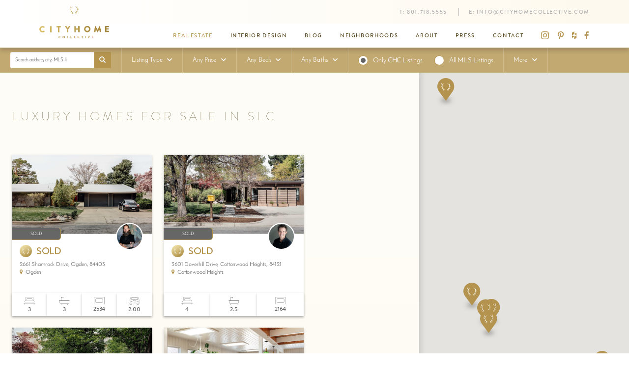

--- FILE ---
content_type: text/html; charset=utf-8
request_url: https://cityhomecollective.com/listings/luxury-properties
body_size: 12572
content:


<!DOCTYPE html>
<html lang="en">
<head prefix="og: http://ogp.me/ns#">
	<meta charset="utf-8" />
	<meta name="viewport" content="width=device-width, initial-scale=1.0">
	<title>Luxury Homes &amp; High-End Properties for Sale in Salt Lake City, Utah</title>
		<meta property="og:title" content="Luxury Homes &amp; High-End Properties for Sale in Salt Lake City, Utah">
			<meta name="description" content="Search for million dollar homes and high-end luxury properties in Salt Lake City, Utah! Let us help you find the right luxury home today, Call: 801.718.5555" />
		<meta property="og:description" content="Search for million dollar homes and high-end luxury properties in Salt Lake City, Utah! Let us help you find the right luxury home today, Call: 801.718.5555">
			<link rel="canonical" href="https://cityhomecollective.com/listings/luxury-properties" />
		<meta property="og:url" content="https://cityhomecollective.com/listings/luxury-properties" />
	<meta property="og:site_name" content="cityhomeCOLLECTIVE" />
	<meta property="og:locale" content="en_US" />
	<meta property="fb:app_id" content="1876897745885358" />
	<link rel="apple-touch-icon" sizes="180x180" href="/apple-touch-icon.png">
	<link rel="icon" type="image/png" href="/favicon-32x32.png" sizes="32x32">
	<link rel="icon" type="image/png" href="/favicon-16x16.png" sizes="16x16">
	<link rel="manifest" href="/manifest.json">
	<link rel="mask-icon" href="/safari-pinned-tab.svg" color="#b2934c">
	<meta name="theme-color" content="#b2934c">
	<meta name="pinterest" content="nohover" />
	
	<link href="/styles/site.min.css?v=6EtyGAr2b8zEou7zIkh0b8fQlfhFE6QXflWybEuTWMY1" rel="stylesheet"/>

	
    <link href="/styles/propertylisting.min.css?v=4QQ5Qx8lecZ67UsBbrRcc6q_vbApAPM-jaBDgJqO5yM1" rel="stylesheet"/>


	<!-- Pinterest Pixel Base Code -->
<script type="text/javascript">
  !function(e){if(!window.pintrk){window.pintrk=function(){window.pintrk.queue.push(
    Array.prototype.slice.call(arguments))};var
  n=window.pintrk;n.queue=[],n.version="3.0";var
  t=document.createElement("script");t.async=!0,t.src=e;var
  r=document.getElementsByTagName("script")[0];r.parentNode.insertBefore(t,r)}}("https://s.pinimg.com/ct/core.js");
  pintrk('load', '2612639401222');
  pintrk('page');
  pintrk('track', 'pagevisit');
</script>
<noscript>
  <img height="1" width="1" style="display:none;" alt="" src="https://ct.pinterest.com/v3/?tid=2612639401222&noscript=1" />
</noscript>
<!-- End Pinterest Pixel Base Code --><!-- Google Tag Manager -->
<script>(function(w,d,s,l,i){w[l]=w[l]||[];w[l].push({'gtm.start':
new Date().getTime(),event:'gtm.js'});var f=d.getElementsByTagName(s)[0],
j=d.createElement(s),dl=l!='dataLayer'?'&l='+l:'';j.async=true;j.src=
'https://www.googletagmanager.com/gtm.js?id='+i+dl;f.parentNode.insertBefore(j,f);
})(window,document,'script','dataLayer','GTM-MRB7PS9');</script>
<!-- End Google Tag Manager --><!-- Hotjar Tracking Code for http://cityhomecollective.com/ -->
<script>
    (function(h,o,t,j,a,r){
        h.hj=h.hj||function(){(h.hj.q=h.hj.q||[]).push(arguments)};
        h._hjSettings={hjid:834423,hjsv:6};
        a=o.getElementsByTagName('head')[0];
        r=o.createElement('script');r.async=1;
        r.src=t+h._hjSettings.hjid+j+h._hjSettings.hjsv;
        a.appendChild(r);
    })(window,document,'https://static.hotjar.com/c/hotjar-','.js?sv=');
</script><meta name="google-site-verification" content="OSAMW6uuYpAmkkDADSST7OEABsENvuTRYhKWwdQxZ-w" />
</head>
<body class="property-listing-results">
	<!-- Google Tag Manager (noscript) -->
<noscript><iframe src="https://www.googletagmanager.com/ns.html?id=GTM-MRB7PS9"
height="0" width="0" style="display:none;visibility:hidden"></iframe></noscript>
<!-- End Google Tag Manager (noscript) -->
	
<header>
	<nav class="navbar navbar-default semi-sticky">
		<div class="container">
			<div class="navbar-header">
				<button type="button" class="navbar-toggle collapsed" data-toggle="collapse" data-target="#header-nav-collapse" aria-expanded="false">
					<span class="sr-only">Toggle navigation</span>
					<span class="icon-bar"></span>
					<span class="icon-bar"></span>
					<span class="icon-bar"></span>
				</button>
				<a href="/" class="navbar-brand">
					<img src="/content/images/chc-logo-colored.png" alt="logo" class="visible-lg-inline" data-pin-nopin="nopin" />
					<img src="/content/images/chc-wordmark-colored.png" alt="logo" class="hidden-lg" data-pin-nopin="nopin" />
				</a>
			</div>
			<div class="collapse navbar-collapse" id="header-nav-collapse">
				<div class="navbar-top clearfix">
					<p class="navbar-text navbar-right hidden-xs hidden-sm">
							<span>T: <a class="navbar-link" onclick="setTimeout(window.gaevent('HeaderPhone'), 1500);" href="tel:8017185555">801.718.5555</a></span>
													<span>E: <a class="navbar-link" onclick="setTimeout(window.gaevent('HeaderEmail'), 1500);" href="/cdn-cgi/l/email-protection#365f58505976555f424f5e595b5355595a5a5355425f40531855595b"><span class="__cf_email__" data-cfemail="e78e898188a7848e939e8f888a8284888b8b8284938e9182c984888a">[email&#160;protected]</span></a></span>
					</p>
				</div>
				<div class="navbar-bottom clearfix">
					<p class="navbar-text navbar-right hidden-xs hidden-sm">
								<a class="navbar-link" href="https://www.instagram.com/cityhomecollective/" target="_blank"><span class="chc-icon chc-icon-instagram"></span></a>

								<a class="navbar-link" href="https://www.pinterest.com/cityhomeslc/" target="_blank"><span class="chc-icon chc-icon-pinterest"></span></a>

								<a class="navbar-link" href="https://www.houzz.com/pro/cityhomecollective/cityhomecollective" target="_blank"><span class="chc-icon chc-icon-houzz"></span></a>

								<a class="navbar-link" href="https://www.facebook.com/cityhomeCOLLECTIVE/" target="_blank"><span class="chc-icon chc-icon-facebook"></span></a>

					</p>
						<ul class="nav navbar-nav navbar-right">
									<li class="active"><a href="/listings">Real Estate</a></li>
									<li><a href="/interior-design">Interior Design</a></li>
									<li><a href="/community/blog">Blog</a></li>
									<li><a href="/community/neighborhoods">Neighborhoods</a></li>
									<li><a href="/about">About</a></li>
									<li><a href="/press">Press</a></li>
									<li><a href="/contact">Contact</a></li>
						</ul>
				</div>
			</div>
		</div>
	</nav>
</header>


	<main>
		





<div id="property-results" data-ko="{&quot;listings&quot;:[{&quot;detailsUrl&quot;:&quot;/listings/details/2661-shamrock-drive-ogden&quot;,&quot;isChcProperty&quot;:true,&quot;isCommercial&quot;:false,&quot;isNewListing&quot;:false,&quot;isOpenHouse&quot;:false,&quot;isPriceReduced&quot;:false,&quot;isRental&quot;:false,&quot;isSold&quot;:true,&quot;labelText&quot;:&quot;Sold&quot;,&quot;latitude&quot;:41.2169160501242,&quot;listPrice&quot;:847000.00,&quot;longitude&quot;:-111.931425179759,&quot;neighborhood&quot;:&quot;Ogden&quot;,&quot;numberOfBaths&quot;:3.0,&quot;numberOfBedrooms&quot;:3,&quot;numberOfGarageSpaces&quot;:2.0,&quot;previewImageUrl&quot;:&quot;/listings/thumbnail/750/422/2080007.jpg&quot;,&quot;realEstateAgentProfileThumbnailUrl&quot;:&quot;https://cityhomecollective.blob.core.windows.net/uploads/userprofile/o_1gpu6s2nn16q71m711nblp51qccc.jpg&quot;,&quot;realEstateAgentPhoneNumber&quot;:&quot;801.913.6260&quot;,&quot;squareFootage&quot;:2534,&quot;streetAddress&quot;:&quot;2661 Shamrock Drive, Ogden, 84403&quot;,&quot;thumbnailPhotoUrls&quot;:[&quot;https://cityhomecollective.blob.core.windows.net/uploads/optimized/properties/2661%20Shamrock%20Drive/Listing_2661_Shamrock_Drive_WTM-1-hpzb-768x432.jpg&quot;,&quot;https://cityhomecollective.blob.core.windows.net/uploads/optimized/properties/2661%20Shamrock%20Drive/Listing_2661_Shamrock_Drive_WTM-2-3nhmt-768x432.jpg&quot;,&quot;https://cityhomecollective.blob.core.windows.net/uploads/optimized/properties/2661%20Shamrock%20Drive/Listing_2661_Shamrock_Drive_WTM-5-6ucxt-768x432.jpg&quot;,&quot;https://cityhomecollective.blob.core.windows.net/uploads/optimized/properties/2661%20Shamrock%20Drive/Listing_2661_Shamrock_Drive_WTM-7-7m9d0-768x432.jpg&quot;,&quot;https://cityhomecollective.blob.core.windows.net/uploads/optimized/properties/2661%20Shamrock%20Drive/Listing_2661_Shamrock_Drive_WTM-8-7qvx7-768x432.jpg&quot;,&quot;https://cityhomecollective.blob.core.windows.net/uploads/optimized/properties/2661%20Shamrock%20Drive/Listing_2661_Shamrock_Drive_WTM-10-77an6-768x432.jpg&quot;]},{&quot;detailsUrl&quot;:&quot;/listings/details/3601-doverhill-drive&quot;,&quot;isChcProperty&quot;:true,&quot;isCommercial&quot;:false,&quot;isNewListing&quot;:false,&quot;isOpenHouse&quot;:false,&quot;isPriceReduced&quot;:false,&quot;isRental&quot;:false,&quot;isSold&quot;:true,&quot;labelText&quot;:&quot;Sold&quot;,&quot;latitude&quot;:null,&quot;listPrice&quot;:1080000.00,&quot;longitude&quot;:null,&quot;neighborhood&quot;:&quot;Cottonwood Heights&quot;,&quot;numberOfBaths&quot;:2.5,&quot;numberOfBedrooms&quot;:4,&quot;numberOfGarageSpaces&quot;:0.0,&quot;previewImageUrl&quot;:&quot;/listings/thumbnail/750/422/2076548.jpg&quot;,&quot;realEstateAgentProfileThumbnailUrl&quot;:&quot;https://cityhomecollective.blob.core.windows.net/uploads/userprofile/o_1ef03nfsp1pg0njcd8uupl1vk4c.jpg&quot;,&quot;realEstateAgentPhoneNumber&quot;:&quot;801.809.9804&quot;,&quot;squareFootage&quot;:2164,&quot;streetAddress&quot;:&quot;3601 Doverhill Drive, Cottonwood Heights, 84121&quot;,&quot;thumbnailPhotoUrls&quot;:[&quot;https://cityhomecollective.blob.core.windows.net/uploads/optimized/properties/3601%20Doverhill%20Drive/Listing_3601_Doverhill_Drive_additional_WTM-8-6eav5-768x432.jpg&quot;,&quot;https://cityhomecollective.blob.core.windows.net/uploads/optimized/properties/3601%20Doverhill%20Drive/Listing_3601_Doverhill_Drive_additional_WTM-7-68mr2-768x432.jpg&quot;,&quot;https://cityhomecollective.blob.core.windows.net/uploads/optimized/properties/3601%20Doverhill%20Drive/Listing_3601_Doverhill_Drive_WTM-5-6y0zb-768x432.jpg&quot;,&quot;https://cityhomecollective.blob.core.windows.net/uploads/optimized/properties/3601%20Doverhill%20Drive/Listing_3601_Doverhill_Drive_WTM-13-4966a-768x432.jpg&quot;,&quot;https://cityhomecollective.blob.core.windows.net/uploads/optimized/properties/3601%20Doverhill%20Drive/Listing_3601_Doverhill_Drive_additional_WTM-2-8a8m1-768x432.jpg&quot;,&quot;https://cityhomecollective.blob.core.windows.net/uploads/optimized/properties/3601%20Doverhill%20Drive/Listing_3601_Doverhill_Drive_additional_WTM-10-83g7j-768x432.jpg&quot;]},{&quot;detailsUrl&quot;:&quot;/listings/details/900-s-Donner-way-unit206-2025&quot;,&quot;isChcProperty&quot;:true,&quot;isCommercial&quot;:false,&quot;isNewListing&quot;:false,&quot;isOpenHouse&quot;:false,&quot;isPriceReduced&quot;:false,&quot;isRental&quot;:false,&quot;isSold&quot;:false,&quot;labelText&quot;:&quot;Off Market&quot;,&quot;latitude&quot;:40.7500938661707,&quot;listPrice&quot;:320000.00,&quot;longitude&quot;:-111.804364801795,&quot;neighborhood&quot;:&quot;Foothill&quot;,&quot;numberOfBaths&quot;:1.0,&quot;numberOfBedrooms&quot;:0,&quot;numberOfGarageSpaces&quot;:1.0,&quot;previewImageUrl&quot;:&quot;/listings/thumbnail/750/422/2063094.jpg&quot;,&quot;realEstateAgentProfileThumbnailUrl&quot;:&quot;https://cityhomecollective.blob.core.windows.net/uploads/userprofile/o_1bcjbqjt510lmj1dfjhp91tjic.jpg&quot;,&quot;realEstateAgentPhoneNumber&quot;:&quot;801.637.4220&quot;,&quot;squareFootage&quot;:500,&quot;streetAddress&quot;:&quot;900 S Donner Way #206, Salt Lake City, 84108&quot;,&quot;thumbnailPhotoUrls&quot;:[&quot;https://cityhomecollective.blob.core.windows.net/uploads/optimized/properties/900%20S%20Donner%20Way%20Unit%20206-2025/Listing_900s_Donner_Way_unit206_2025_WTM-10-7ykga-768x432.jpg&quot;,&quot;https://cityhomecollective.blob.core.windows.net/uploads/optimized/properties/900%20S%20Donner%20Way%20Unit%20206-2025/Listing_900s_Donner_Way_unit206_2025_WTM-9-1hhjp-768x432.jpg&quot;,&quot;https://cityhomecollective.blob.core.windows.net/uploads/optimized/properties/900%20S%20Donner%20Way%20Unit%20206-2025/900_S_Donner_Way_unit_208_vacant_WTM-1-8f91x-768x432.jpg&quot;,&quot;https://cityhomecollective.blob.core.windows.net/uploads/optimized/properties/900%20S%20Donner%20Way%20Unit%20206-2025/900_S_Donner_Way_unit_208_vacant_WTM-3-t9zb-768x432.jpg&quot;,&quot;https://cityhomecollective.blob.core.windows.net/uploads/optimized/properties/900%20S%20Donner%20Way%20Unit%20206-2025/900_S_Donner_Way_unit_208_vacant_WTM-4-2dk7p-768x432.jpg&quot;]},{&quot;detailsUrl&quot;:&quot;/listings/details/2721-e-2100-s&quot;,&quot;isChcProperty&quot;:true,&quot;isCommercial&quot;:false,&quot;isNewListing&quot;:false,&quot;isOpenHouse&quot;:false,&quot;isPriceReduced&quot;:false,&quot;isRental&quot;:false,&quot;isSold&quot;:true,&quot;labelText&quot;:&quot;Sold&quot;,&quot;latitude&quot;:40.7262708022061,&quot;listPrice&quot;:1780000.00,&quot;longitude&quot;:-111.812496449074,&quot;neighborhood&quot;:&quot;Foothill&quot;,&quot;numberOfBaths&quot;:3.0,&quot;numberOfBedrooms&quot;:4,&quot;numberOfGarageSpaces&quot;:0.0,&quot;previewImageUrl&quot;:&quot;/listings/thumbnail/750/422/2064406.jpg&quot;,&quot;realEstateAgentProfileThumbnailUrl&quot;:&quot;https://cityhomecollective.blob.core.windows.net/uploads/userprofile/o_1ef03nfsp1pg0njcd8uupl1vk4c.jpg&quot;,&quot;realEstateAgentPhoneNumber&quot;:&quot;801.809.9804&quot;,&quot;squareFootage&quot;:3319,&quot;streetAddress&quot;:&quot;2721 E 2100 S, Salt Lake City, 84108&quot;,&quot;thumbnailPhotoUrls&quot;:[&quot;https://cityhomecollective.blob.core.windows.net/uploads/optimized/properties/2721%20E%202100%20S/Listing_2721e_2100s_WTM-6-2w1bp-768x432.jpg&quot;,&quot;https://cityhomecollective.blob.core.windows.net/uploads/optimized/properties/2721%20E%202100%20S/Listing_2721e_2100s_WTM-8-90d9n-768x432.jpg&quot;,&quot;https://cityhomecollective.blob.core.windows.net/uploads/optimized/properties/2721%20E%202100%20S/Listing_2721e_2100s_WTM-12-4fnrq-768x432.jpg&quot;,&quot;https://cityhomecollective.blob.core.windows.net/uploads/optimized/properties/2721%20E%202100%20S/Listing_2721e_2100s_WTM-1-46q3j-768x432.jpg&quot;,&quot;https://cityhomecollective.blob.core.windows.net/uploads/optimized/properties/2721%20E%202100%20S/Listing_2721e_2100s_WTM-14-6uxgh-768x432.jpg&quot;,&quot;https://cityhomecollective.blob.core.windows.net/uploads/optimized/properties/2721%20E%202100%20S/Listing_2721e_2100s_WTM-24-63vyb-768x432.jpg&quot;]},{&quot;detailsUrl&quot;:&quot;/listings/details/2388-e-ninth-south-circle&quot;,&quot;isChcProperty&quot;:true,&quot;isCommercial&quot;:false,&quot;isNewListing&quot;:false,&quot;isOpenHouse&quot;:false,&quot;isPriceReduced&quot;:false,&quot;isRental&quot;:false,&quot;isSold&quot;:true,&quot;labelText&quot;:&quot;Sold&quot;,&quot;latitude&quot;:40.749384,&quot;listPrice&quot;:2755500.00,&quot;longitude&quot;:-111.82077,&quot;neighborhood&quot;:&quot;Foothill&quot;,&quot;numberOfBaths&quot;:3.5,&quot;numberOfBedrooms&quot;:4,&quot;numberOfGarageSpaces&quot;:2.0,&quot;previewImageUrl&quot;:&quot;/listings/thumbnail/750/422/2006050.jpg&quot;,&quot;realEstateAgentProfileThumbnailUrl&quot;:&quot;https://cityhomecollective.blob.core.windows.net/uploads/userprofile/o_1gpu6s2nn16q71m711nblp51qccc.jpg&quot;,&quot;realEstateAgentPhoneNumber&quot;:&quot;801.913.6260&quot;,&quot;squareFootage&quot;:4666,&quot;streetAddress&quot;:&quot;2388 E Ninth South Circle, Salt Lake City, 84108&quot;,&quot;thumbnailPhotoUrls&quot;:[&quot;https://cityhomecollective.blob.core.windows.net/uploads/optimized/properties/2388%20E%20Ninth%20South%20Circle%20-%202024/Listing_2388_e_Ninth_s_Circle_WTM-1-706hd-768x432.jpg&quot;,&quot;https://cityhomecollective.blob.core.windows.net/uploads/optimized/properties/2388%20E%20Ninth%20South%20Circle%20-%202024/Listing_2388_e_Ninth_s_Circle_WTM-4-63gda-768x432.jpg&quot;,&quot;https://cityhomecollective.blob.core.windows.net/uploads/optimized/properties/2388%20E%20Ninth%20South%20Circle%20-%202024/Listing_2388_e_Ninth_s_Circle_WTM-12-146ex-768x432.jpg&quot;,&quot;https://cityhomecollective.blob.core.windows.net/uploads/optimized/properties/2388%20E%20Ninth%20South%20Circle%20-%202024/Listing_2388_e_Ninth_s_Circle_WTM-11-4dw9f-768x432.jpg&quot;,&quot;https://cityhomecollective.blob.core.windows.net/uploads/optimized/properties/2388%20E%20Ninth%20South%20Circle%20-%202024/Listing_2388_e_Ninth_s_Circle_WTM-16-2n515-768x432.jpg&quot;,&quot;https://cityhomecollective.blob.core.windows.net/uploads/optimized/properties/2388%20E%20Ninth%20South%20Circle%20-%202024/Listing_2388_e_Ninth_s_Circle_WTM-42-3e6pe-768x432.jpg&quot;]},{&quot;detailsUrl&quot;:&quot;/listings/details/art-house-park-city&quot;,&quot;isChcProperty&quot;:true,&quot;isCommercial&quot;:false,&quot;isNewListing&quot;:false,&quot;isOpenHouse&quot;:false,&quot;isPriceReduced&quot;:false,&quot;isRental&quot;:false,&quot;isSold&quot;:true,&quot;labelText&quot;:&quot;Sold&quot;,&quot;latitude&quot;:40.640439,&quot;listPrice&quot;:1730000.00,&quot;longitude&quot;:-111.49441,&quot;neighborhood&quot;:&quot;Park City&quot;,&quot;numberOfBaths&quot;:2.0,&quot;numberOfBedrooms&quot;:2,&quot;numberOfGarageSpaces&quot;:0.0,&quot;previewImageUrl&quot;:&quot;/listings/thumbnail/750/422/1905248.jpg&quot;,&quot;realEstateAgentProfileThumbnailUrl&quot;:&quot;https://cityhomecollective.blob.core.windows.net/uploads/userprofile/o_1gpu6s2nn16q71m711nblp51qccc.jpg&quot;,&quot;realEstateAgentPhoneNumber&quot;:&quot;801.913.6260&quot;,&quot;squareFootage&quot;:1186,&quot;streetAddress&quot;:&quot;133 Main Street, Park City, 84060&quot;,&quot;thumbnailPhotoUrls&quot;:[&quot;https://cityhomecollective.blob.core.windows.net/uploads/optimized/properties/133%20Main%20Street%20Park%20City%20Art%20House/Listing_133_Main_St_Park_City_WTM-17-64m73-768x432.jpg&quot;,&quot;https://cityhomecollective.blob.core.windows.net/uploads/optimized/properties/133%20Main%20Street%20Park%20City%20Art%20House/Listing_133_Main_St_Park_City_WTM-2-2njkz-768x432.jpg&quot;,&quot;https://cityhomecollective.blob.core.windows.net/uploads/optimized/properties/133%20Main%20Street%20Park%20City%20Art%20House/Listing_133_Main_St_Park_City_WTM-3-7cmww-768x432.jpg&quot;,&quot;https://cityhomecollective.blob.core.windows.net/uploads/optimized/properties/133%20Main%20Street%20Park%20City%20Art%20House/Listing_133_Main_St_Park_City_WTM-4-79gv1-768x432.jpg&quot;,&quot;https://cityhomecollective.blob.core.windows.net/uploads/optimized/properties/133%20Main%20Street%20Park%20City%20Art%20House/Listing_133_Main_St_Park_City_WTM-7-774v8-768x432.jpg&quot;,&quot;https://cityhomecollective.blob.core.windows.net/uploads/optimized/properties/133%20Main%20Street%20Park%20City%20Art%20House/Listing_133_Main_St_Park_City_WTM-12-n8j0-768x432.jpg&quot;]},{&quot;detailsUrl&quot;:&quot;/listings/details/900-s-donner-way-unit206-lease&quot;,&quot;isChcProperty&quot;:true,&quot;isCommercial&quot;:false,&quot;isNewListing&quot;:false,&quot;isOpenHouse&quot;:false,&quot;isPriceReduced&quot;:false,&quot;isRental&quot;:true,&quot;isSold&quot;:true,&quot;labelText&quot;:&quot;Rented&quot;,&quot;latitude&quot;:null,&quot;listPrice&quot;:2000.00,&quot;longitude&quot;:null,&quot;neighborhood&quot;:&quot;Foothill&quot;,&quot;numberOfBaths&quot;:1.0,&quot;numberOfBedrooms&quot;:0,&quot;numberOfGarageSpaces&quot;:1.0,&quot;previewImageUrl&quot;:&quot;/listings/thumbnailp/750/422/1170.jpg&quot;,&quot;realEstateAgentProfileThumbnailUrl&quot;:&quot;https://cityhomecollective.blob.core.windows.net/uploads/userprofile/o_1bcjbqjt510lmj1dfjhp91tjic.jpg&quot;,&quot;realEstateAgentPhoneNumber&quot;:&quot;801.637.4220&quot;,&quot;squareFootage&quot;:500,&quot;streetAddress&quot;:&quot;900 S Donner Way Unit 206, Salt Lake City, 84108&quot;,&quot;thumbnailPhotoUrls&quot;:[&quot;https://cityhomecollective.blob.core.windows.net/uploads/optimized/properties/900%20S%20Donner%20Way%20Unit206/Listing_900s_Donner_Way_unit206_WTM-10-7993k-768x432.jpg&quot;,&quot;https://cityhomecollective.blob.core.windows.net/uploads/optimized/properties/900%20S%20Donner%20Way%20Unit206/Listing_900s_Donner_Way_unit206_WTM-1-8d5hu-768x432.jpg&quot;,&quot;https://cityhomecollective.blob.core.windows.net/uploads/optimized/properties/900%20S%20Donner%20Way%20Unit206/Listing_900s_Donner_Way_unit206_WTM-4-1xmh-768x432.jpg&quot;,&quot;https://cityhomecollective.blob.core.windows.net/uploads/optimized/properties/900%20S%20Donner%20Way%20Unit206/Listing_900s_Donner_Way_unit206_WTM-5-97qjz-768x432.jpg&quot;,&quot;https://cityhomecollective.blob.core.windows.net/uploads/optimized/properties/900%20S%20Donner%20Way%20Unit206/Listing_900s_Donner_Way_unit206_WTM-3-6ffbn-768x432.jpg&quot;,&quot;https://cityhomecollective.blob.core.windows.net/uploads/optimized/properties/900%20S%20Donner%20Way%20Unit206/Listing_900s_Donner_Way_unit206_WTM-15-1u16u-768x432.jpg&quot;]},{&quot;detailsUrl&quot;:&quot;/listings/details/741-northland-drive&quot;,&quot;isChcProperty&quot;:true,&quot;isCommercial&quot;:false,&quot;isNewListing&quot;:false,&quot;isOpenHouse&quot;:false,&quot;isPriceReduced&quot;:false,&quot;isRental&quot;:false,&quot;isSold&quot;:true,&quot;labelText&quot;:&quot;Sold&quot;,&quot;latitude&quot;:40.784827,&quot;listPrice&quot;:1750000.00,&quot;longitude&quot;:-111.85858,&quot;neighborhood&quot;:&quot;Federal Heights&quot;,&quot;numberOfBaths&quot;:3.0,&quot;numberOfBedrooms&quot;:5,&quot;numberOfGarageSpaces&quot;:2.0,&quot;previewImageUrl&quot;:&quot;/listings/thumbnail/750/422/1895118.jpg&quot;,&quot;realEstateAgentProfileThumbnailUrl&quot;:&quot;https://cityhomecollective.blob.core.windows.net/uploads/userprofile/o_1ef03nfsp1pg0njcd8uupl1vk4c.jpg&quot;,&quot;realEstateAgentPhoneNumber&quot;:&quot;801.809.9804&quot;,&quot;squareFootage&quot;:4445,&quot;streetAddress&quot;:&quot;741 Northland Dr, Salt Lake City, 84013&quot;,&quot;thumbnailPhotoUrls&quot;:[&quot;https://cityhomecollective.blob.core.windows.net/uploads/optimized/properties/741%20Northland%20Dr/Listing_741n_Northland_Dr_Real_Estate_WM-10-11xjz-768x432.jpg&quot;,&quot;https://cityhomecollective.blob.core.windows.net/uploads/optimized/properties/741%20Northland%20Dr/Listing_741_Northland_Dr_WTM-2-8etkd-768x432.jpg&quot;,&quot;https://cityhomecollective.blob.core.windows.net/uploads/optimized/properties/741%20Northland%20Dr/Listing_741_Northland_Dr_WTM-1-83t38-768x432.jpg&quot;,&quot;https://cityhomecollective.blob.core.windows.net/uploads/optimized/properties/741%20Northland%20Dr/Listing_741_Northland_Dr_WTM-9-6abyk-768x432.jpg&quot;,&quot;https://cityhomecollective.blob.core.windows.net/uploads/optimized/properties/741%20Northland%20Dr/Listing_741_Northland_Dr_WTM-6-116x8-768x432.jpg&quot;,&quot;https://cityhomecollective.blob.core.windows.net/uploads/optimized/properties/741%20Northland%20Dr/Listing_741_Northland_Dr_WTM-3-vk2t-768x432.jpg&quot;]},{&quot;detailsUrl&quot;:&quot;/listings/details/11242-eagle-view-drive&quot;,&quot;isChcProperty&quot;:true,&quot;isCommercial&quot;:false,&quot;isNewListing&quot;:false,&quot;isOpenHouse&quot;:false,&quot;isPriceReduced&quot;:false,&quot;isRental&quot;:false,&quot;isSold&quot;:true,&quot;labelText&quot;:&quot;Sold&quot;,&quot;latitude&quot;:40.547034,&quot;listPrice&quot;:2800000.00,&quot;longitude&quot;:-111.80502,&quot;neighborhood&quot;:&quot;Sandy&quot;,&quot;numberOfBaths&quot;:4.5,&quot;numberOfBedrooms&quot;:5,&quot;numberOfGarageSpaces&quot;:5.0,&quot;previewImageUrl&quot;:&quot;/listings/thumbnail/750/422/1894463.jpg&quot;,&quot;realEstateAgentProfileThumbnailUrl&quot;:&quot;https://cityhomecollective.blob.core.windows.net/uploads/userprofile/o_1ef03nfsp1pg0njcd8uupl1vk4c.jpg&quot;,&quot;realEstateAgentPhoneNumber&quot;:&quot;801.809.9804&quot;,&quot;squareFootage&quot;:5727,&quot;streetAddress&quot;:&quot;11242 Eagle View Dr, Sandy, 84092&quot;,&quot;thumbnailPhotoUrls&quot;:[&quot;https://cityhomecollective.blob.core.windows.net/uploads/optimized/properties/11242%20Eagle%20View%20Dr/Listing_11242_Eagle_View_Dr_WTM-40-8nucr-768x432.jpg&quot;,&quot;https://cityhomecollective.blob.core.windows.net/uploads/optimized/properties/11242%20Eagle%20View%20Dr/Listing_11242_Eagle_View_Dr_WTM-23-ncw7-768x432.jpg&quot;,&quot;https://cityhomecollective.blob.core.windows.net/uploads/optimized/properties/11242%20Eagle%20View%20Dr/Listing_11242_Eagle_View_Dr_WTM-17-2n1d-768x432.jpg&quot;,&quot;https://cityhomecollective.blob.core.windows.net/uploads/optimized/properties/11242%20Eagle%20View%20Dr/Listing_11242_Eagle_View_Dr_WTM-15-pe7d-768x432.jpg&quot;,&quot;https://cityhomecollective.blob.core.windows.net/uploads/optimized/properties/11242%20Eagle%20View%20Dr/Listing_11242_Eagle_View_Dr_WTM-16-6tbvv-768x432.jpg&quot;,&quot;https://cityhomecollective.blob.core.windows.net/uploads/optimized/properties/11242%20Eagle%20View%20Dr/Listing_11242_Eagle_View_Real_Estate_WM-1-5nzqf-768x432.jpg&quot;]},{&quot;detailsUrl&quot;:&quot;/listings/details/900-s-donner-way-unit206&quot;,&quot;isChcProperty&quot;:true,&quot;isCommercial&quot;:false,&quot;isNewListing&quot;:false,&quot;isOpenHouse&quot;:false,&quot;isPriceReduced&quot;:false,&quot;isRental&quot;:false,&quot;isSold&quot;:true,&quot;labelText&quot;:&quot;Sold&quot;,&quot;latitude&quot;:40.750139,&quot;listPrice&quot;:312000.00,&quot;longitude&quot;:-111.80452,&quot;neighborhood&quot;:&quot;Foothill&quot;,&quot;numberOfBaths&quot;:1.0,&quot;numberOfBedrooms&quot;:1,&quot;numberOfGarageSpaces&quot;:1.0,&quot;previewImageUrl&quot;:&quot;/listings/thumbnail/750/422/1880335.jpg&quot;,&quot;realEstateAgentProfileThumbnailUrl&quot;:&quot;https://cityhomecollective.blob.core.windows.net/uploads/userprofile/o_1gudjicasslcrgm1e5ivrn1thrc.jpg&quot;,&quot;realEstateAgentPhoneNumber&quot;:&quot;650.208.2417&quot;,&quot;squareFootage&quot;:500,&quot;streetAddress&quot;:&quot;900 S Donner Way #206 Salt Lake City, 84108&quot;,&quot;thumbnailPhotoUrls&quot;:[&quot;https://cityhomecollective.blob.core.windows.net/uploads/optimized/properties/900%20S%20Donner%20Way%20Unit206/Listing_900s_Donner_Way_unit206_WTM-17-8fy7g-768x432.jpg&quot;,&quot;https://cityhomecollective.blob.core.windows.net/uploads/optimized/properties/900%20S%20Donner%20Way%20Unit206/Listing_900s_Donner_Way_unit206_WTM-1-31ukd-768x432.jpg&quot;,&quot;https://cityhomecollective.blob.core.windows.net/uploads/optimized/properties/900%20S%20Donner%20Way%20Unit206/Listing_900s_Donner_Way_unit206_WTM-5-2dm46-768x432.jpg&quot;,&quot;https://cityhomecollective.blob.core.windows.net/uploads/optimized/properties/900%20S%20Donner%20Way%20Unit206/Listing_900s_Donner_Way_unit206_WTM-3-4gega-768x432.jpg&quot;,&quot;https://cityhomecollective.blob.core.windows.net/uploads/optimized/properties/900%20S%20Donner%20Way%20Unit206/Listing_900s_Donner_Way_unit206_WTM-9-2mkb-768x432.jpg&quot;,&quot;https://cityhomecollective.blob.core.windows.net/uploads/optimized/properties/900%20S%20Donner%20Way%20Unit206/Listing_900s_Donner_Way_unit206_WTM-12-5n5bq-768x432.jpg&quot;]},{&quot;detailsUrl&quot;:&quot;/listings/details/1458-kristianna-circle&quot;,&quot;isChcProperty&quot;:true,&quot;isCommercial&quot;:false,&quot;isNewListing&quot;:false,&quot;isOpenHouse&quot;:false,&quot;isPriceReduced&quot;:false,&quot;isRental&quot;:false,&quot;isSold&quot;:true,&quot;labelText&quot;:&quot;Sold&quot;,&quot;latitude&quot;:40.779796,&quot;listPrice&quot;:1500000.00,&quot;longitude&quot;:-111.84629,&quot;neighborhood&quot;:&quot;Federal Heights&quot;,&quot;numberOfBaths&quot;:5.0,&quot;numberOfBedrooms&quot;:5,&quot;numberOfGarageSpaces&quot;:2.0,&quot;previewImageUrl&quot;:&quot;/listings/thumbnail/750/422/1871047.jpg&quot;,&quot;realEstateAgentProfileThumbnailUrl&quot;:&quot;https://cityhomecollective.blob.core.windows.net/uploads/userprofile/o_1gpu6s2nn16q71m711nblp51qccc.jpg&quot;,&quot;realEstateAgentPhoneNumber&quot;:&quot;801.913.6260&quot;,&quot;squareFootage&quot;:4396,&quot;streetAddress&quot;:&quot;1458 Kristianna Circle, Salt Lake City, 84103&quot;,&quot;thumbnailPhotoUrls&quot;:[&quot;https://cityhomecollective.blob.core.windows.net/uploads/optimized/properties/1458%20Kristianna%20Circle/Listing_1458_Kristianna_Circle_WTM-5-3frhf-768x432.jpg&quot;,&quot;https://cityhomecollective.blob.core.windows.net/uploads/optimized/properties/1458%20Kristianna%20Circle/Listing_1458_Kristianna_Circle_WTM-6-2tzaw-768x432.jpg&quot;,&quot;https://cityhomecollective.blob.core.windows.net/uploads/optimized/properties/1458%20Kristianna%20Circle/Listing_1458_Kristianna_Circle_WTM-8-794f9-768x432.jpg&quot;,&quot;https://cityhomecollective.blob.core.windows.net/uploads/optimized/properties/1458%20Kristianna%20Circle/Listing_1458_Kristianna_Circle_WTM-10-2wr4e-768x432.jpg&quot;,&quot;https://cityhomecollective.blob.core.windows.net/uploads/optimized/properties/1458%20Kristianna%20Circle/Listing_1458_Kristianna_Circle_WTM-4-9bfb5-768x432.jpg&quot;,&quot;https://cityhomecollective.blob.core.windows.net/uploads/optimized/properties/1458%20Kristianna%20Circle/Listing_1458_Kristianna_Circle_WTM-32-2e0rb-768x432.jpg&quot;]},{&quot;detailsUrl&quot;:&quot;/listings/details/donner-way&quot;,&quot;isChcProperty&quot;:true,&quot;isCommercial&quot;:false,&quot;isNewListing&quot;:false,&quot;isOpenHouse&quot;:false,&quot;isPriceReduced&quot;:false,&quot;isRental&quot;:false,&quot;isSold&quot;:true,&quot;labelText&quot;:&quot;Sold&quot;,&quot;latitude&quot;:40.748371,&quot;listPrice&quot;:420000.00,&quot;longitude&quot;:-111.80481,&quot;neighborhood&quot;:&quot;Foothill&quot;,&quot;numberOfBaths&quot;:2.0,&quot;numberOfBedrooms&quot;:2,&quot;numberOfGarageSpaces&quot;:1.0,&quot;previewImageUrl&quot;:&quot;/listings/thumbnail/750/422/1810732.jpg&quot;,&quot;realEstateAgentProfileThumbnailUrl&quot;:&quot;https://cityhomecollective.blob.core.windows.net/uploads/userprofile/o_1gudjicasslcrgm1e5ivrn1thrc.jpg&quot;,&quot;realEstateAgentPhoneNumber&quot;:&quot;650.208.2417&quot;,&quot;squareFootage&quot;:1328,&quot;streetAddress&quot;:&quot;939 S Donner Way #101, Salt Lake City, 84108&quot;,&quot;thumbnailPhotoUrls&quot;:[&quot;https://cityhomecollective.blob.core.windows.net/uploads/optimized/properties/939%20S%20Donner%20Way%20Unit%20101/Listing_939s_Donner_Way_%23101-3-6z61m-768x432.jpg&quot;,&quot;https://cityhomecollective.blob.core.windows.net/uploads/optimized/properties/939%20S%20Donner%20Way%20Unit%20101/Listing_939s_Donner_Way_%23101-1-4c4gw-768x432.jpg&quot;,&quot;https://cityhomecollective.blob.core.windows.net/uploads/optimized/properties/939%20S%20Donner%20Way%20Unit%20101/Listing_939_S_Donner_Way_%23101_WTM-11-2bve7-768x432.jpg&quot;,&quot;https://cityhomecollective.blob.core.windows.net/uploads/optimized/properties/939%20S%20Donner%20Way%20Unit%20101/Listing_939_S_Donner_Way_%23101_WTM-7-1tycm-768x432.jpg&quot;,&quot;https://cityhomecollective.blob.core.windows.net/uploads/optimized/properties/939%20S%20Donner%20Way%20Unit%20101/Listing_939_S_Donner_Way_%23101_WTM-14-4rrxy-768x432.jpg&quot;,&quot;https://cityhomecollective.blob.core.windows.net/uploads/optimized/properties/939%20S%20Donner%20Way%20Unit%20101/Listing_939_S_Donner_Way_%23101_WTM-5-4zubc-768x432.jpg&quot;]},{&quot;detailsUrl&quot;:&quot;/listings/details/518-n-k-st&quot;,&quot;isChcProperty&quot;:true,&quot;isCommercial&quot;:false,&quot;isNewListing&quot;:false,&quot;isOpenHouse&quot;:false,&quot;isPriceReduced&quot;:false,&quot;isRental&quot;:false,&quot;isSold&quot;:true,&quot;labelText&quot;:&quot;Sold&quot;,&quot;latitude&quot;:null,&quot;listPrice&quot;:1290000.00,&quot;longitude&quot;:null,&quot;neighborhood&quot;:&quot;The Avenues&quot;,&quot;numberOfBaths&quot;:3.0,&quot;numberOfBedrooms&quot;:4,&quot;numberOfGarageSpaces&quot;:2.0,&quot;previewImageUrl&quot;:&quot;/listings/thumbnail/750/422/1757181.jpg&quot;,&quot;realEstateAgentProfileThumbnailUrl&quot;:&quot;https://cityhomecollective.blob.core.windows.net/uploads/userprofile/o_1ef03nfsp1pg0njcd8uupl1vk4c.jpg&quot;,&quot;realEstateAgentPhoneNumber&quot;:&quot;801.809.9804&quot;,&quot;squareFootage&quot;:2691,&quot;streetAddress&quot;:&quot;518 N K St, Salt Lake City, 84103&quot;,&quot;thumbnailPhotoUrls&quot;:[&quot;https://cityhomecollective.blob.core.windows.net/uploads/optimized/properties/518%20K%20St/518-k-st-04-28aaq-768x432.jpg&quot;,&quot;https://cityhomecollective.blob.core.windows.net/uploads/optimized/properties/518%20K%20St/518-k-st-31-4wwhr-768x432.jpg&quot;,&quot;https://cityhomecollective.blob.core.windows.net/uploads/optimized/properties/518%20K%20St/518-k-st-21-2y1qy-768x432.jpg&quot;,&quot;https://cityhomecollective.blob.core.windows.net/uploads/optimized/properties/518%20K%20St/518-k-st-28-4r77g-768x432.jpg&quot;,&quot;https://cityhomecollective.blob.core.windows.net/uploads/optimized/properties/518%20K%20St/518-k-st-14-6xhrr-768x432.jpg&quot;,&quot;https://cityhomecollective.blob.core.windows.net/uploads/optimized/properties/518%20K%20St/518-k-st-10-9a9ba-768x432.jpg&quot;]},{&quot;detailsUrl&quot;:&quot;/listings/details/2790-e-juniper-way&quot;,&quot;isChcProperty&quot;:true,&quot;isCommercial&quot;:false,&quot;isNewListing&quot;:false,&quot;isOpenHouse&quot;:false,&quot;isPriceReduced&quot;:false,&quot;isRental&quot;:false,&quot;isSold&quot;:true,&quot;labelText&quot;:&quot;Sold&quot;,&quot;latitude&quot;:40.6564977979651,&quot;listPrice&quot;:1200000.00,&quot;longitude&quot;:-111.808682622212,&quot;neighborhood&quot;:&quot;Holladay&quot;,&quot;numberOfBaths&quot;:3.0,&quot;numberOfBedrooms&quot;:4,&quot;numberOfGarageSpaces&quot;:0.0,&quot;previewImageUrl&quot;:&quot;/listings/thumbnail/750/422/1768943.jpg&quot;,&quot;realEstateAgentProfileThumbnailUrl&quot;:&quot;https://cityhomecollective.blob.core.windows.net/uploads/userprofile/o_1bcj8vbrqter1vshjvh10bl9p4c.jpg&quot;,&quot;realEstateAgentPhoneNumber&quot;:&quot;801.244.7255&quot;,&quot;squareFootage&quot;:3341,&quot;streetAddress&quot;:&quot;2790 E Juniper Way, Holladay, 84117&quot;,&quot;thumbnailPhotoUrls&quot;:[&quot;https://cityhomecollective.blob.core.windows.net/uploads/optimized/properties/2790%20Juniper%20Way/2790-juniper-way-featured-slider-5-6zxdx-768x432.jpg&quot;,&quot;https://cityhomecollective.blob.core.windows.net/uploads/optimized/properties/2790%20Juniper%20Way/2790-juniper-way-featured-slider-6-etbz-768x432.jpg&quot;,&quot;https://cityhomecollective.blob.core.windows.net/uploads/optimized/properties/2790%20Juniper%20Way/2790-juniper-way-featured-slider-3-4r55r-768x432.jpg&quot;,&quot;https://cityhomecollective.blob.core.windows.net/uploads/optimized/properties/2790%20Juniper%20Way/2790-juniper-way-featured-slider-2-5gk9k-768x432.jpg&quot;,&quot;https://cityhomecollective.blob.core.windows.net/uploads/optimized/properties/2790%20Juniper%20Way/2790-juniper-way-featured-slider-1-7bd5u-768x432.jpg&quot;,&quot;https://cityhomecollective.blob.core.windows.net/uploads/optimized/properties/2790%20Juniper%20Way/2790-juniper-way-featured-slider-4-5x7p-768x432.jpg&quot;]},{&quot;detailsUrl&quot;:&quot;/listings/details/843-n-terrace-hills-dr&quot;,&quot;isChcProperty&quot;:true,&quot;isCommercial&quot;:false,&quot;isNewListing&quot;:false,&quot;isOpenHouse&quot;:false,&quot;isPriceReduced&quot;:false,&quot;isRental&quot;:false,&quot;isSold&quot;:true,&quot;labelText&quot;:&quot;Sold&quot;,&quot;latitude&quot;:40.7873735298885,&quot;listPrice&quot;:1249900.00,&quot;longitude&quot;:-111.862813457925,&quot;neighborhood&quot;:&quot;Northcrest&quot;,&quot;numberOfBaths&quot;:3.0,&quot;numberOfBedrooms&quot;:5,&quot;numberOfGarageSpaces&quot;:2.0,&quot;previewImageUrl&quot;:&quot;/listings/thumbnail/750/422/1768964.jpg&quot;,&quot;realEstateAgentProfileThumbnailUrl&quot;:&quot;https://cityhomecollective.blob.core.windows.net/uploads/userprofile/o_1bcjckit5ua31pi2en5k8ao2kc.jpg&quot;,&quot;realEstateAgentPhoneNumber&quot;:&quot;801.623.9422&quot;,&quot;squareFootage&quot;:4004,&quot;streetAddress&quot;:&quot;843 N Terrace Hills Dr, Salt Lake City, 84103&quot;,&quot;thumbnailPhotoUrls&quot;:[&quot;https://cityhomecollective.blob.core.windows.net/uploads/optimized/properties/843%20Terrace%20Hills%20Drive/843-terrace-hills-featured-slider-1-8cxc5-768x432.jpg&quot;,&quot;https://cityhomecollective.blob.core.windows.net/uploads/optimized/properties/843%20Terrace%20Hills%20Drive/843-terrace-hills-featured-slider-3-874tq-768x432.jpg&quot;,&quot;https://cityhomecollective.blob.core.windows.net/uploads/optimized/properties/843%20Terrace%20Hills%20Drive/843-terrace-hills-featured-slider-4-zp0a-768x432.jpg&quot;,&quot;https://cityhomecollective.blob.core.windows.net/uploads/optimized/properties/843%20Terrace%20Hills%20Drive/843-terrace-hills-featured-slider-5-813df-768x432.jpg&quot;,&quot;https://cityhomecollective.blob.core.windows.net/uploads/optimized/properties/843%20Terrace%20Hills%20Drive/843-terrace-hills-featured-slider-6-8dq0-768x432.jpg&quot;,&quot;https://cityhomecollective.blob.core.windows.net/uploads/optimized/properties/843%20Terrace%20Hills%20Drive/843-terrace-hills-featured-slider-2-9b0bq-768x432.jpg&quot;]},{&quot;detailsUrl&quot;:&quot;/listings/details/1792-e-laurelhurst-dr&quot;,&quot;isChcProperty&quot;:true,&quot;isCommercial&quot;:false,&quot;isNewListing&quot;:false,&quot;isOpenHouse&quot;:false,&quot;isPriceReduced&quot;:false,&quot;isRental&quot;:false,&quot;isSold&quot;:true,&quot;labelText&quot;:&quot;Sold&quot;,&quot;latitude&quot;:40.7315980754032,&quot;listPrice&quot;:635000.00,&quot;longitude&quot;:-111.817912157907,&quot;neighborhood&quot;:&quot;Foothill&quot;,&quot;numberOfBaths&quot;:3.0,&quot;numberOfBedrooms&quot;:4,&quot;numberOfGarageSpaces&quot;:0.0,&quot;previewImageUrl&quot;:&quot;/listings/thumbnail/750/422/1733985.jpg&quot;,&quot;realEstateAgentProfileThumbnailUrl&quot;:&quot;https://cityhomecollective.blob.core.windows.net/uploads/userprofile/o_1ecio9o40c2lmls1s561ttv1hacc.jpg&quot;,&quot;realEstateAgentPhoneNumber&quot;:&quot;801.386.1039&quot;,&quot;squareFootage&quot;:2588,&quot;streetAddress&quot;:&quot;1792 E Laurelhurst Dr, Salt Lake City, 84108&quot;,&quot;thumbnailPhotoUrls&quot;:[&quot;https://cityhomecollective.blob.core.windows.net/uploads/optimized/properties/1792%20S%20Laurelhurst%20Dr/1792-laurelhurst-dr-featured-slider-6-94er-768x432.jpg&quot;,&quot;https://cityhomecollective.blob.core.windows.net/uploads/optimized/properties/1792%20S%20Laurelhurst%20Dr/1792-laurelhurst-dr-featured-slider-1-7b4ev-768x432.jpg&quot;,&quot;https://cityhomecollective.blob.core.windows.net/uploads/optimized/properties/1792%20S%20Laurelhurst%20Dr/1792-laurelhurst-dr-featured-slider-2-68q4q-768x432.jpg&quot;,&quot;https://cityhomecollective.blob.core.windows.net/uploads/optimized/properties/1792%20S%20Laurelhurst%20Dr/1792-laurelhurst-dr-featured-slider-3-3j6u4-768x432.jpg&quot;,&quot;https://cityhomecollective.blob.core.windows.net/uploads/optimized/properties/1792%20S%20Laurelhurst%20Dr/1792-laurelhurst-dr-featured-slider-4-52c3f-768x432.jpg&quot;,&quot;https://cityhomecollective.blob.core.windows.net/uploads/optimized/properties/1792%20S%20Laurelhurst%20Dr/1792-laurelhurst-dr-featured-slider-5-4kkuc-768x432.jpg&quot;]},{&quot;detailsUrl&quot;:&quot;/listings/details/8812-n-sackett-dr&quot;,&quot;isChcProperty&quot;:true,&quot;isCommercial&quot;:false,&quot;isNewListing&quot;:false,&quot;isOpenHouse&quot;:false,&quot;isPriceReduced&quot;:false,&quot;isRental&quot;:false,&quot;isSold&quot;:true,&quot;labelText&quot;:&quot;Sold&quot;,&quot;latitude&quot;:40.7597748545942,&quot;listPrice&quot;:2450000.00,&quot;longitude&quot;:-111.557511459814,&quot;neighborhood&quot;:&quot;Park City&quot;,&quot;numberOfBaths&quot;:3.5,&quot;numberOfBedrooms&quot;:4,&quot;numberOfGarageSpaces&quot;:3.0,&quot;previewImageUrl&quot;:&quot;/listings/thumbnail/750/422/1744371.jpg&quot;,&quot;realEstateAgentProfileThumbnailUrl&quot;:&quot;https://cityhomecollective.blob.core.windows.net/uploads/userprofile/o_1bcj8vbrqter1vshjvh10bl9p4c.jpg&quot;,&quot;realEstateAgentPhoneNumber&quot;:&quot;801.244.7255&quot;,&quot;squareFootage&quot;:3770,&quot;streetAddress&quot;:&quot;8812 N Sackett Dr, Park City, 84098&quot;,&quot;thumbnailPhotoUrls&quot;:[&quot;https://cityhomecollective.blob.core.windows.net/uploads/optimized/properties/8812%20Sackett%20Dr/8812-sackett-dr-featured-slider-6-8x09a-768x432.jpg&quot;,&quot;https://cityhomecollective.blob.core.windows.net/uploads/optimized/properties/8812%20Sackett%20Dr/8812-sackett-dr-featured-slider-4-2ma17-768x432.jpg&quot;,&quot;https://cityhomecollective.blob.core.windows.net/uploads/optimized/properties/8812%20Sackett%20Dr/8812-sackett-dr-featured-slider-2-1j377-768x432.jpg&quot;,&quot;https://cityhomecollective.blob.core.windows.net/uploads/optimized/properties/8812%20Sackett%20Dr/8812-sackett-dr-featured-slider-3-2q6ba-768x432.jpg&quot;,&quot;https://cityhomecollective.blob.core.windows.net/uploads/optimized/properties/8812%20Sackett%20Dr/8812-sackett-dr-featured-slider-1-8et9x-768x432.jpg&quot;,&quot;https://cityhomecollective.blob.core.windows.net/uploads/optimized/properties/8812%20Sackett%20Dr/8812-sackett-dr-featured-slider-5-4a9zt-768x432.jpg&quot;]},{&quot;detailsUrl&quot;:&quot;/listings/details/1519-e-military-way&quot;,&quot;isChcProperty&quot;:true,&quot;isCommercial&quot;:false,&quot;isNewListing&quot;:false,&quot;isOpenHouse&quot;:false,&quot;isPriceReduced&quot;:false,&quot;isRental&quot;:false,&quot;isSold&quot;:true,&quot;labelText&quot;:&quot;Sold&quot;,&quot;latitude&quot;:40.773907,&quot;listPrice&quot;:2300000.00,&quot;longitude&quot;:-111.844318,&quot;neighborhood&quot;:&quot;Federal Heights&quot;,&quot;numberOfBaths&quot;:5.0,&quot;numberOfBedrooms&quot;:4,&quot;numberOfGarageSpaces&quot;:2.0,&quot;previewImageUrl&quot;:&quot;/listings/thumbnail/750/422/1704584.jpg&quot;,&quot;realEstateAgentProfileThumbnailUrl&quot;:&quot;https://cityhomecollective.blob.core.windows.net/uploads/userprofile/o_1bcj8vbrqter1vshjvh10bl9p4c.jpg&quot;,&quot;realEstateAgentPhoneNumber&quot;:&quot;801.244.7255&quot;,&quot;squareFootage&quot;:6768,&quot;streetAddress&quot;:&quot;1519 E Military Way, Salt Lake City, 84103&quot;,&quot;thumbnailPhotoUrls&quot;:[&quot;https://cityhomecollective.blob.core.windows.net/uploads/optimized/properties/1519%20E%20Military%20Way/1519-military-ave-featured-slider-1-89vjz-768x432.jpg&quot;,&quot;https://cityhomecollective.blob.core.windows.net/uploads/optimized/properties/1519%20E%20Military%20Way/1519-military-ave-featured-slider-6-5r9n1-768x432.jpg&quot;,&quot;https://cityhomecollective.blob.core.windows.net/uploads/optimized/properties/1519%20E%20Military%20Way/1519-military-ave-featured-slider-4-307x4-768x432.jpg&quot;,&quot;https://cityhomecollective.blob.core.windows.net/uploads/optimized/properties/1519%20E%20Military%20Way/1519-military-ave-featured-slider-2-8w79e-768x432.jpg&quot;,&quot;https://cityhomecollective.blob.core.windows.net/uploads/optimized/properties/1519%20E%20Military%20Way/1519-military-ave-featured-slider-3-216g8-768x432.jpg&quot;,&quot;https://cityhomecollective.blob.core.windows.net/uploads/optimized/properties/1519%20E%20Military%20Way/1519-military-ave-featured-slider-5-4d37c-768x432.jpg&quot;]},{&quot;detailsUrl&quot;:&quot;/listings/details/cottonwood-lane-hand-of-mod&quot;,&quot;isChcProperty&quot;:true,&quot;isCommercial&quot;:false,&quot;isNewListing&quot;:false,&quot;isOpenHouse&quot;:false,&quot;isPriceReduced&quot;:false,&quot;isRental&quot;:false,&quot;isSold&quot;:true,&quot;labelText&quot;:&quot;Sold&quot;,&quot;latitude&quot;:40.661425,&quot;listPrice&quot;:1200000.00,&quot;longitude&quot;:-111.820823,&quot;neighborhood&quot;:&quot;Holladay&quot;,&quot;numberOfBaths&quot;:3.5,&quot;numberOfBedrooms&quot;:5,&quot;numberOfGarageSpaces&quot;:0.0,&quot;previewImageUrl&quot;:&quot;/listings/thumbnail/750/422/1703171.jpg&quot;,&quot;realEstateAgentProfileThumbnailUrl&quot;:&quot;https://cityhomecollective.blob.core.windows.net/uploads/userprofile/o_1gpu6s2nn16q71m711nblp51qccc.jpg&quot;,&quot;realEstateAgentPhoneNumber&quot;:&quot;801.913.6260&quot;,&quot;squareFootage&quot;:2540,&quot;streetAddress&quot;:&quot;4979 Cottonwood Lane, Salt Lake City UT, 84117&quot;,&quot;thumbnailPhotoUrls&quot;:[&quot;https://cityhomecollective.blob.core.windows.net/uploads/optimized/properties/4979%20Cottonwood%20Lane/4979-cottonwood-lane-featured-slider-18-kv1v-768x432.jpg&quot;,&quot;https://cityhomecollective.blob.core.windows.net/uploads/optimized/properties/4979%20Cottonwood%20Lane/4979-cottonwood-lane-featured-slider-16-8a61v-768x432.jpg&quot;,&quot;https://cityhomecollective.blob.core.windows.net/uploads/optimized/properties/4979%20Cottonwood%20Lane/4979-cottonwood-lane-20-6q1fr-768x432.jpg&quot;,&quot;https://cityhomecollective.blob.core.windows.net/uploads/optimized/properties/4979%20Cottonwood%20Lane/4979-cottonwood-lane-featured-slider-15-7gb4e-768x432.jpg&quot;,&quot;https://cityhomecollective.blob.core.windows.net/uploads/optimized/properties/4979%20Cottonwood%20Lane/4979-cottonwood-lane-featured-slider-19-7k65f-768x432.jpg&quot;,&quot;https://cityhomecollective.blob.core.windows.net/uploads/optimized/properties/4979%20Cottonwood%20Lane/4979-cottonwood-lane-featured-slider-20-4c550-768x432.jpg&quot;]},{&quot;detailsUrl&quot;:&quot;/listings/details/5888-cache-cir&quot;,&quot;isChcProperty&quot;:true,&quot;isCommercial&quot;:false,&quot;isNewListing&quot;:false,&quot;isOpenHouse&quot;:false,&quot;isPriceReduced&quot;:false,&quot;isRental&quot;:false,&quot;isSold&quot;:true,&quot;labelText&quot;:&quot;Sold&quot;,&quot;latitude&quot;:41.153392,&quot;listPrice&quot;:1350000.00,&quot;longitude&quot;:-111.81836,&quot;neighborhood&quot;:&quot;Mountain Green&quot;,&quot;numberOfBaths&quot;:6.0,&quot;numberOfBedrooms&quot;:4,&quot;numberOfGarageSpaces&quot;:6.0,&quot;previewImageUrl&quot;:&quot;/listings/thumbnail/750/422/1704568.jpg&quot;,&quot;realEstateAgentProfileThumbnailUrl&quot;:&quot;https://cityhomecollective.blob.core.windows.net/uploads/userprofile/o_1bcjb0p1n2qfl4v1r2sj9c1bhmc.jpg&quot;,&quot;realEstateAgentPhoneNumber&quot;:&quot;801.389.6667&quot;,&quot;squareFootage&quot;:5000,&quot;streetAddress&quot;:&quot;5888 Cache Cir., Mountain Green, 84050&quot;,&quot;thumbnailPhotoUrls&quot;:[&quot;https://cityhomecollective.blob.core.windows.net/uploads/optimized/properties/5888%20Cache%20Cir/5888-Cache-Cir-preview-2-35qht-768x432.jpg&quot;,&quot;https://cityhomecollective.blob.core.windows.net/uploads/optimized/properties/5888%20Cache%20Cir/5888-Cache-Cir-preview-3-3zq9t-768x432.jpg&quot;,&quot;https://cityhomecollective.blob.core.windows.net/uploads/optimized/properties/5888%20Cache%20Cir/5888-Cache-Cir-preview-4-tqbz-768x432.jpg&quot;,&quot;https://cityhomecollective.blob.core.windows.net/uploads/optimized/properties/5888%20Cache%20Cir/5888-Cache-Cir-preview-5-2yaaa-768x432.jpg&quot;,&quot;https://cityhomecollective.blob.core.windows.net/uploads/optimized/properties/5888%20Cache%20Cir/5888-Cache-Cir-Preview-1-vnbe-768x432.jpg&quot;,&quot;https://cityhomecollective.blob.core.windows.net/uploads/optimized/properties/5888%20Cache%20Cir/5888-Cache-Cir-preview-6-8fnuw-768x432.jpg&quot;]}],&quot;filters&quot;:{&quot;agentId&quot;:null,&quot;chcOnly&quot;:true,&quot;includeOffMarket&quot;:true,&quot;includeOpenHouses&quot;:true,&quot;includePriceReduced&quot;:true,&quot;keywords&quot;:null,&quot;listingType&quot;:null,&quot;maxArea&quot;:null,&quot;maxBaths&quot;:null,&quot;maxBedrooms&quot;:null,&quot;maxPrice&quot;:null,&quot;maxYear&quot;:null,&quot;minArea&quot;:null,&quot;minBaths&quot;:null,&quot;minBedrooms&quot;:null,&quot;minPrice&quot;:null,&quot;minYear&quot;:null,&quot;neighborhoodId&quot;:null,&quot;newListingsOnly&quot;:false,&quot;openHousesOnly&quot;:false,&quot;points&quot;:null,&quot;searchTerms&quot;:null,&quot;soldOnly&quot;:false,&quot;tag&quot;:&quot;luxury&quot;},&quot;paging&quot;:{&quot;totalPages&quot;:5,&quot;pageNumber&quot;:1,&quot;totalResults&quot;:100}}">
    <header id="listing-filters" class="semi-sticky transition" data-sticky="searchbar">
		<div id="mobile-listing-filters" class="flex-row hidden-lg">
			<div class="col">
				<div class="input-group">
					<input type="search" class="form-control" placeholder="Address, City or MLS #" data-bind="textInput: filters.searchTerms" />
					<span class="input-group-btn">
						<button class="btn btn-primary" type="button" data-bind="click: submit"><span class="glyphicon glyphicon-search"></span></button>
					</span>
				</div>
			</div>
			<div class="col-auto">
				<button type="button" id="mobile-fullscreen-map-toggle-button" class="btn btn-primary btn-primary-inverse" data-bind="click: toggleMap" aria-controls="property-map-container">
					<span data-bind="style: { opacity: showMap() ? 0 : 1 }" style="opacity: 1"><img src="/Content/images/icons/pin-white.svg" alt="Pin Icon" width="10" height="14" style="margin-right: 6px;" /> <span>Map</span></span>
					<span data-bind="style: { opacity: showMap() ? 1 : 0 }" style="opacity: 0"><img src="/Content/images/icons/list.svg" alt="List Icon" width="12" height="10"  style="margin-right: 5px;" /> <span>List</span></span>
				</button>
			</div>
			<div class="col-auto">
				<button type="button" id="mobile-extra-listings-filters-toggle-button" role="button" class="btn btn-primary" data-bind="click: toggleFilters" aria-controls="mobile-extra-filters-menu">
					<span data-bind="style: { opacity: showFiltersMenu() ? 0 : 1 }" style="opacity: 1"><span class="glyphicon glyphicon-filter"></span> <span>Filters</span></span>
					<span data-bind="style: { opacity: showFiltersMenu() ? 1 : 0 }" style="opacity: 0"><img src="/content/images/icons/close.svg" alt="Close Icon" width="12" height="12" /> <span>Close</span></span>
				</button>
			</div>
		</div>
		<div id="desktop-listing-filters" class="flex-row form-inline visible-lg">
			<div class="form-group">
				<div class="input-group">
					<input type="search" class="form-control" placeholder="Search address, city, MLS #" data-bind="textInput: filters.searchTerms" />
					<span class="input-group-btn">
						<button class="btn btn-primary" type="button" data-bind="click: submit"><span class="glyphicon glyphicon-search"></span></button>
					</span>
				</div>
			</div>
			<div class="form-group">
				<div class="dropdown">
					<button type="button" id="desktop-filter-listing-type" class="dropdown-toggle" data-toggle="dropdown" aria-haspopup="true" aria-expanded="false">
						<span data-bind="text: filters.listingType() ? filters.listingType() : 'Listing Type'">Listing Type</span>
						<span class="caret"></span>
					</button>
					<ul class="dropdown-menu" aria-labelledby="desktop-filter-listing-type">
						<li data-bind="css: { 'active': filters.listingType() == '' }"><a href="#" data-bind="click: clearListingType">Any</a></li>
						<li data-bind="css: { 'active': filters.listingType() == 'Residential' }"><a href="#" data-bind="click: setListingType.bind($data, 'Residential')">Residential</a></li>
						<li data-bind="css: { 'active': filters.listingType() == 'Condominium' }"><a href="#" data-bind="click: setListingType.bind($data, 'Condominium')">Condominium</a></li>
						<li data-bind="css: { 'active': filters.listingType() == 'Commercial' }"><a href="#" data-bind="click: setListingType.bind($data, 'Commercial')">Commercial</a></li>
						<li data-bind="css: { 'active': filters.listingType() == 'Multifamily' }"><a href="#" data-bind="click: setListingType.bind($data, 'Multifamily')">Multi-Family</a></li>
						<li data-bind="css: { 'active': filters.listingType() == 'Land' }"><a href="#" data-bind="click: setListingType.bind($data, 'Land')">Land</a></li>
						<li data-bind="css: { 'active': filters.listingType() == 'Rental' }"><a href="#" data-bind="click: setListingType.bind($data, 'Rental')">Rental</a></li>
					</ul>
				</div>
			</div>
			<div class="form-group">
				<div class="dropdown price-range">
					<button type="button" id="desktop-filter-price-range" class="dropdown-toggle" data-toggle="dropdown" aria-haspopup="true" aria-expanded="false">
						<span data-bind="text: priceRangeDisplayText">Any Price</span>
						<span class="caret"></span>
					</button>
					<div class="dropdown-menu" aria-labelledby="desktop-filter-price-range">
						<div class="flex-row">
							<div class="col">
								<label class="control-label text-center">Minimum</label>
							</div>
							<div class="range-divider col-auto">&nbsp;</div>
							<div class="col">
								<label class="control-label text-center">Maximum</label>
							</div>
						</div>
						<div class="flex-row">
							<div class="col">
								<input type="number" class="form-control" min="0" step="50000" placeholder="MIN" data-bind="value: filters.minPrice" />
							</div>
							<div class="range-divider col-auto">&mdash;</div>
							<div class="col">
								<input type="number" class="form-control" min="0" step="50000" placeholder="MAX" data-bind="value: filters.maxPrice" />
							</div>
						</div>
						<div class="row col-divider">
							<div class="col-sm-6">
								<ul class="list-unstyled">
									<li data-bind="css: { 'active': filters.minPrice() == 2000000 }"><a href="#" data-bind="click: setMinPrice.bind($data, 2000000)">$2,000,000</a></li>
									<li data-bind="css: { 'active': filters.minPrice() == 1000000 }"><a href="#" data-bind="click: setMinPrice.bind($data, 1000000)">$1,000,000</a></li>
									<li data-bind="css: { 'active': filters.minPrice() == 750000 }"><a href="#" data-bind="click: setMinPrice.bind($data, 750000)">$750,000</a></li>
									<li data-bind="css: { 'active': filters.minPrice() == 500000 }"><a href="#" data-bind="click: setMinPrice.bind($data, 500000)">$500,000</a></li>
									<li data-bind="css: { 'active': filters.minPrice() == 350000 }"><a href="#" data-bind="click: setMinPrice.bind($data, 350000)">$350,000</a></li>
									<li data-bind="css: { 'active': filters.minPrice() == 200000 }"><a href="#" data-bind="click: setMinPrice.bind($data, 200000)">$200,000</a></li>
									<li data-bind="css: { 'active': filters.minPrice() == null }"><a href="#" data-bind="click: clearMinPrice">No Min</a></li>
								</ul>
							</div>
							<div class="col-sm-6">
								<ul class="list-unstyled">
									<li data-bind="css: { 'active': filters.maxPrice() == null }"><a href="#" data-bind="click: clearMaxPrice">No Max</a></li>
									<li data-bind="css: { 'active': filters.maxPrice() == 2000000 }"><a href="#" data-bind="click: setMaxPrice.bind($data, 2000000)">$2,000,000</a></li>
									<li data-bind="css: { 'active': filters.maxPrice() == 1000000 }"><a href="#" data-bind="click: setMaxPrice.bind($data, 1000000)">$1,000,000</a></li>
									<li data-bind="css: { 'active': filters.maxPrice() == 750000 }"><a href="#" data-bind="click: setMaxPrice.bind($data, 750000)">$750,000</a></li>
									<li data-bind="css: { 'active': filters.maxPrice() == 500000 }"><a href="#" data-bind="click: setMaxPrice.bind($data, 500000)">$500,000</a></li>
									<li data-bind="css: { 'active': filters.maxPrice() == 350000 }"><a href="#" data-bind="click: setMaxPrice.bind($data, 350000)">$350,000</a></li>
									<li data-bind="css: { 'active': filters.maxPrice() == 200000 }"><a href="#" data-bind="click: setMaxPrice.bind($data, 200000)">$200,000</a></li>
								</ul>
							</div>
						</div>
					</div>
				</div>
			</div>
			<div class="form-group">
				<div class="dropdown">
					<button type="button" id="desktop-filter-min-beds" class="dropdown-toggle" data-toggle="dropdown" aria-haspopup="true" aria-expanded="false">
						<span data-bind="text: minBedroomsDisplayText">Any Beds</span>
						<span class="caret"></span>
					</button>
					<ul class="dropdown-menu" aria-labelledby="desktop-filter-min-beds">
						<li data-bind="css: { 'active': filters.minBedrooms() == 0 }"><a href="#" data-bind="click: setMinBedrooms.bind($data, 0)">0+ Beds</a></li>
						<li data-bind="css: { 'active': filters.minBedrooms() == 1 }"><a href="#" data-bind="click: setMinBedrooms.bind($data, 1)">1+ Beds</a></li>
						<li data-bind="css: { 'active': filters.minBedrooms() == 2 }"><a href="#" data-bind="click: setMinBedrooms.bind($data, 2)">2+ Beds</a></li>
						<li data-bind="css: { 'active': filters.minBedrooms() == 3 }"><a href="#" data-bind="click: setMinBedrooms.bind($data, 3)">3+ Beds</a></li>
						<li data-bind="css: { 'active': filters.minBedrooms() == 4 }"><a href="#" data-bind="click: setMinBedrooms.bind($data, 4)">4+ Beds</a></li>
						<li data-bind="css: { 'active': filters.minBedrooms() == 5 }"><a href="#" data-bind="click: setMinBedrooms.bind($data, 5)">5+ Beds</a></li>
						<li data-bind="css: { 'active': filters.minBedrooms() == 6 }"><a href="#" data-bind="click: setMinBedrooms.bind($data, 6)">6+ Beds</a></li>
					</ul>
				</div>
			</div>
			<div class="form-group">
				<div class="dropdown">
					<button type="button" id="desktop-filter-min-baths" class="dropdown-toggle" data-toggle="dropdown" aria-haspopup="true" aria-expanded="false">
						<span data-bind="text: minBathsDisplayText">Any Baths</span>
						<span class="caret"></span>
					</button>
					<ul class="dropdown-menu" aria-labelledby="desktop-filter-min-baths">
						<li data-bind="css: { 'active': filters.minBaths() == 0 }"><a href="#" data-bind="click: setMinBaths.bind($data, 0)">0+ Baths</a></li>
						<li data-bind="css: { 'active': filters.minBaths() == 1 }"><a href="#" data-bind="click: setMinBaths.bind($data, 1)">1+ Baths</a></li>
						<li data-bind="css: { 'active': filters.minBaths() == 2 }"><a href="#" data-bind="click: setMinBaths.bind($data, 2)">2+ Baths</a></li>
						<li data-bind="css: { 'active': filters.minBaths() == 3 }"><a href="#" data-bind="click: setMinBaths.bind($data, 3)">3+ Baths</a></li>
						<li data-bind="css: { 'active': filters.minBaths() == 4 }"><a href="#" data-bind="click: setMinBaths.bind($data, 4)">4+ Baths</a></li>
						<li data-bind="css: { 'active': filters.minBaths() == 5 }"><a href="#" data-bind="click: setMinBaths.bind($data, 5)">5+ Baths</a></li>
						<li data-bind="css: { 'active': filters.minBaths() == 6 }"><a href="#" data-bind="click: setMinBaths.bind($data, 6)">6+ Baths</a></li>
					</ul>
				</div>
			</div>
				<div class="form-group">
					<div class="custom-control custom-radio">
						<input type="radio" class="custom-control-input" id="desktop-filters-chconly-true" name="desktopChcOnly" value="true" data-bind="checked: filters.chcOnly, checkedValue: true, event: { change: function () { search(); } }" />
						<label class="custom-control-label" for="desktop-filters-chconly-true">Only CHC Listings</label>
					</div>
					<div class="custom-control custom-radio">
						<input type="radio" class="custom-control-input" id="desktop-filters-chconly-false" name="desktopChcOnly" value="false" data-bind="checked: filters.chcOnly, checkedValue: false, event: { change: function () { search(); } }" />
						<label class="custom-control-label" for="desktop-filters-chconly-false">All MLS Listings</label>
					</div>
				</div>
			<div class="form-group" style="margin-right: auto;">
				<div class="dropdown extra-filters">
					<button type="button" id="desktop-extra-listings-filters-toggle-button" class="dropdown-toggle" data-toggle="dropdown" aria-haspopup="true" aria-expanded="false" data-bind="enable: filters.chcOnly">
						More <span class="caret"></span>
					</button>
					<div class="dropdown-menu dropdown-menu-right" aria-labelledby="desktop-extra-listings-filters-toggle-button">
						<div class="container-fluid">
							<div class="form-horizontal">
								<div class="form-group">
									<label class="control-label col-sm-4">Square Footage:</label>
									<div class="col-sm-8">
										<div class="flex-row">
											<div class="col">
												<input type="number" class="form-control" min="0" step="1" placeholder="MIN" data-bind="value: filters.minArea" />
											</div>
											<div class="range-divider col-auto">&mdash;</div>
											<div class="col">
												<input type="number" class="form-control" min="0" step="1" placeholder="MAX" data-bind="value: filters.maxArea" />
											</div>
										</div>
									</div>
								</div>
								<div class="form-group">
									<label class="control-label col-sm-4">Year Built:</label>
									<div class="col-sm-8">
										<div class="flex-row">
											<div class="col">
												<input type="number" class="form-control hide-spinner" min="0" step="1" placeholder="MIN" data-bind="value: filters.minYear" />
											</div>
											<div class="range-divider col-auto">&mdash;</div>
											<div class="col">
												<input type="number" class="form-control hide-spinner" min="0" step="1" placeholder="MAX" data-bind="value: filters.maxYear" />
											</div>
										</div>
									</div>
								</div>
								<div class="form-group">
									<label class="control-label col-sm-4">Filter By:</label>
									<div class="col-sm-8">
										<div class="row">
											<div class="col-sm-6">
												<div class="custom-control custom-checkbox">
													<input type="checkbox" class="custom-control-input" id="desktop-extra-listings-filters-open-houses" value="true" data-bind="checked: filters.includeOpenHouses, checkedValue: true, enable: filters.chcOnly && !filters.openHousesOnly() && !filters.soldOnly()" />
													<label class="custom-control-label" for="desktop-extra-listings-filters-open-houses">Open Houses</label>
												</div>
											</div>
											<div class="col-sm-6">
												<div class="custom-control custom-checkbox">
													<input type="checkbox" class="custom-control-input" id="desktop-extra-listings-filters-price-reduced" value="true" data-bind="checked: filters.includePriceReduced, checkedValue: true, enable: filters.chcOnly && !filters.soldOnly()" />
													<label class="custom-control-label" for="desktop-extra-listings-filters-price-reduced">Price Reduced</label>
												</div>
											</div>
											<div class="col-sm-6">
												<div class="custom-control custom-checkbox">
													<input type="checkbox" class="custom-control-input" id="desktop-extra-listings-filters-off-market" value="true" data-bind="checked: filters.includeOffMarket, checkedValue: true, enable: filters.chcOnly && !filters.soldOnly()" />
													<label class="custom-control-label" for="desktop-extra-listings-filters-off-market">Off Market</label>
												</div>
											</div>
											<div class="col-sm-6">
												<div class="custom-control custom-checkbox">
													<input type="checkbox" class="custom-control-input" id="desktop-extra-listings-filters-sold-only" value="true" data-bind="checked: filters.soldOnly, checkedValue: true, enable: filters.chcOnly" />
													<label class="custom-control-label" for="desktop-extra-listings-filters-sold-only">Sold Only</label>
												</div>
											</div>
										</div>
									</div>
								</div>
								<div class="form-group">
									<label class="control-label col-sm-4">Keywords:</label>
									<div class="col-sm-8">
										<textarea class="form-control" rows="3" placeholder="Garage, Pool, Fireplace" data-bind="value: filters.keywords"></textarea>
									</div>
								</div>
								<div class="text-right">
									<button type="button" class="btn btn-primary" data-bind="click: submit">Apply to Search</button>
								</div>
							</div>
						</div>
					</div>
				</div>
			</div>
			<div>
				
				
			</div>
		</div>
    </header>

	<div class="property-listing">
		<div class="results">
				<div class="category-content" style="white-space: pre-line;">
					<h1>Luxury Homes for Sale in SLC</h1>
				</div>
			<!-- ko ifnot: isLoading -->
			<div class="flex-row" style="display: none;" data-bind="visible: !displayCovidPolicy(), foreach: { data: listings, as: 'listing' }">
				<a class="property-result" data-bind="attr: { href: listing.detailsUrl }">
					<div class="card property" data-bind="css: { 'chc-property': listing.isChcProperty }">
						<div class="slideshow card-img-top" data-bind="slideshow: listing.thumbnailPhotoUrls.length > 1, css: { 'no-img': listing.thumbnailPhotoUrls.length === 0 }">
							<!-- ko if: listing.thumbnailPhotoUrls && listing.thumbnailPhotoUrls.length > 1 -->
							<!-- ko foreach: { data: listing.thumbnailPhotoUrls, as: 'thumbnailUrl' } -->
							<div class="slideshow-slide crossfade embed-responsive embed-responsive-16by9" data-bind="css: { 'active': $index() === 0 }">
								<img data-bind="attr: { src: thumbnailUrl }" />
							</div>
							<!-- /ko -->
							<span role="button" class="slideshow-navigation previous">
								<span class="caret"></span>
							</span>
							<span role="button" class="slideshow-navigation next">
								<span class="caret"></span>
							</span>
							<!-- /ko -->
							<!-- ko if: listing.thumbnailPhotoUrls && listing.thumbnailPhotoUrls.length == 1 -->
							<div class="slideshow-slide active embed-responsive embed-responsive-16by9">
								<img data-bind="attr: { src: listing.thumbnailPhotoUrls[0] }" />
							</div>
							<!-- /ko -->
							<!-- ko if: !listing.thumbnailPhotoUrls || listing.thumbnailPhotoUrls.length < 1 -->
							<div class="slideshow-slide active embed-responsive embed-responsive-16by9">
								<img data-bind="attr: { src: previewImageUrl }" />
							</div>
							<!-- /ko -->
						</div>
						<div class="card-header" data-bind="css: { empty: !(listing.realEstateAgentProfileThumbnailUrl || listing.labelText) }">
							<div class="card-user-thumbnail-wrapper" data-bind="attr: { 'data-phone': listing.realEstateAgentPhoneNumber }">
								<img class="card-user-thumbnail card-user-thumbnail-lg" data-bind="visible: listing.realEstateAgentProfileThumbnailUrl, attr: { src: listing.realEstateAgentProfileThumbnailUrl }" />
							</div>
							<div class="badge card-badge" data-bind="visible: listing.labelText, text: listing.labelText, css: { 'badge-dark': listing.isPriceReduced || listing.isOpenHouse, 'badge-primary': listing.isNewListing, 'badge-gray': listing.isSold || listing.labelText === 'Under Contract' || listing.labelText === 'Off Market' }">listing.LabelText</div>
						</div>
						<div class="card-block" data-bind="event: { mouseenter: showMarker, mouseleave: hideMarker }">
							<div class="card-text">
								<p class="price">
									<img src="" alt="CHC Property Icon" width="25" height="25" data-bind="visible: listing.isChcProperty, attr: { src: location.isOpenHouse ? '/content/images/icons/antlers-dark.svg' : '/content/images/icons/antlers.svg' }" />
									<!-- ko if: listing.labelText === "Coming Soon" || listing.isSold -->
									<span data-bind="text: listing.isSold ? (listing.isRental ? 'Rented' : 'Sold') : 'Coming Soon'"></span>
									<!-- /ko -->
									<!-- ko if: listing.labelText !== "Coming Soon" && !listing.isSold -->
									<span data-bind="currency: listing.listPrice, currencyPlaces: listing.isCommercial ? 2 : 0"></span>
									<span data-bind="text: listing.isCommercial ? ' / SF NNN' : ''"></span>
									<span data-bind="text: listing.isRental ? ' / MO' : ''"></span>
									<!-- /ko -->
								</p>
								<p class="address" data-bind="html: listing.addressFormatted"></p>
							</div>
							<div class="stats">
								<div class="flex-row">
									<!-- ko if: !listing.isCommercial -->
									<div class="col icon beds" title="# of Beds" data-bind="visible: listing.numberOfBedrooms"><!-- ko text: listing.numberOfBedrooms --><!-- /ko --> <span class="sr-only">Beds</span></div>
									<div class="col icon baths" title="# of Baths" data-bind="visible: listing.numberOfBaths"><!-- ko text: listing.numberOfBaths --><!-- /ko --> <span class="sr-only">Baths</span></div>
									<!-- /ko -->
									<div class="col icon sqft" title="Square Footage" data-bind="visible: listing.squareFootage"><!-- ko text: listing.squareFootage --><!-- /ko --> <span class="sr-only">ft<sup>2</sup></span></div>
									<div class="col icon garage" title="# of Garage Spaces" data-bind="visible: listing.numberOfGarageSpaces"><!-- ko text: listing.numberOfGarageSpaces.toFixed(2) --><!-- /ko --> <span class="sr-only">Garage Spaces</span></div>
								</div>
							</div>
						</div>
					</div>
				</a>
			</div>
			<nav style="display: none;" class="pagination-wrapper" aria-label="Page navigation" data-bind="visible: !displayCovidPolicy(), with: paging">
				<ul class="pagination" data-bind="visible: totalPages > 1">
					<!-- ko foreach: { data: range, as: 'page' } -->
					<li data-bind="css: { active: page == $parent.pageNumber }">
						<a href="#" data-bind="click: $parent.goToPage.bind($parent, page), attr: { href: $parent.generateHref(page) }, text: page"></a>
					</li>
					<!-- /ko -->
					<li data-bind="css: { disabled: pageNumber >= totalPages }">
						<a href="#" aria-label="Next" data-bind="attr: { href: generateHref(pageNumber + 1) }, click: goToPage.bind($data, (pageNumber + 1))">
							<span aria-hidden="true">&raquo;</span>
						</a>
					</li>
				</ul>
			</nav>
			<!-- /ko -->
			<div class="loading" style="display: none;" data-bind="visible: !displayCovidPolicy(), css: { hide: !isLoading() }">
				<div class="spinner">
					<div class="bounce1"></div>
					<div class="bounce2"></div>
					<div class="bounce3"></div>
				</div>
				<p>Updating Results</p>
			</div>
			<div class="no-results hide" style="display: none;" data-bind="visible: true, css: { hide: (isLoading() || listings().length) }">
				<div style="font-size: 20px; padding: 0 10%; line-height: 1.625">Looks like we don't have a match for that search. You can try changing your search criteria or you can select "All MLS Listings" to broaden your search to all homes on the MLS, including those not listed by cityhomeCOLLECTIVE.</div>
			</div>
			<div class="no-results hide" style="display: none;" data-bind="visible: true, css: { hide: !displayCovidPolicy() }">
				<div style="font-size: 20px; padding: 0 10%; line-height: 1.625">The health and safety of our clients and their families, our community, and our COLLECTIVE team members is our top priority. Our company’s best practices and policies are being continually updated in accordance with CDC guidelines. At our listings we are limiting the number of people on site at any one time with respect for social distancing, and we encourage mask-wearing and frequent hand washing. At cityhomeCOLLECTIVE, care for our people comes first, and that means keeping us all safe.</div>
			</div>
				<div class="category-content" style="white-space: pre-line;"><h2>Utah Luxury Real Estate Agency</h2>
<p>Luxury has negative connotations, but we&rsquo;re not interested in indulging that. Our COLLECTIVE is made up of all kinds of people with a variety of tastes and preferences. Your preference for luxury properties is simply an extension of who you are, and if luxury is your dream, then dream big. But whatever that looks like, it&rsquo;s essential that you simply love to live in your space. You define what works for you&mdash;we help you obtain it.</p></div>
		</div>
		<div class="map sticky" data-bind="style: { opacity: showMap() ? 1 : 0 }" style="opacity: 0;">
			<div id="property-map-container"></div>
		</div>
		<div id="mobile-extra-filters-menu" data-bind="style: { opacity: showFiltersMenu() ? 1 : 0 }" style="opacity: 0;">
			<div class="container-fluid">
				<div class="row">
					<div class="col-xs-12">
						<div class="form-group">
							<label class="control-label">Listing Type</label>
							<select class="form-control" data-bind="value: filters.listingType, select2: true">
								<option value="">Any</option>
								<option value="Residential">Residential</option>
								<option value="Condominium">Condominium</option>
								<option value="Commercial">Commercial</option>
								<option value="Multifamily">Multi-Family</option>
								<option value="Land">Land</option>
								<option value="Rental">Rental</option>
							</select>
						</div>
					</div>
					<div class="col-xs-12">
						<div class="form-group">
							<label class="control-label">Price</label>
							<div class="row">
								<div class="col-xs-6">
									<select class="form-control" data-bind="value: filters.minPrice, select2: true">
										<option value="2000000">$2,000,000</option>
										<option value="1000000">$1,000,000</option>
										<option value="750000">$750,000</option>
										<option value="500000">$500,000</option>
										<option value="350000">$350,000</option>
										<option value="200000">$200,000</option>
										<option value="">No Min</option>
									</select>
								</div>
								<div class="col-xs-6">
									<select class="form-control" data-bind="value: filters.maxPrice, select2: true">
										<option value="">No Max</option>
										<option value="2000000">$2,000,000</option>
										<option value="1000000">$1,000,000</option>
										<option value="750000">$750,000</option>
										<option value="500000">$500,000</option>
										<option value="350000">$350,000</option>
										<option value="200000">$200,000</option>
									</select>
								</div>
							</div>
						</div>
					</div>
					<div class="col-xs-12">
						<div class="form-group">
							<label class="control-label">Bedrooms</label>
							<select class="form-control" data-bind="value: filters.minBedrooms, select2: true">
								<option value="">0+ Beds</option>
								<option value="1">1+ Beds</option>
								<option value="2">2+ Beds</option>
								<option value="3">3+ Beds</option>
								<option value="4">4+ Beds</option>
								<option value="5">5+ Beds</option>
								<option value="6">6+ Beds</option>
							</select>
						</div>
					</div>
					<div class="col-xs-12">
						<div class="form-group">
							<label class="control-label">Baths</label>
							<select class="form-control" data-bind="value: filters.minBaths, select2: true">
								<option value="">0+ Baths</option>
								<option value="1">1+ Baths</option>
								<option value="2">2+ Baths</option>
								<option value="3">3+ Baths</option>
								<option value="4">4+ Baths</option>
								<option value="5">5+ Baths</option>
								<option value="6">6+ Baths</option>
							</select>
						</div>
					</div>
						<div class="col-xs-12">
							<div class="form-group radio-group">
								<div class="flex-row">
									<div class="col">
										<div class="custom-control custom-radio">
											<input type="radio" class="custom-control-input" id="mobile-filters-chconly-true" name="mobileChcOnly" value="true" data-bind="checked: filters.chcOnly, checkedValue: true, event: { change: function () { search(); } }" />
											<label class="custom-control-label" for="mobile-filters-chconly-true">Only CHC Listings</label>
										</div>
									</div>
									<div class="col">
										<div class="custom-control custom-radio">
											<input type="radio" class="custom-control-input" id="mobile-filters-chconly-false" name="mobileChcOnly" value="false" data-bind="checked: filters.chcOnly, checkedValue: false, event: { change: function () { search(); } }" />
											<label class="custom-control-label" for="mobile-filters-chconly-false">All MLS Listings</label>
										</div>
									</div>
								</div>
							</div>
						</div>
					<div class="col-xs-12">
						<div class="form-group">
							<label class="control-label">Square Feet</label>
							<div class="row">
								<div class="col-xs-6">
									<input type="number" class="form-control" min="0" step="1" placeholder="MIN" data-bind="value: filters.minArea, enable: filters.chcOnly" />
								</div>
								<div class="col-xs-6">
									<input type="number" class="form-control" min="0" step="1" placeholder="MAX" data-bind="value: filters.maxArea, enable: filters.chcOnly" />
								</div>
							</div>
						</div>
					</div>
					<div class="col-xs-12">
						<div class="form-group">
							<label class="control-label">Year Built</label>
							<div class="row">
								<div class="col-xs-6">
									<input type="number" class="form-control" min="0" step="1" placeholder="MIN" data-bind="value: filters.minYear, enable: filters.chcOnly" />
								</div>
								<div class="col-xs-6">
									<input type="number" class="form-control" min="0" step="1" placeholder="MAX" data-bind="value: filters.maxYear, enable: filters.chcOnly" />
								</div>
							</div>
						</div>
					</div>
					<div class="col-xs-12">
						<div class="form-group">
							<label class="control-label">Keywords</label>
							<textarea class="form-control" placeholder="Garage, Pool, Fireplace" data-bind="value: filters.keywords, enable: filters.chcOnly" rows="4"></textarea>
						</div>
					</div>
					<div class="col-xs-12">
						<div class="form-group checkbox-group">
							<div class="flex-row">
								<div class="col">
									<div class="custom-control custom-checkbox">
										<input type="checkbox" class="custom-control-input" id="mobile-filters-open-houses" value="true" data-bind="checked: filters.includeOpenHouses, checkedValue: true, enable: filters.chcOnly && !filters.openHousesOnly() && !filters.soldOnly()" />
										<label class="custom-control-label" for="mobile-filters-open-houses">Open Houses</label>
									</div>
								</div>
								<div class="col">
									<div class="custom-control custom-checkbox">
										<input type="checkbox" class="custom-control-input" id="mobile-filters-off-market" value="true" data-bind="checked: filters.includeOffMarket, checkedValue: true, enable: filters.chcOnly && !filters.soldOnly()" />
										<label class="custom-control-label" for="mobile-filters-off-market">Off Market</label>
									</div>
								</div>
								<div class="col">
									<div class="custom-control custom-checkbox">
										<input type="checkbox" class="custom-control-input" id="mobile-filters-price-reduced" value="true" data-bind="checked: filters.includePriceReduced, checkedValue: true, enable: filters.chcOnly && !filters.soldOnly()" />
										<label class="custom-control-label" for="mobile-filters-price-reduced">Price Reduced</label>
									</div>
								</div>
								<div class="col">
									<div class="custom-control custom-checkbox">
										<input type="checkbox" class="custom-control-input" id="mobile-filters-sold-only" value="true" data-bind="checked: filters.soldOnly, checkedValue: true, enable: filters.chcOnly" />
										<label class="custom-control-label" for="mobile-filters-sold-only">Sold Only</label>
									</div>
								</div>
							</div>
						</div>
					</div>
					<div class="col-xs-12">
						<button type="button" class="btn btn-primary btn-block" data-bind="click: submit">Apply to Search</button>
					</div>
				</div>
			</div>
		</div>
	</div>
</div>

	</main>

	

<footer class="footer">
	<div class="container container-sm text-center">
		<a href="/"><img class="logo" src="/content/images/chc-logo-white.png" data-pin-nopin="nopin" /></a>
		<div class="row">
			<div class="contact-information col-xs-12 col-md-8 col-md-push-2">
                <div class="row flex-row flex-no-wrap">
                    <div class="section col-xs-12 col-sm-4">
                        <a href="https://cityhomecollective.com/listings" class="navigation-link">Real Estate</a>
                        <a href="https://cityhomecollective.com/listings/commercial" class="navigation-link">Commercial</a>
                        <a href="https://cityhomecollective.com/listings/condos-and-lofts" class="navigation-link">Condos &amp; Lofts</a>
                        <a href="https://cityhomecollective.com/listings/land" class="navigation-link">Land</a>
                        <a href="https://cityhomecollective.com/listings/luxury-properties" class="navigation-link">Luxury Properties</a>
                    </div>
                    <div class="section col-xs-12 col-sm-4">
                        <a href="https://cityhomecollective.com/listings/mid-century-modern" class="navigation-link">Mid-Century Modern</a>
                        <a href="https://cityhomecollective.com/listings/modern-homes" class="navigation-link">Modern</a>
                        <a href="https://cityhomecollective.com/listings/multifamily" class="navigation-link">Multifamily</a>
                        <a href="https://cityhomecollective.com/listings/rentals" class="navigation-link">Rental</a>
                        <a href="https://cityhomecollective.com/listings/residential" class="navigation-link">Residental</a>
                    </div>
                    <div class="section col-xs-12 col-sm-4">
                        645 E. South Temple
Salt Lake City,Utah 84102<br />
                        <a class="text-uppercase directions-lnk" href="https://goo.gl/maps/agqYCAEeLBA2" target="_blank">Get Directions</a><br />
                        <a href="tel:8017185555" onclick="setTimeout(window.gaevent('FooterPhone'), 1500);">801.718.5555</a>
                        <a href="/cdn-cgi/l/email-protection#94fdfaf2fbd4f7fde0edfcfbf9f1f7fbf8f8f1f7e0fde2f1baf7fbf9" onclick="setTimeout(window.gaevent('FooterEmail'), 1500);"><span class="__cf_email__" data-cfemail="0c65626a634c6f657875646361696f636060696f78657a69226f6361">[email&#160;protected]</span></a>
                    </div>
                </div>
			</div>
		</div>
		<div class="social">
	<a href="https://www.facebook.com/cityhomeCOLLECTIVE/" target="_blank">
		<span class="chc-icon chc-icon-facebook"></span>
	</a>
				<a href="https://www.instagram.com/cityhomecollective/" target="_blank">
		<span class="chc-icon chc-icon-instagram"></span>
	</a>
				<a href="https://www.pinterest.com/cityhomeslc/" target="_blank">
		<span class="chc-icon chc-icon-pinterest"></span>
	</a>
				<a href="https://www.houzz.com/pro/cityhomecollective/cityhomecollective" target="_blank">
		<span class="chc-icon chc-icon-houzz"></span>
	</a>
		</div>
	</div>
</footer>
<footer class="copyright">
	<div class="container text-center">Copyright &copy; 2002-2025 cityhomeCOLLECTIVE.<br class="visible-xs" /> All rights reserved.</div>
</footer>


	<script data-cfasync="false" src="/cdn-cgi/scripts/5c5dd728/cloudflare-static/email-decode.min.js"></script><script src="/scripts/site.min.js?v=kfbe3FXMIzm3zb8-mKsWsQZwrYf64jJhU1ok3P04NbA1"></script>

	
    <script src="/scripts/lib/knockout.min.js?v=BuG8Nb-qvi4pJtBzzKqXnpD5TfnIvTgfbcmeRR0P1yw1"></script>
<script src="/scripts/propertylisting.min.js?v=V5k2A8FtMOPkqU0GEPuumKxKYhf-ORSKy4XS-4yD4S01"></script>

    <script async defer src="https://maps.googleapis.com/maps/api/js?key=AIzaSyCt5_suJ2zGMZg2wIfaC499-pUeeIvO5SQ&libraries=geometry&callback=initMap" type="text/javascript"></script>
    <script>
		function initMap() {
			$('.sticky').Stickyfill();

			if (useDesktopMode) {
				$("#mobile-extra-filters-menu").remove();
			}

            var element = document.getElementById("property-results");

            var json = {};

            try {
                json = JSON.parse(element.dataset["ko"]);
            } catch (error) { }

			element.removeAttribute("data-ko");

			var map = new PropertyListing.ListingMap($("#property-results")[0]);

			var vm = new PropertyListing.ListingViewModel(json, map);

			ko.applyBindings(vm, element);

			$(".extra-filters .dropdown-menu").on("click.bs.dropdown", function (e) { e.stopPropagation(); e.preventDefault(); });
			$(".extra-filters .dropdown-menu .custom-control").on("click", function (e) { e.stopPropagation(); });
			$(".extra-filters .dropdown-menu .btn-primary").on("click", function (e) { $("#desktop-extra-listings-filters-toggle-button").dropdown("toggle"); });
			$(".price-range input[type='text']").on("keyup", function (e) { if (e.key === "Enter") { $("#desktop-filter-price-range").dropdown("toggle"); } });
        }
    </script>

	<script async defer src="//assets.pinterest.com/js/pinit.js"></script>
	
<script defer src="https://static.cloudflareinsights.com/beacon.min.js/vcd15cbe7772f49c399c6a5babf22c1241717689176015" integrity="sha512-ZpsOmlRQV6y907TI0dKBHq9Md29nnaEIPlkf84rnaERnq6zvWvPUqr2ft8M1aS28oN72PdrCzSjY4U6VaAw1EQ==" data-cf-beacon='{"version":"2024.11.0","token":"e746d8d450824975b7bdc12488e095fd","r":1,"server_timing":{"name":{"cfCacheStatus":true,"cfEdge":true,"cfExtPri":true,"cfL4":true,"cfOrigin":true,"cfSpeedBrain":true},"location_startswith":null}}' crossorigin="anonymous"></script>
</body>
</html>


--- FILE ---
content_type: text/css; charset=utf-8
request_url: https://cityhomecollective.com/styles/site.min.css?v=6EtyGAr2b8zEou7zIkh0b8fQlfhFE6QXflWybEuTWMY1
body_size: 41600
content:
@font-face{font-family:'Josefin Sans';src:url("/content/fonts/JosefinSans-Thin.ttf") format("truetype");font-weight:100;font-style:normal}@font-face{font-family:'Josefin Sans';src:url("/content/fonts/JosefinSans-ThinItalic.ttf") format("truetype");font-weight:100;font-style:italic}@font-face{font-family:'Josefin Sans';src:url("/content/fonts/JosefinSans-Light.ttf") format("truetype");font-weight:300;font-style:normal}@font-face{font-family:'Josefin Sans';src:url("/content/fonts/JosefinSans-LightItalic.ttf") format("truetype");font-weight:300;font-style:italic}@font-face{font-family:'Josefin Sans';src:url("/content/fonts/JosefinSans-Regular.ttf") format("truetype");font-weight:400;font-style:normal}@font-face{font-family:'Josefin Sans';src:url("/content/fonts/JosefinSans-Italic.ttf") format("truetype");font-weight:400;font-style:italic}@font-face{font-family:'Josefin Sans';src:url("/content/fonts/JosefinSans-SemiBold.ttf") format("truetype");font-weight:500;font-style:normal}@font-face{font-family:'Josefin Sans';src:url("/content/fonts/JosefinSans-SemiBoldItalic.ttf") format("truetype");font-weight:500;font-style:italic}@font-face{font-family:'Josefin Sans';src:url("/content/fonts/JosefinSans-Bold.ttf") format("truetype");font-weight:700;font-style:normal}@font-face{font-family:'Josefin Sans';src:url("/content/fonts/JosefinSans-BoldItalic.ttf") format("truetype");font-weight:700;font-style:italic}@font-face{font-family:'Brandon Grotesque';src:url("/content/fonts/Brandon_thin.otf") format("truetype");font-weight:100;font-style:normal}@font-face{font-family:'Brandon Grotesque';src:url("/content/fonts/Brandon_thin_it.otf") format("truetype");font-weight:100;font-style:italic}@font-face{font-family:'Brandon Grotesque';src:url("/content/fonts/Brandon_light.otf") format("truetype");font-weight:300;font-style:normal}@font-face{font-family:'Brandon Grotesque';src:url("/content/fonts/Brandon_light_it.otf") format("truetype");font-weight:300;font-style:italic}@font-face{font-family:'Brandon Grotesque';src:url("/content/fonts/Brandon_reg.otf") format("truetype");font-weight:400;font-style:normal}@font-face{font-family:'Brandon Grotesque';src:url("/content/fonts/Brandon_reg_it.otf") format("truetype");font-weight:400;font-style:italic}@font-face{font-family:'Brandon Grotesque';src:url("/content/fonts/Brandon_med.otf") format("truetype");font-weight:500;font-style:normal}@font-face{font-family:'Brandon Grotesque';src:url("/content/fonts/Brandon_med_it.otf") format("truetype");font-weight:500;font-style:italic}@font-face{font-family:'Brandon Grotesque';src:url("/content/fonts/Brandon_bld.otf") format("truetype");font-weight:700;font-style:normal}@font-face{font-family:'Brandon Grotesque';src:url("/content/fonts/Brandon_bld_it.otf") format("truetype");font-weight:700;font-style:italic}@font-face{font-family:'chc-icons';src:url("/content/fonts/chc-icons.ttf?93x3io") format("truetype"),url("/content/fonts/chc-icons.woff?93x3io") format("woff"),url("/content/fonts/chc-icons.svg?93x3io#chc-icons") format("svg");font-weight:normal;font-style:normal}.chc-icon{font-family:'chc-icons'!important;speak:none;font-style:normal;font-weight:normal;font-variant:normal;text-transform:none;line-height:1;-webkit-font-smoothing:antialiased;-moz-osx-font-smoothing:grayscale}.chc-icon-facebook:before{content:""}.chc-icon-houzz:before{content:""}.chc-icon-instagram:before{content:""}.chc-icon-pinterest:before{content:""}.chc-icon-google-plus:before{content:""}.chc-icon-link-add:before{content:""}::-moz-selection{background:#b5954e;color:#fff}::selection{background:#b5954e;color:#fff}@charset "UTF-8";html{font-family:sans-serif;-ms-text-size-adjust:100%;-webkit-text-size-adjust:100%}body{margin:0}article,aside,details,figcaption,figure,footer,header,hgroup,main,menu,nav,section,summary{display:block}audio,canvas,progress,video{display:inline-block;vertical-align:baseline}audio:not([controls]){display:none;height:0}[hidden],template{display:none}a{background-color:transparent}a:active,a:hover{outline:0}abbr[title]{border-bottom:1px dotted}b,strong{font-weight:bold}dfn{font-style:italic}h1{font-size:2em;margin:.67em 0}mark{background:#ff0;color:#000}small{font-size:80%}sub,sup{font-size:75%;line-height:0;position:relative;vertical-align:baseline}sup{top:-.5em}sub{bottom:-.25em}img{border:0}svg:not(:root){overflow:hidden}figure{margin:1em 40px}hr{box-sizing:content-box;height:0}pre{overflow:auto}code,kbd,pre,samp{font-family:monospace,monospace;font-size:1em}button,input,optgroup,select,textarea{color:inherit;font:inherit;margin:0}button{overflow:visible}button,select{text-transform:none}button,html input[type="button"],input[type="reset"],input[type="submit"]{-webkit-appearance:button;cursor:pointer}button[disabled],html input[disabled]{cursor:default}button::-moz-focus-inner,input::-moz-focus-inner{border:0;padding:0}input{line-height:normal}input[type="checkbox"],input[type="radio"]{box-sizing:border-box;padding:0}input[type="number"]::-webkit-inner-spin-button,input[type="number"]::-webkit-outer-spin-button{height:auto}input[type="search"]{-webkit-appearance:textfield;box-sizing:content-box}input[type="search"]::-webkit-search-cancel-button,input[type="search"]::-webkit-search-decoration{-webkit-appearance:none}fieldset{border:1px solid silver;margin:0 2px;padding:.35em .625em .75em}legend{border:0;padding:0}textarea{overflow:auto}optgroup{font-weight:bold}table{border-collapse:collapse;border-spacing:0}td,th{padding:0}@media print{*,*:before,*:after{background:transparent!important;color:#000!important;box-shadow:none!important;text-shadow:none!important}a,a:visited{text-decoration:underline}a[href]:after{content:" (" attr(href) ")"}abbr[title]:after{content:" (" attr(title) ")"}a[href^="#"]:after,a[href^="javascript:"]:after{content:""}pre,blockquote{border:1px solid #999;page-break-inside:avoid}thead{display:table-header-group}tr,img{page-break-inside:avoid}img{max-width:100%!important}p,h2,h3{orphans:3;widows:3}h2,h3{page-break-after:avoid}.navbar{display:none}.btn>.caret,.dropup>.btn>.caret{border-top-color:#000!important}.label{border:1px solid #000}.table{border-collapse:collapse!important}.table td,.table th{background-color:#fff!important}.table-bordered th,.table-bordered td{border:1px solid #ddd!important}}@font-face{font-family:'Glyphicons Halflings';src:url("/content/fonts/glyphicons-halflings-regular.eot");src:url("/content/fonts/glyphicons-halflings-regular.eot?#iefix") format("embedded-opentype"),url("/content/fonts/glyphicons-halflings-regular.woff2") format("woff2"),url("/content/fonts/glyphicons-halflings-regular.woff") format("woff"),url("/content/fonts/glyphicons-halflings-regular.ttf") format("truetype"),url("/content/fonts/glyphicons-halflings-regular.svg#glyphicons_halflingsregular") format("svg")}.glyphicon{position:relative;top:1px;display:inline-block;font-family:'Glyphicons Halflings';font-style:normal;font-weight:normal;line-height:1;-webkit-font-smoothing:antialiased;-moz-osx-font-smoothing:grayscale}.glyphicon-asterisk:before{content:"*"}.glyphicon-plus:before{content:"+"}.glyphicon-euro:before,.glyphicon-eur:before{content:"€"}.glyphicon-minus:before{content:"−"}.glyphicon-cloud:before{content:"☁"}.glyphicon-envelope:before{content:"✉"}.glyphicon-pencil:before{content:"✏"}.glyphicon-glass:before{content:""}.glyphicon-music:before{content:""}.glyphicon-search:before{content:""}.glyphicon-heart:before{content:""}.glyphicon-star:before{content:""}.glyphicon-star-empty:before{content:""}.glyphicon-user:before{content:""}.glyphicon-film:before{content:""}.glyphicon-th-large:before{content:""}.glyphicon-th:before{content:""}.glyphicon-th-list:before{content:""}.glyphicon-ok:before{content:""}.glyphicon-remove:before{content:""}.glyphicon-zoom-in:before{content:""}.glyphicon-zoom-out:before{content:""}.glyphicon-off:before{content:""}.glyphicon-signal:before{content:""}.glyphicon-cog:before{content:""}.glyphicon-trash:before{content:""}.glyphicon-home:before{content:""}.glyphicon-file:before{content:""}.glyphicon-time:before{content:""}.glyphicon-road:before{content:""}.glyphicon-download-alt:before{content:""}.glyphicon-download:before{content:""}.glyphicon-upload:before{content:""}.glyphicon-inbox:before{content:""}.glyphicon-play-circle:before{content:""}.glyphicon-repeat:before{content:""}.glyphicon-refresh:before{content:""}.glyphicon-list-alt:before{content:""}.glyphicon-lock:before{content:""}.glyphicon-flag:before{content:""}.glyphicon-headphones:before{content:""}.glyphicon-volume-off:before{content:""}.glyphicon-volume-down:before{content:""}.glyphicon-volume-up:before{content:""}.glyphicon-qrcode:before{content:""}.glyphicon-barcode:before{content:""}.glyphicon-tag:before{content:""}.glyphicon-tags:before{content:""}.glyphicon-book:before{content:""}.glyphicon-bookmark:before{content:""}.glyphicon-print:before{content:""}.glyphicon-camera:before{content:""}.glyphicon-font:before{content:""}.glyphicon-bold:before{content:""}.glyphicon-italic:before{content:""}.glyphicon-text-height:before{content:""}.glyphicon-text-width:before{content:""}.glyphicon-align-left:before{content:""}.glyphicon-align-center:before{content:""}.glyphicon-align-right:before{content:""}.glyphicon-align-justify:before{content:""}.glyphicon-list:before{content:""}.glyphicon-indent-left:before{content:""}.glyphicon-indent-right:before{content:""}.glyphicon-facetime-video:before{content:""}.glyphicon-picture:before{content:""}.glyphicon-map-marker:before{content:""}.glyphicon-adjust:before{content:""}.glyphicon-tint:before{content:""}.glyphicon-edit:before{content:""}.glyphicon-share:before{content:""}.glyphicon-check:before{content:""}.glyphicon-move:before{content:""}.glyphicon-step-backward:before{content:""}.glyphicon-fast-backward:before{content:""}.glyphicon-backward:before{content:""}.glyphicon-play:before{content:""}.glyphicon-pause:before{content:""}.glyphicon-stop:before{content:""}.glyphicon-forward:before{content:""}.glyphicon-fast-forward:before{content:""}.glyphicon-step-forward:before{content:""}.glyphicon-eject:before{content:""}.glyphicon-chevron-left:before{content:""}.glyphicon-chevron-right:before{content:""}.glyphicon-plus-sign:before{content:""}.glyphicon-minus-sign:before{content:""}.glyphicon-remove-sign:before{content:""}.glyphicon-ok-sign:before{content:""}.glyphicon-question-sign:before{content:""}.glyphicon-info-sign:before{content:""}.glyphicon-screenshot:before{content:""}.glyphicon-remove-circle:before{content:""}.glyphicon-ok-circle:before{content:""}.glyphicon-ban-circle:before{content:""}.glyphicon-arrow-left:before{content:""}.glyphicon-arrow-right:before{content:""}.glyphicon-arrow-up:before{content:""}.glyphicon-arrow-down:before{content:""}.glyphicon-share-alt:before{content:""}.glyphicon-resize-full:before{content:""}.glyphicon-resize-small:before{content:""}.glyphicon-exclamation-sign:before{content:""}.glyphicon-gift:before{content:""}.glyphicon-leaf:before{content:""}.glyphicon-fire:before{content:""}.glyphicon-eye-open:before{content:""}.glyphicon-eye-close:before{content:""}.glyphicon-warning-sign:before{content:""}.glyphicon-plane:before{content:""}.glyphicon-calendar:before{content:""}.glyphicon-random:before{content:""}.glyphicon-comment:before{content:""}.glyphicon-magnet:before{content:""}.glyphicon-chevron-up:before{content:""}.glyphicon-chevron-down:before{content:""}.glyphicon-retweet:before{content:""}.glyphicon-shopping-cart:before{content:""}.glyphicon-folder-close:before{content:""}.glyphicon-folder-open:before{content:""}.glyphicon-resize-vertical:before{content:""}.glyphicon-resize-horizontal:before{content:""}.glyphicon-hdd:before{content:""}.glyphicon-bullhorn:before{content:""}.glyphicon-bell:before{content:""}.glyphicon-certificate:before{content:""}.glyphicon-thumbs-up:before{content:""}.glyphicon-thumbs-down:before{content:""}.glyphicon-hand-right:before{content:""}.glyphicon-hand-left:before{content:""}.glyphicon-hand-up:before{content:""}.glyphicon-hand-down:before{content:""}.glyphicon-circle-arrow-right:before{content:""}.glyphicon-circle-arrow-left:before{content:""}.glyphicon-circle-arrow-up:before{content:""}.glyphicon-circle-arrow-down:before{content:""}.glyphicon-globe:before{content:""}.glyphicon-wrench:before{content:""}.glyphicon-tasks:before{content:""}.glyphicon-filter:before{content:""}.glyphicon-briefcase:before{content:""}.glyphicon-fullscreen:before{content:""}.glyphicon-dashboard:before{content:""}.glyphicon-paperclip:before{content:""}.glyphicon-heart-empty:before{content:""}.glyphicon-link:before{content:""}.glyphicon-phone:before{content:""}.glyphicon-pushpin:before{content:""}.glyphicon-usd:before{content:""}.glyphicon-gbp:before{content:""}.glyphicon-sort:before{content:""}.glyphicon-sort-by-alphabet:before{content:""}.glyphicon-sort-by-alphabet-alt:before{content:""}.glyphicon-sort-by-order:before{content:""}.glyphicon-sort-by-order-alt:before{content:""}.glyphicon-sort-by-attributes:before{content:""}.glyphicon-sort-by-attributes-alt:before{content:""}.glyphicon-unchecked:before{content:""}.glyphicon-expand:before{content:""}.glyphicon-collapse-down:before{content:""}.glyphicon-collapse-up:before{content:""}.glyphicon-log-in:before{content:""}.glyphicon-flash:before{content:""}.glyphicon-log-out:before{content:""}.glyphicon-new-window:before{content:""}.glyphicon-record:before{content:""}.glyphicon-save:before{content:""}.glyphicon-open:before{content:""}.glyphicon-saved:before{content:""}.glyphicon-import:before{content:""}.glyphicon-export:before{content:""}.glyphicon-send:before{content:""}.glyphicon-floppy-disk:before{content:""}.glyphicon-floppy-saved:before{content:""}.glyphicon-floppy-remove:before{content:""}.glyphicon-floppy-save:before{content:""}.glyphicon-floppy-open:before{content:""}.glyphicon-credit-card:before{content:""}.glyphicon-transfer:before{content:""}.glyphicon-cutlery:before{content:""}.glyphicon-header:before{content:""}.glyphicon-compressed:before{content:""}.glyphicon-earphone:before{content:""}.glyphicon-phone-alt:before{content:""}.glyphicon-tower:before{content:""}.glyphicon-stats:before{content:""}.glyphicon-sd-video:before{content:""}.glyphicon-hd-video:before{content:""}.glyphicon-subtitles:before{content:""}.glyphicon-sound-stereo:before{content:""}.glyphicon-sound-dolby:before{content:""}.glyphicon-sound-5-1:before{content:""}.glyphicon-sound-6-1:before{content:""}.glyphicon-sound-7-1:before{content:""}.glyphicon-copyright-mark:before{content:""}.glyphicon-registration-mark:before{content:""}.glyphicon-cloud-download:before{content:""}.glyphicon-cloud-upload:before{content:""}.glyphicon-tree-conifer:before{content:""}.glyphicon-tree-deciduous:before{content:""}.glyphicon-cd:before{content:""}.glyphicon-save-file:before{content:""}.glyphicon-open-file:before{content:""}.glyphicon-level-up:before{content:""}.glyphicon-copy:before{content:""}.glyphicon-paste:before{content:""}.glyphicon-alert:before{content:""}.glyphicon-equalizer:before{content:""}.glyphicon-king:before{content:""}.glyphicon-queen:before{content:""}.glyphicon-pawn:before{content:""}.glyphicon-bishop:before{content:""}.glyphicon-knight:before{content:""}.glyphicon-baby-formula:before{content:""}.glyphicon-tent:before{content:"⛺"}.glyphicon-blackboard:before{content:""}.glyphicon-bed:before{content:""}.glyphicon-apple:before{content:""}.glyphicon-erase:before{content:""}.glyphicon-hourglass:before{content:"⌛"}.glyphicon-lamp:before{content:""}.glyphicon-duplicate:before{content:""}.glyphicon-piggy-bank:before{content:""}.glyphicon-scissors:before{content:""}.glyphicon-bitcoin:before{content:""}.glyphicon-btc:before{content:""}.glyphicon-xbt:before{content:""}.glyphicon-yen:before{content:"¥"}.glyphicon-jpy:before{content:"¥"}.glyphicon-ruble:before{content:"₽"}.glyphicon-rub:before{content:"₽"}.glyphicon-scale:before{content:""}.glyphicon-ice-lolly:before{content:""}.glyphicon-ice-lolly-tasted:before{content:""}.glyphicon-education:before{content:""}.glyphicon-option-horizontal:before{content:""}.glyphicon-option-vertical:before{content:""}.glyphicon-menu-hamburger:before{content:""}.glyphicon-modal-window:before{content:""}.glyphicon-oil:before{content:""}.glyphicon-grain:before{content:""}.glyphicon-sunglasses:before{content:""}.glyphicon-text-size:before{content:""}.glyphicon-text-color:before{content:""}.glyphicon-text-background:before{content:""}.glyphicon-object-align-top:before{content:""}.glyphicon-object-align-bottom:before{content:""}.glyphicon-object-align-horizontal:before{content:""}.glyphicon-object-align-left:before{content:""}.glyphicon-object-align-vertical:before{content:""}.glyphicon-object-align-right:before{content:""}.glyphicon-triangle-right:before{content:""}.glyphicon-triangle-left:before{content:""}.glyphicon-triangle-bottom:before{content:""}.glyphicon-triangle-top:before{content:""}.glyphicon-console:before{content:""}.glyphicon-superscript:before{content:""}.glyphicon-subscript:before{content:""}.glyphicon-menu-left:before{content:""}.glyphicon-menu-right:before{content:""}.glyphicon-menu-down:before{content:""}.glyphicon-menu-up:before{content:""}*{-webkit-box-sizing:border-box;-moz-box-sizing:border-box;box-sizing:border-box}*:before,*:after{-webkit-box-sizing:border-box;-moz-box-sizing:border-box;box-sizing:border-box}html{font-size:10px;-webkit-tap-highlight-color:transparent}body{font-family:"Josefin Sans",sans-serif;font-size:17px;line-height:1.42857;color:#666;background-color:#fff}input,button,select,textarea{font-family:inherit;font-size:inherit;line-height:inherit}a{color:#333;text-decoration:none}a:hover,a:focus{color:#333;text-decoration:none}a:focus{outline:none;outline-offset:0}figure{margin:0}img{vertical-align:middle}.img-responsive{display:block;max-width:100%;height:auto}.img-rounded{border-radius:6px}.img-thumbnail{padding:4px;line-height:1.42857;background-color:#fff;border:1px solid #ddd;border-radius:4px;-webkit-transition:all .2s ease-in-out;-o-transition:all .2s ease-in-out;transition:all .2s ease-in-out;display:inline-block;max-width:100%;height:auto}.img-circle{border-radius:50%}hr{margin-top:24px;margin-bottom:24px;border:0;border-top:1px solid #fff}.sr-only{position:absolute;width:1px;height:1px;margin:-1px;padding:0;overflow:hidden;clip:rect(0,0,0,0);border:0}.sr-only-focusable:active,.sr-only-focusable:focus{position:static;width:auto;height:auto;margin:0;overflow:visible;clip:auto}[role="button"]{cursor:pointer}h1,h2,h3,h4,h5,h6,.h1,.h2,.h3,.h4,.h5,.h6{font-family:inherit;font-weight:500;line-height:1.1;color:inherit}h1 small,h1 .small,h2 small,h2 .small,h3 small,h3 .small,h4 small,h4 .small,h5 small,h5 .small,h6 small,h6 .small,.h1 small,.h1 .small,.h2 small,.h2 .small,.h3 small,.h3 .small,.h4 small,.h4 .small,.h5 small,.h5 .small,.h6 small,.h6 .small{font-weight:normal;line-height:1;color:#b3b3b3}h1,.h1,h2,.h2,h3,.h3{margin-top:24px;margin-bottom:12px}h1 small,h1 .small,.h1 small,.h1 .small,h2 small,h2 .small,.h2 small,.h2 .small,h3 small,h3 .small,.h3 small,.h3 .small{font-size:65%}h4,.h4,h5,.h5,h6,.h6{margin-top:12px;margin-bottom:12px}h4 small,h4 .small,.h4 small,.h4 .small,h5 small,h5 .small,.h5 small,.h5 .small,h6 small,h6 .small,.h6 small,.h6 .small{font-size:75%}h1,.h1{font-size:24px}h2,.h2{font-size:24px}h3,.h3{font-size:17px}h4,.h4{font-size:11px}h5,.h5{font-size:15px}h6,.h6{font-size:11px}p{margin:0 0 12px}.lead{margin-bottom:24px;font-size:19px;font-weight:300;line-height:1.4}@media(min-width:768px){.lead{font-size:25.5px}}small,.small{font-size:84%}mark,.mark{background-color:#fcf8e3;padding:.2em}.text-left{text-align:left}.text-right{text-align:right}.text-center{text-align:center}.text-justify{text-align:justify}.text-nowrap{white-space:nowrap}.text-lowercase{text-transform:lowercase}.text-uppercase,.initialism{text-transform:uppercase}.text-capitalize{text-transform:capitalize}.text-muted{color:#b3b3b3}.text-primary{color:#b5954e}a.text-primary:hover,a.text-primary:focus{color:#93783d}.text-success{color:#3c763d}a.text-success:hover,a.text-success:focus{color:#2b542c}.text-info{color:#31708f}a.text-info:hover,a.text-info:focus{color:#245269}.text-warning{color:#8a6d3b}a.text-warning:hover,a.text-warning:focus{color:#66512c}.text-danger{color:#a94442}a.text-danger:hover,a.text-danger:focus{color:#843534}.bg-primary{color:#fff}.bg-primary{background-color:#b5954e}a.bg-primary:hover,a.bg-primary:focus{background-color:#93783d}.bg-success{background-color:#dff0d8}a.bg-success:hover,a.bg-success:focus{background-color:#c1e2b3}.bg-info{background-color:#d9edf7}a.bg-info:hover,a.bg-info:focus{background-color:#afd9ee}.bg-warning{background-color:#fcf8e3}a.bg-warning:hover,a.bg-warning:focus{background-color:#f7ecb5}.bg-danger{background-color:#f2dede}a.bg-danger:hover,a.bg-danger:focus{background-color:#e4b9b9}.page-header{padding-bottom:11px;margin:48px 0 24px;border-bottom:1px solid #fff}ul,ol{margin-top:0;margin-bottom:12px}ul ul,ul ol,ol ul,ol ol{margin-bottom:0}.list-unstyled{padding-left:0;list-style:none}.list-inline{padding-left:0;list-style:none;margin-left:-5px}.list-inline>li{display:inline-block;padding-left:5px;padding-right:5px}dl{margin-top:0;margin-bottom:24px}dt,dd{line-height:1.42857}dt{font-weight:bold}dd{margin-left:0}.dl-horizontal dd:before,.dl-horizontal dd:after{content:" ";display:table}.dl-horizontal dd:after{clear:both}@media(min-width:1125px){.dl-horizontal dt{float:left;width:160px;clear:left;text-align:right;overflow:hidden;text-overflow:ellipsis;white-space:nowrap}.dl-horizontal dd{margin-left:180px}}abbr[title],abbr[data-original-title]{cursor:help;border-bottom:1px dotted #b3b3b3}.initialism{font-size:90%}blockquote{padding:12px 24px;margin:0 0 24px;font-size:21.25px;border-left:5px solid #fff}blockquote p:last-child,blockquote ul:last-child,blockquote ol:last-child{margin-bottom:0}blockquote footer,blockquote small,blockquote .small{display:block;font-size:80%;line-height:1.42857;color:#b3b3b3}blockquote footer:before,blockquote small:before,blockquote .small:before{content:'— '}.blockquote-reverse,blockquote.pull-right{padding-right:15px;padding-left:0;border-right:5px solid #fff;border-left:0;text-align:right}.blockquote-reverse footer:before,.blockquote-reverse small:before,.blockquote-reverse .small:before,blockquote.pull-right footer:before,blockquote.pull-right small:before,blockquote.pull-right .small:before{content:''}.blockquote-reverse footer:after,.blockquote-reverse small:after,.blockquote-reverse .small:after,blockquote.pull-right footer:after,blockquote.pull-right small:after,blockquote.pull-right .small:after{content:' —'}address{margin-bottom:24px;font-style:normal;line-height:1.42857}h1,.h1,h2,.h2{color:#56471c;font-family:"Brandon Grotesque",sans-serif;font-weight:100;letter-spacing:.25em;line-height:1.5;padding:12px 0;text-transform:uppercase}@media(max-width:991px){h1,.h1,h2,.h2{font-size:20px}}h3,.h3{color:#b5954e;font-family:"Brandon Grotesque",sans-serif;font-weight:400;letter-spacing:.01em;line-height:21px;text-transform:uppercase}h4,.h4{color:#56471c;font-family:"Brandon Grotesque",sans-serif;font-weight:500;letter-spacing:.15em;line-height:14.4px;text-transform:uppercase}h5,.h5{color:#b3b3b3;font-weight:300;letter-spacing:.025em;line-height:48.8px;text-transform:none}h6,.h6{color:#666;font-weight:300;letter-spacing:.025em;line-height:17px;text-transform:none}p{margin:0 0 24px}code,kbd,pre,samp{font-family:Menlo,Monaco,Consolas,"Courier New",monospace}code{padding:2px 4px;font-size:90%;color:#c7254e;background-color:#f9f2f4;border-radius:4px}kbd{padding:2px 4px;font-size:90%;color:#fff;background-color:#333;border-radius:3px;box-shadow:inset 0 -1px 0 rgba(0,0,0,.25)}kbd kbd{padding:0;font-size:100%;font-weight:bold;box-shadow:none}pre{display:block;padding:11.5px;margin:0 0 12px;font-size:16px;line-height:1.42857;word-break:break-all;word-wrap:break-word;color:#333;background-color:#f5f5f5;border:1px solid #ccc;border-radius:4px}pre code{padding:0;font-size:inherit;color:inherit;white-space:pre-wrap;background-color:transparent;border-radius:0}.pre-scrollable{max-height:340px;overflow-y:scroll}.container{margin-right:auto;margin-left:auto;padding-left:16px;padding-right:16px}.container:before,.container:after{content:" ";display:table}.container:after{clear:both}@media(min-width:768px){.container{width:100%}}@media(min-width:992px){.container{width:100%}}@media(min-width:1200px){.container{width:100%}}.container-fluid{margin-right:auto;margin-left:auto;padding-left:16px;padding-right:16px}.container-fluid:before,.container-fluid:after{content:" ";display:table}.container-fluid:after{clear:both}.row{margin-left:-16px;margin-right:-16px}.row:before,.row:after{content:" ";display:table}.row:after{clear:both}.col-xs-1,.col-sm-1,.col-md-1,.col-lg-1,.col-xs-2,.col-sm-2,.col-md-2,.col-lg-2,.col-xs-3,.col-sm-3,.col-md-3,.col-lg-3,.col-xs-4,.col-sm-4,.col-md-4,.col-lg-4,.col-xs-5,.col-sm-5,.col-md-5,.col-lg-5,.col-xs-6,.col-sm-6,.col-md-6,.col-lg-6,.col-xs-7,.col-sm-7,.col-md-7,.col-lg-7,.col-xs-8,.col-sm-8,.col-md-8,.col-lg-8,.col-xs-9,.col-sm-9,.col-md-9,.col-lg-9,.col-xs-10,.col-sm-10,.col-md-10,.col-lg-10,.col-xs-11,.col-sm-11,.col-md-11,.col-lg-11,.col-xs-12,.col-sm-12,.col-md-12,.col-lg-12{position:relative;min-height:1px;padding-left:16px;padding-right:16px}.col-xs-1,.col-xs-2,.col-xs-3,.col-xs-4,.col-xs-5,.col-xs-6,.col-xs-7,.col-xs-8,.col-xs-9,.col-xs-10,.col-xs-11,.col-xs-12{float:left}.col-xs-1{width:8.33333%}.col-xs-2{width:16.66667%}.col-xs-3{width:25%}.col-xs-4{width:33.33333%}.col-xs-5{width:41.66667%}.col-xs-6{width:50%}.col-xs-7{width:58.33333%}.col-xs-8{width:66.66667%}.col-xs-9{width:75%}.col-xs-10{width:83.33333%}.col-xs-11{width:91.66667%}.col-xs-12{width:100%}.col-xs-pull-0{right:auto}.col-xs-pull-1{right:8.33333%}.col-xs-pull-2{right:16.66667%}.col-xs-pull-3{right:25%}.col-xs-pull-4{right:33.33333%}.col-xs-pull-5{right:41.66667%}.col-xs-pull-6{right:50%}.col-xs-pull-7{right:58.33333%}.col-xs-pull-8{right:66.66667%}.col-xs-pull-9{right:75%}.col-xs-pull-10{right:83.33333%}.col-xs-pull-11{right:91.66667%}.col-xs-pull-12{right:100%}.col-xs-push-0{left:auto}.col-xs-push-1{left:8.33333%}.col-xs-push-2{left:16.66667%}.col-xs-push-3{left:25%}.col-xs-push-4{left:33.33333%}.col-xs-push-5{left:41.66667%}.col-xs-push-6{left:50%}.col-xs-push-7{left:58.33333%}.col-xs-push-8{left:66.66667%}.col-xs-push-9{left:75%}.col-xs-push-10{left:83.33333%}.col-xs-push-11{left:91.66667%}.col-xs-push-12{left:100%}.col-xs-offset-0{margin-left:0%}.col-xs-offset-1{margin-left:8.33333%}.col-xs-offset-2{margin-left:16.66667%}.col-xs-offset-3{margin-left:25%}.col-xs-offset-4{margin-left:33.33333%}.col-xs-offset-5{margin-left:41.66667%}.col-xs-offset-6{margin-left:50%}.col-xs-offset-7{margin-left:58.33333%}.col-xs-offset-8{margin-left:66.66667%}.col-xs-offset-9{margin-left:75%}.col-xs-offset-10{margin-left:83.33333%}.col-xs-offset-11{margin-left:91.66667%}.col-xs-offset-12{margin-left:100%}@media(min-width:768px){.col-sm-1,.col-sm-2,.col-sm-3,.col-sm-4,.col-sm-5,.col-sm-6,.col-sm-7,.col-sm-8,.col-sm-9,.col-sm-10,.col-sm-11,.col-sm-12{float:left}.col-sm-1{width:8.33333%}.col-sm-2{width:16.66667%}.col-sm-3{width:25%}.col-sm-4{width:33.33333%}.col-sm-5{width:41.66667%}.col-sm-6{width:50%}.col-sm-7{width:58.33333%}.col-sm-8{width:66.66667%}.col-sm-9{width:75%}.col-sm-10{width:83.33333%}.col-sm-11{width:91.66667%}.col-sm-12{width:100%}.col-sm-pull-0{right:auto}.col-sm-pull-1{right:8.33333%}.col-sm-pull-2{right:16.66667%}.col-sm-pull-3{right:25%}.col-sm-pull-4{right:33.33333%}.col-sm-pull-5{right:41.66667%}.col-sm-pull-6{right:50%}.col-sm-pull-7{right:58.33333%}.col-sm-pull-8{right:66.66667%}.col-sm-pull-9{right:75%}.col-sm-pull-10{right:83.33333%}.col-sm-pull-11{right:91.66667%}.col-sm-pull-12{right:100%}.col-sm-push-0{left:auto}.col-sm-push-1{left:8.33333%}.col-sm-push-2{left:16.66667%}.col-sm-push-3{left:25%}.col-sm-push-4{left:33.33333%}.col-sm-push-5{left:41.66667%}.col-sm-push-6{left:50%}.col-sm-push-7{left:58.33333%}.col-sm-push-8{left:66.66667%}.col-sm-push-9{left:75%}.col-sm-push-10{left:83.33333%}.col-sm-push-11{left:91.66667%}.col-sm-push-12{left:100%}.col-sm-offset-0{margin-left:0%}.col-sm-offset-1{margin-left:8.33333%}.col-sm-offset-2{margin-left:16.66667%}.col-sm-offset-3{margin-left:25%}.col-sm-offset-4{margin-left:33.33333%}.col-sm-offset-5{margin-left:41.66667%}.col-sm-offset-6{margin-left:50%}.col-sm-offset-7{margin-left:58.33333%}.col-sm-offset-8{margin-left:66.66667%}.col-sm-offset-9{margin-left:75%}.col-sm-offset-10{margin-left:83.33333%}.col-sm-offset-11{margin-left:91.66667%}.col-sm-offset-12{margin-left:100%}}@media(min-width:992px){.col-md-1,.col-md-2,.col-md-3,.col-md-4,.col-md-5,.col-md-6,.col-md-7,.col-md-8,.col-md-9,.col-md-10,.col-md-11,.col-md-12{float:left}.col-md-1{width:8.33333%}.col-md-2{width:16.66667%}.col-md-3{width:25%}.col-md-4{width:33.33333%}.col-md-5{width:41.66667%}.col-md-6{width:50%}.col-md-7{width:58.33333%}.col-md-8{width:66.66667%}.col-md-9{width:75%}.col-md-10{width:83.33333%}.col-md-11{width:91.66667%}.col-md-12{width:100%}.col-md-pull-0{right:auto}.col-md-pull-1{right:8.33333%}.col-md-pull-2{right:16.66667%}.col-md-pull-3{right:25%}.col-md-pull-4{right:33.33333%}.col-md-pull-5{right:41.66667%}.col-md-pull-6{right:50%}.col-md-pull-7{right:58.33333%}.col-md-pull-8{right:66.66667%}.col-md-pull-9{right:75%}.col-md-pull-10{right:83.33333%}.col-md-pull-11{right:91.66667%}.col-md-pull-12{right:100%}.col-md-push-0{left:auto}.col-md-push-1{left:8.33333%}.col-md-push-2{left:16.66667%}.col-md-push-3{left:25%}.col-md-push-4{left:33.33333%}.col-md-push-5{left:41.66667%}.col-md-push-6{left:50%}.col-md-push-7{left:58.33333%}.col-md-push-8{left:66.66667%}.col-md-push-9{left:75%}.col-md-push-10{left:83.33333%}.col-md-push-11{left:91.66667%}.col-md-push-12{left:100%}.col-md-offset-0{margin-left:0%}.col-md-offset-1{margin-left:8.33333%}.col-md-offset-2{margin-left:16.66667%}.col-md-offset-3{margin-left:25%}.col-md-offset-4{margin-left:33.33333%}.col-md-offset-5{margin-left:41.66667%}.col-md-offset-6{margin-left:50%}.col-md-offset-7{margin-left:58.33333%}.col-md-offset-8{margin-left:66.66667%}.col-md-offset-9{margin-left:75%}.col-md-offset-10{margin-left:83.33333%}.col-md-offset-11{margin-left:91.66667%}.col-md-offset-12{margin-left:100%}}@media(min-width:1200px){.col-lg-1,.col-lg-2,.col-lg-3,.col-lg-4,.col-lg-5,.col-lg-6,.col-lg-7,.col-lg-8,.col-lg-9,.col-lg-10,.col-lg-11,.col-lg-12{float:left}.col-lg-1{width:8.33333%}.col-lg-2{width:16.66667%}.col-lg-3{width:25%}.col-lg-4{width:33.33333%}.col-lg-5{width:41.66667%}.col-lg-6{width:50%}.col-lg-7{width:58.33333%}.col-lg-8{width:66.66667%}.col-lg-9{width:75%}.col-lg-10{width:83.33333%}.col-lg-11{width:91.66667%}.col-lg-12{width:100%}.col-lg-pull-0{right:auto}.col-lg-pull-1{right:8.33333%}.col-lg-pull-2{right:16.66667%}.col-lg-pull-3{right:25%}.col-lg-pull-4{right:33.33333%}.col-lg-pull-5{right:41.66667%}.col-lg-pull-6{right:50%}.col-lg-pull-7{right:58.33333%}.col-lg-pull-8{right:66.66667%}.col-lg-pull-9{right:75%}.col-lg-pull-10{right:83.33333%}.col-lg-pull-11{right:91.66667%}.col-lg-pull-12{right:100%}.col-lg-push-0{left:auto}.col-lg-push-1{left:8.33333%}.col-lg-push-2{left:16.66667%}.col-lg-push-3{left:25%}.col-lg-push-4{left:33.33333%}.col-lg-push-5{left:41.66667%}.col-lg-push-6{left:50%}.col-lg-push-7{left:58.33333%}.col-lg-push-8{left:66.66667%}.col-lg-push-9{left:75%}.col-lg-push-10{left:83.33333%}.col-lg-push-11{left:91.66667%}.col-lg-push-12{left:100%}.col-lg-offset-0{margin-left:0%}.col-lg-offset-1{margin-left:8.33333%}.col-lg-offset-2{margin-left:16.66667%}.col-lg-offset-3{margin-left:25%}.col-lg-offset-4{margin-left:33.33333%}.col-lg-offset-5{margin-left:41.66667%}.col-lg-offset-6{margin-left:50%}.col-lg-offset-7{margin-left:58.33333%}.col-lg-offset-8{margin-left:66.66667%}.col-lg-offset-9{margin-left:75%}.col-lg-offset-10{margin-left:83.33333%}.col-lg-offset-11{margin-left:91.66667%}.col-lg-offset-12{margin-left:100%}}.container{padding-left:21px;padding-right:21px}@media(min-width:768px){.container{padding-left:28px;padding-right:28px}}@media(min-width:992px){.container{padding-left:42px;padding-right:42px}}.container-thin{padding-left:26px;padding-right:26px}@media(min-width:768px){.container-thin{padding-left:39px;padding-right:39px}}@media(min-width:992px){.container-thin{padding-left:78px;padding-right:78px}}.container-constrained{max-width:830px}@media(min-width:1600px){.container,.container-fluid{width:1572px}}@media(min-width:1600px){.col-xl-1,.col-xl-2,.col-xl-3,.col-xl-4,.col-xl-5,.col-xl-6,.col-xl-7,.col-xl-8,.col-xl-9,.col-xl-10,.col-xl-11,.col-xl-12{float:left}.col-xl-1{width:8.33333%}.col-xl-2{width:16.66667%}.col-xl-3{width:25%}.col-xl-4{width:33.33333%}.col-xl-5{width:41.66667%}.col-xl-6{width:50%}.col-xl-7{width:58.33333%}.col-xl-8{width:66.66667%}.col-xl-9{width:75%}.col-xl-10{width:83.33333%}.col-xl-11{width:91.66667%}.col-xl-12{width:100%}.col-xl-pull-0{right:auto}.col-xl-pull-1{right:8.33333%}.col-xl-pull-2{right:16.66667%}.col-xl-pull-3{right:25%}.col-xl-pull-4{right:33.33333%}.col-xl-pull-5{right:41.66667%}.col-xl-pull-6{right:50%}.col-xl-pull-7{right:58.33333%}.col-xl-pull-8{right:66.66667%}.col-xl-pull-9{right:75%}.col-xl-pull-10{right:83.33333%}.col-xl-pull-11{right:91.66667%}.col-xl-pull-12{right:100%}.col-xl-push-0{left:auto}.col-xl-push-1{left:8.33333%}.col-xl-push-2{left:16.66667%}.col-xl-push-3{left:25%}.col-xl-push-4{left:33.33333%}.col-xl-push-5{left:41.66667%}.col-xl-push-6{left:50%}.col-xl-push-7{left:58.33333%}.col-xl-push-8{left:66.66667%}.col-xl-push-9{left:75%}.col-xl-push-10{left:83.33333%}.col-xl-push-11{left:91.66667%}.col-xl-push-12{left:100%}.col-xl-offset-0{margin-left:0%}.col-xl-offset-1{margin-left:8.33333%}.col-xl-offset-2{margin-left:16.66667%}.col-xl-offset-3{margin-left:25%}.col-xl-offset-4{margin-left:33.33333%}.col-xl-offset-5{margin-left:41.66667%}.col-xl-offset-6{margin-left:50%}.col-xl-offset-7{margin-left:58.33333%}.col-xl-offset-8{margin-left:66.66667%}.col-xl-offset-9{margin-left:75%}.col-xl-offset-10{margin-left:83.33333%}.col-xl-offset-11{margin-left:91.66667%}.col-xl-offset-12{margin-left:100%}}@media(min-width:768px){.flex-row{display:-webkit-flex;display:flex;-ms-flex-wrap:wrap;-webkit-flex-wrap:wrap;flex-wrap:wrap}.flex-row.flex-no-wrap{-ms-flex-wrap:nowrap;-webkit-flex-wrap:nowrap;flex-wrap:nowrap}}table{background-color:transparent}caption{padding-top:8px;padding-bottom:8px;color:#b3b3b3;text-align:left}th{text-align:left}.table{width:100%;max-width:100%;margin-bottom:24px}.table>thead>tr>th,.table>thead>tr>td,.table>tbody>tr>th,.table>tbody>tr>td,.table>tfoot>tr>th,.table>tfoot>tr>td{padding:8px;line-height:1.42857;vertical-align:top;border-top:1px solid #ddd}.table>thead>tr>th{vertical-align:bottom;border-bottom:2px solid #ddd}.table>caption+thead>tr:first-child>th,.table>caption+thead>tr:first-child>td,.table>colgroup+thead>tr:first-child>th,.table>colgroup+thead>tr:first-child>td,.table>thead:first-child>tr:first-child>th,.table>thead:first-child>tr:first-child>td{border-top:0}.table>tbody+tbody{border-top:2px solid #ddd}.table .table{background-color:#fff}.table-condensed>thead>tr>th,.table-condensed>thead>tr>td,.table-condensed>tbody>tr>th,.table-condensed>tbody>tr>td,.table-condensed>tfoot>tr>th,.table-condensed>tfoot>tr>td{padding:5px}.table-bordered{border:1px solid #ddd}.table-bordered>thead>tr>th,.table-bordered>thead>tr>td,.table-bordered>tbody>tr>th,.table-bordered>tbody>tr>td,.table-bordered>tfoot>tr>th,.table-bordered>tfoot>tr>td{border:1px solid #ddd}.table-bordered>thead>tr>th,.table-bordered>thead>tr>td{border-bottom-width:2px}.table-striped>tbody>tr:nth-of-type(odd){background-color:#f9f9f9}.table-hover>tbody>tr:hover{background-color:#f5f5f5}table col[class*="col-"]{position:static;float:none;display:table-column}table td[class*="col-"],table th[class*="col-"]{position:static;float:none;display:table-cell}.table>thead>tr>td.active,.table>thead>tr>th.active,.table>thead>tr.active>td,.table>thead>tr.active>th,.table>tbody>tr>td.active,.table>tbody>tr>th.active,.table>tbody>tr.active>td,.table>tbody>tr.active>th,.table>tfoot>tr>td.active,.table>tfoot>tr>th.active,.table>tfoot>tr.active>td,.table>tfoot>tr.active>th{background-color:#f5f5f5}.table-hover>tbody>tr>td.active:hover,.table-hover>tbody>tr>th.active:hover,.table-hover>tbody>tr.active:hover>td,.table-hover>tbody>tr:hover>.active,.table-hover>tbody>tr.active:hover>th{background-color:#e8e8e8}.table>thead>tr>td.success,.table>thead>tr>th.success,.table>thead>tr.success>td,.table>thead>tr.success>th,.table>tbody>tr>td.success,.table>tbody>tr>th.success,.table>tbody>tr.success>td,.table>tbody>tr.success>th,.table>tfoot>tr>td.success,.table>tfoot>tr>th.success,.table>tfoot>tr.success>td,.table>tfoot>tr.success>th{background-color:#dff0d8}.table-hover>tbody>tr>td.success:hover,.table-hover>tbody>tr>th.success:hover,.table-hover>tbody>tr.success:hover>td,.table-hover>tbody>tr:hover>.success,.table-hover>tbody>tr.success:hover>th{background-color:#d0e9c6}.table>thead>tr>td.info,.table>thead>tr>th.info,.table>thead>tr.info>td,.table>thead>tr.info>th,.table>tbody>tr>td.info,.table>tbody>tr>th.info,.table>tbody>tr.info>td,.table>tbody>tr.info>th,.table>tfoot>tr>td.info,.table>tfoot>tr>th.info,.table>tfoot>tr.info>td,.table>tfoot>tr.info>th{background-color:#d9edf7}.table-hover>tbody>tr>td.info:hover,.table-hover>tbody>tr>th.info:hover,.table-hover>tbody>tr.info:hover>td,.table-hover>tbody>tr:hover>.info,.table-hover>tbody>tr.info:hover>th{background-color:#c4e3f3}.table>thead>tr>td.warning,.table>thead>tr>th.warning,.table>thead>tr.warning>td,.table>thead>tr.warning>th,.table>tbody>tr>td.warning,.table>tbody>tr>th.warning,.table>tbody>tr.warning>td,.table>tbody>tr.warning>th,.table>tfoot>tr>td.warning,.table>tfoot>tr>th.warning,.table>tfoot>tr.warning>td,.table>tfoot>tr.warning>th{background-color:#fcf8e3}.table-hover>tbody>tr>td.warning:hover,.table-hover>tbody>tr>th.warning:hover,.table-hover>tbody>tr.warning:hover>td,.table-hover>tbody>tr:hover>.warning,.table-hover>tbody>tr.warning:hover>th{background-color:#faf2cc}.table>thead>tr>td.danger,.table>thead>tr>th.danger,.table>thead>tr.danger>td,.table>thead>tr.danger>th,.table>tbody>tr>td.danger,.table>tbody>tr>th.danger,.table>tbody>tr.danger>td,.table>tbody>tr.danger>th,.table>tfoot>tr>td.danger,.table>tfoot>tr>th.danger,.table>tfoot>tr.danger>td,.table>tfoot>tr.danger>th{background-color:#f2dede}.table-hover>tbody>tr>td.danger:hover,.table-hover>tbody>tr>th.danger:hover,.table-hover>tbody>tr.danger:hover>td,.table-hover>tbody>tr:hover>.danger,.table-hover>tbody>tr.danger:hover>th{background-color:#ebcccc}.table-responsive{overflow-x:auto;min-height:.01%}@media screen and (max-width:767px){.table-responsive{width:100%;margin-bottom:18px;overflow-y:hidden;-ms-overflow-style:-ms-autohiding-scrollbar;border:1px solid #ddd}.table-responsive>.table{margin-bottom:0}.table-responsive>.table>thead>tr>th,.table-responsive>.table>thead>tr>td,.table-responsive>.table>tbody>tr>th,.table-responsive>.table>tbody>tr>td,.table-responsive>.table>tfoot>tr>th,.table-responsive>.table>tfoot>tr>td{white-space:nowrap}.table-responsive>.table-bordered{border:0}.table-responsive>.table-bordered>thead>tr>th:first-child,.table-responsive>.table-bordered>thead>tr>td:first-child,.table-responsive>.table-bordered>tbody>tr>th:first-child,.table-responsive>.table-bordered>tbody>tr>td:first-child,.table-responsive>.table-bordered>tfoot>tr>th:first-child,.table-responsive>.table-bordered>tfoot>tr>td:first-child{border-left:0}.table-responsive>.table-bordered>thead>tr>th:last-child,.table-responsive>.table-bordered>thead>tr>td:last-child,.table-responsive>.table-bordered>tbody>tr>th:last-child,.table-responsive>.table-bordered>tbody>tr>td:last-child,.table-responsive>.table-bordered>tfoot>tr>th:last-child,.table-responsive>.table-bordered>tfoot>tr>td:last-child{border-right:0}.table-responsive>.table-bordered>tbody>tr:last-child>th,.table-responsive>.table-bordered>tbody>tr:last-child>td,.table-responsive>.table-bordered>tfoot>tr:last-child>th,.table-responsive>.table-bordered>tfoot>tr:last-child>td{border-bottom:0}}fieldset{padding:0;margin:0;border:0;min-width:0}legend{display:block;width:100%;padding:0;margin-bottom:24px;font-size:25.5px;line-height:inherit;color:#333;border:0;border-bottom:1px solid #e5e5e5}label{display:inline-block;max-width:100%;margin-bottom:5px;font-weight:bold}input[type="search"]{-webkit-box-sizing:border-box;-moz-box-sizing:border-box;box-sizing:border-box}input[type="radio"],input[type="checkbox"]{margin:4px 0 0;margin-top:1px \9;line-height:normal}input[type="file"]{display:block}input[type="range"]{display:block;width:100%}select[multiple],select[size]{height:auto}input[type="file"]:focus,input[type="radio"]:focus,input[type="checkbox"]:focus{outline:none;outline-offset:0}output{display:block;padding-top:13px;font-size:17px;line-height:1.42857;color:#56471c}.form-control{display:block;width:100%;height:47px;padding:12px 12px;font-size:17px;line-height:1.42857;color:#56471c;background-color:#fff;background-image:none;border:1px solid #bbb5a4;border-radius:4px;-webkit-box-shadow:inset 0 1px 1px rgba(0,0,0,.075);box-shadow:inset 0 1px 1px rgba(0,0,0,.075);-webkit-transition:border-color ease-in-out .15s,box-shadow ease-in-out .15s;-o-transition:border-color ease-in-out .15s,box-shadow ease-in-out .15s;transition:border-color ease-in-out .15s,box-shadow ease-in-out .15s}.form-control:focus{border-color:#66afe9;outline:0;-webkit-box-shadow:inset 0 1px 1px rgba(0,0,0,.075),0 0 8px rgba(102,175,233,.6);box-shadow:inset 0 1px 1px rgba(0,0,0,.075),0 0 8px rgba(102,175,233,.6)}.form-control::-moz-placeholder{color:#888;opacity:1}.form-control:-ms-input-placeholder{color:#888}.form-control::-webkit-input-placeholder{color:#888}.form-control::-ms-expand{border:0;background-color:transparent}.form-control[disabled],.form-control[readonly],fieldset[disabled] .form-control{background-color:#fff;opacity:1}.form-control[disabled],fieldset[disabled] .form-control{cursor:not-allowed}textarea.form-control{height:auto}input[type="search"]{-webkit-appearance:none}@media screen and (-webkit-min-device-pixel-ratio:0){input[type="date"].form-control,input[type="time"].form-control,input[type="datetime-local"].form-control,input[type="month"].form-control{line-height:47px}input[type="date"].input-sm,.input-group-sm>input[type="date"].form-control,.input-group-sm>input[type="date"].input-group-addon,.input-group-sm>.input-group-btn>input[type="date"].btn,.input-group-sm input[type="date"],input[type="time"].input-sm,.input-group-sm>input[type="time"].form-control,.input-group-sm>input[type="time"].input-group-addon,.input-group-sm>.input-group-btn>input[type="time"].btn,.input-group-sm input[type="time"],input[type="datetime-local"].input-sm,.input-group-sm>input[type="datetime-local"].form-control,.input-group-sm>input[type="datetime-local"].input-group-addon,.input-group-sm>.input-group-btn>input[type="datetime-local"].btn,.input-group-sm input[type="datetime-local"],input[type="month"].input-sm,.input-group-sm>input[type="month"].form-control,.input-group-sm>input[type="month"].input-group-addon,.input-group-sm>.input-group-btn>input[type="month"].btn,.input-group-sm input[type="month"]{line-height:36px}input[type="date"].input-lg,.input-group-lg>input[type="date"].form-control,.input-group-lg>input[type="date"].input-group-addon,.input-group-lg>.input-group-btn>input[type="date"].btn,.input-group-lg input[type="date"],input[type="time"].input-lg,.input-group-lg>input[type="time"].form-control,.input-group-lg>input[type="time"].input-group-addon,.input-group-lg>.input-group-btn>input[type="time"].btn,.input-group-lg input[type="time"],input[type="datetime-local"].input-lg,.input-group-lg>input[type="datetime-local"].form-control,.input-group-lg>input[type="datetime-local"].input-group-addon,.input-group-lg>.input-group-btn>input[type="datetime-local"].btn,.input-group-lg input[type="datetime-local"],input[type="month"].input-lg,.input-group-lg>input[type="month"].form-control,.input-group-lg>input[type="month"].input-group-addon,.input-group-lg>.input-group-btn>input[type="month"].btn,.input-group-lg input[type="month"]{line-height:50px}}.form-group{margin-bottom:15px}.radio,.checkbox{position:relative;display:block;margin-top:10px;margin-bottom:10px}.radio label,.checkbox label{min-height:24px;padding-left:20px;margin-bottom:0;font-weight:normal;cursor:pointer}.radio input[type="radio"],.radio-inline input[type="radio"],.checkbox input[type="checkbox"],.checkbox-inline input[type="checkbox"]{position:absolute;margin-left:-20px;margin-top:4px \9}.radio+.radio,.checkbox+.checkbox{margin-top:-5px}.radio-inline,.checkbox-inline{position:relative;display:inline-block;padding-left:20px;margin-bottom:0;vertical-align:middle;font-weight:normal;cursor:pointer}.radio-inline+.radio-inline,.checkbox-inline+.checkbox-inline{margin-top:0;margin-left:10px}input[type="radio"][disabled],input[type="radio"].disabled,fieldset[disabled] input[type="radio"],input[type="checkbox"][disabled],input[type="checkbox"].disabled,fieldset[disabled] input[type="checkbox"]{cursor:not-allowed}.radio-inline.disabled,fieldset[disabled] .radio-inline,.checkbox-inline.disabled,fieldset[disabled] .checkbox-inline{cursor:not-allowed}.radio.disabled label,fieldset[disabled] .radio label,.checkbox.disabled label,fieldset[disabled] .checkbox label{cursor:not-allowed}.form-control-static{padding-top:13px;padding-bottom:13px;margin-bottom:0;min-height:41px}.form-control-static.input-lg,.input-group-lg>.form-control-static.form-control,.input-group-lg>.form-control-static.input-group-addon,.input-group-lg>.input-group-btn>.form-control-static.btn,.form-control-static.input-sm,.input-group-sm>.form-control-static.form-control,.input-group-sm>.form-control-static.input-group-addon,.input-group-sm>.input-group-btn>.form-control-static.btn{padding-left:0;padding-right:0}.input-sm,.input-group-sm>.form-control,.input-group-sm>.input-group-addon,.input-group-sm>.input-group-btn>.btn{height:36px;padding:10px 10px;font-size:14.4px;line-height:1.5;border-radius:3px}select.input-sm,.input-group-sm>select.form-control,.input-group-sm>select.input-group-addon,.input-group-sm>.input-group-btn>select.btn{height:36px;line-height:36px}textarea.input-sm,.input-group-sm>textarea.form-control,.input-group-sm>textarea.input-group-addon,.input-group-sm>.input-group-btn>textarea.btn,select[multiple].input-sm,.input-group-sm>select[multiple].form-control,.input-group-sm>select[multiple].input-group-addon,.input-group-sm>.input-group-btn>select[multiple].btn{height:auto}.form-group-sm .form-control{height:36px;padding:10px 10px;font-size:14.4px;line-height:1.5;border-radius:3px}.form-group-sm select.form-control{height:36px;line-height:36px}.form-group-sm textarea.form-control,.form-group-sm select[multiple].form-control{height:auto}.form-group-sm .form-control-static{height:36px;min-height:38.4px;padding:11px 10px;font-size:14.4px;line-height:1.5}.input-lg,.input-group-lg>.form-control,.input-group-lg>.input-group-addon,.input-group-lg>.input-group-btn>.btn{height:50px;padding:16px 16px;font-size:21.25px;line-height:1.33333;border-radius:6px}select.input-lg,.input-group-lg>select.form-control,.input-group-lg>select.input-group-addon,.input-group-lg>.input-group-btn>select.btn{height:50px;line-height:50px}textarea.input-lg,.input-group-lg>textarea.form-control,.input-group-lg>textarea.input-group-addon,.input-group-lg>.input-group-btn>textarea.btn,select[multiple].input-lg,.input-group-lg>select[multiple].form-control,.input-group-lg>select[multiple].input-group-addon,.input-group-lg>.input-group-btn>select[multiple].btn{height:auto}.form-group-lg .form-control{height:50px;padding:16px 16px;font-size:21.25px;line-height:1.33333;border-radius:6px}.form-group-lg select.form-control{height:50px;line-height:50px}.form-group-lg textarea.form-control,.form-group-lg select[multiple].form-control{height:auto}.form-group-lg .form-control-static{height:50px;min-height:45.25px;padding:17px 16px;font-size:21.25px;line-height:1.33333}.has-feedback{position:relative}.has-feedback .form-control{padding-right:58.75px}.form-control-feedback{position:absolute;top:0;right:0;z-index:2;display:block;width:47px;height:47px;line-height:47px;text-align:center;pointer-events:none}.input-lg+.form-control-feedback,.input-group-lg>.form-control+.form-control-feedback,.input-group-lg>.input-group-addon+.form-control-feedback,.input-group-lg>.input-group-btn>.btn+.form-control-feedback,.input-group-lg+.form-control-feedback,.form-group-lg .form-control+.form-control-feedback{width:50px;height:50px;line-height:50px}.input-sm+.form-control-feedback,.input-group-sm>.form-control+.form-control-feedback,.input-group-sm>.input-group-addon+.form-control-feedback,.input-group-sm>.input-group-btn>.btn+.form-control-feedback,.input-group-sm+.form-control-feedback,.form-group-sm .form-control+.form-control-feedback{width:36px;height:36px;line-height:36px}.has-success .help-block,.has-success .control-label,.has-success .radio,.has-success .checkbox,.has-success .radio-inline,.has-success .checkbox-inline,.has-success.radio label,.has-success.checkbox label,.has-success.radio-inline label,.has-success.checkbox-inline label{color:#3c763d}.has-success .form-control{border-color:#3c763d;-webkit-box-shadow:inset 0 1px 1px rgba(0,0,0,.075);box-shadow:inset 0 1px 1px rgba(0,0,0,.075)}.has-success .form-control:focus{border-color:#2b542c;-webkit-box-shadow:inset 0 1px 1px rgba(0,0,0,.075),0 0 6px #67b168;box-shadow:inset 0 1px 1px rgba(0,0,0,.075),0 0 6px #67b168}.has-success .input-group-addon{color:#3c763d;border-color:#3c763d;background-color:#dff0d8}.has-success .form-control-feedback{color:#3c763d}.has-warning .help-block,.has-warning .control-label,.has-warning .radio,.has-warning .checkbox,.has-warning .radio-inline,.has-warning .checkbox-inline,.has-warning.radio label,.has-warning.checkbox label,.has-warning.radio-inline label,.has-warning.checkbox-inline label{color:#8a6d3b}.has-warning .form-control{border-color:#8a6d3b;-webkit-box-shadow:inset 0 1px 1px rgba(0,0,0,.075);box-shadow:inset 0 1px 1px rgba(0,0,0,.075)}.has-warning .form-control:focus{border-color:#66512c;-webkit-box-shadow:inset 0 1px 1px rgba(0,0,0,.075),0 0 6px #c0a16b;box-shadow:inset 0 1px 1px rgba(0,0,0,.075),0 0 6px #c0a16b}.has-warning .input-group-addon{color:#8a6d3b;border-color:#8a6d3b;background-color:#fcf8e3}.has-warning .form-control-feedback{color:#8a6d3b}.has-error .help-block,.has-error .control-label,.has-error .radio,.has-error .checkbox,.has-error .radio-inline,.has-error .checkbox-inline,.has-error.radio label,.has-error.checkbox label,.has-error.radio-inline label,.has-error.checkbox-inline label{color:#a94442}.has-error .form-control{border-color:#a94442;-webkit-box-shadow:inset 0 1px 1px rgba(0,0,0,.075);box-shadow:inset 0 1px 1px rgba(0,0,0,.075)}.has-error .form-control:focus{border-color:#843534;-webkit-box-shadow:inset 0 1px 1px rgba(0,0,0,.075),0 0 6px #ce8483;box-shadow:inset 0 1px 1px rgba(0,0,0,.075),0 0 6px #ce8483}.has-error .input-group-addon{color:#a94442;border-color:#a94442;background-color:#f2dede}.has-error .form-control-feedback{color:#a94442}.has-feedback label~.form-control-feedback{top:29px}.has-feedback label.sr-only~.form-control-feedback{top:0}.help-block{display:block;margin-top:5px;margin-bottom:10px;color:#a6a6a6}@media(min-width:768px){.form-inline .form-group{display:inline-block;margin-bottom:0;vertical-align:middle}.form-inline .form-control{display:inline-block;width:auto;vertical-align:middle}.form-inline .form-control-static{display:inline-block}.form-inline .input-group{display:inline-table;vertical-align:middle}.form-inline .input-group .input-group-addon,.form-inline .input-group .input-group-btn,.form-inline .input-group .form-control{width:auto}.form-inline .input-group>.form-control{width:100%}.form-inline .control-label{margin-bottom:0;vertical-align:middle}.form-inline .radio,.form-inline .checkbox{display:inline-block;margin-top:0;margin-bottom:0;vertical-align:middle}.form-inline .radio label,.form-inline .checkbox label{padding-left:0}.form-inline .radio input[type="radio"],.form-inline .checkbox input[type="checkbox"]{position:relative;margin-left:0}.form-inline .has-feedback .form-control-feedback{top:0}}.form-horizontal .radio,.form-horizontal .checkbox,.form-horizontal .radio-inline,.form-horizontal .checkbox-inline{margin-top:0;margin-bottom:0;padding-top:13px}.form-horizontal .radio,.form-horizontal .checkbox{min-height:37px}.form-horizontal .form-group{margin-left:-16px;margin-right:-16px}.form-horizontal .form-group:before,.form-horizontal .form-group:after{content:" ";display:table}.form-horizontal .form-group:after{clear:both}@media(min-width:768px){.form-horizontal .control-label{text-align:right;margin-bottom:0;padding-top:13px}}.form-horizontal .has-feedback .form-control-feedback{right:16px}@media(min-width:768px){.form-horizontal .form-group-lg .control-label{padding-top:17px;font-size:21.25px}}@media(min-width:768px){.form-horizontal .form-group-sm .control-label{padding-top:11px;font-size:14.4px}}.form-control{font-size:15px;font-weight:300;letter-spacing:.025em;line-height:normal;padding-left:30px;padding-right:30px}.form-control:focus{border-color:#bbb5a4;-webkit-box-shadow:none;box-shadow:none}.select-wrapper{position:relative;color:#56471c;background-color:#fff;background-image:none;border:1px solid #b5954e;border-radius:4px;margin:0;padding:0;width:100%;height:47px;overflow:hidden;pointer-events:none}.select-wrapper::before{content:"";display:inline-block;position:absolute;top:-1px;right:-1px;touch-action:manipulation;cursor:pointer;background-color:#d1bc90;border:1px solid #b5954e;box-sizing:border-box;color:#fff;font-family:'Glyphicons Halflings';font-size:14px;font-style:normal;font-weight:normal;line-height:1;text-align:center;padding:14px 12px 12px 12px;width:50px;height:47px;vertical-align:middle;white-space:nowrap;-webkit-font-smoothing:antialiased;-moz-osx-font-smoothing:grayscale;-moz-user-select:none;-ms-user-select:none;-webkit-user-select:none;user-select:none;transition-timing-function:ease;transition-duration:.2s;transition-property:background-color,color}.select-wrapper:focus::before,.select-wrapper.focus::before,.select-wrapper:hover::before{background-color:#bda061}.select-wrapper.input-lg::before,.input-group-lg>.select-wrapper.form-control::before,.input-group-lg>.select-wrapper.input-group-addon::before,.input-group-lg>.input-group-btn>.select-wrapper.btn::before{width:53px}.select-wrapper.input-sm::before,.input-group-sm>.select-wrapper.form-control::before,.input-group-sm>.select-wrapper.input-group-addon::before,.input-group-sm>.input-group-btn>.select-wrapper.btn::before{width:39px}.select-wrapper select{border:none;box-shadow:none;background:transparent;background-image:none;margin:0;-webkit-appearance:none;-moz-appearance:none;appearance:none;pointer-events:auto;width:100%!important}.select-wrapper select:focus{outline:none}select:-moz-focusring{color:transparent!important;text-shadow:0 0 0 #56471c!important}.checkbox>label>span{display:inline-block;position:relative}.checkbox>label>span::before{content:"";display:inline-block;position:relative;top:-1px;border:1px solid #b3b3b3;border-radius:3px;margin-right:6px;width:17px;height:17px;vertical-align:middle;transition:background ease .1s;cursor:pointer}.checkbox>label>span::after{content:"";display:inline-block;position:absolute;top:7px;left:6px;border-right:2px solid #fff;border-bottom:2px solid #fff;width:5px;height:11px;opacity:0;transform:rotate(45deg) scale(0);transition:all ease .3s}.checkbox>label>input{display:none!important}.checkbox>label>input:checked~span::before{background-color:#b5954e;border-color:transparent}.checkbox>label>input:checked~span::after{opacity:1;transform:rotate(45deg) scale(1)}.field-validation-error{color:red;font-style:italic;font-size:.8em;display:block;margin-top:5px;text-transform:lowercase}.field-validation-error::first-letter {text-transform:uppercase}.custom-control{position:relative;display:block;padding-left:30px}.custom-control-input{position:absolute;z-index:-1;opacity:0}.custom-control-input:checked~.custom-control-label::before{color:#fff}.custom-control-input:disabled~.custom-control-label{color:#b3b3b3}.custom-control-input:disabled~.custom-control-label::before{background-color:#b3b3b3}.custom-control-label{margin-bottom:0;cursor:pointer}.custom-control-label::before{position:absolute;left:0;display:block;width:20px;height:20px;pointer-events:none;content:"";user-select:none;background-color:#fff;border:1px solid #b5954e}.custom-control-label::after{position:absolute;left:0;display:block;width:20px;height:20px;content:"";background-repeat:no-repeat;background-position:center center;background-size:50% 50%}.custom-checkbox{min-height:14.28571px;line-height:14.28571px}.custom-checkbox .custom-control-label{color:#b5954e;font-size:10px;font-weight:normal;letter-spacing:-.42px;line-height:14.28571px;text-transform:uppercase}.custom-checkbox .custom-control-label::before{top:-2.85714px;border-radius:5px}.custom-checkbox .custom-control-label::after{top:-2.85714px}.custom-checkbox .custom-control-input:checked~.custom-control-label::before{background-color:#666}.custom-checkbox .custom-control-input:checked~.custom-control-label::after{background-image:url("/content/images/icons/check.svg")}.custom-checkbox .custom-control-input:disabled:checked~.custom-control-label::before{background-color:#b3b3b3;border-color:#b3b3b3}.custom-radio{min-height:20px;line-height:20px}.custom-radio .custom-control-label{color:#666;font-size:14px;font-weight:normal;letter-spacing:-.15px;line-height:20px}.custom-radio .custom-control-label::before{top:0;border-radius:50%}.custom-radio .custom-control-label::after{top:5px;left:5px;border-radius:50%;width:10px;height:10px}.custom-radio .custom-control-input:checked~.custom-control-label::after{background-color:#666}.custom-radio .custom-control-input:disabled:checked~.custom-control-label::before{background-color:#b3b3b3;border-color:#b3b3b3}.btn{display:inline-block;margin-bottom:0;font-weight:500;text-align:center;vertical-align:middle;touch-action:manipulation;cursor:pointer;background-image:none;border:1px solid transparent;white-space:nowrap;padding:12px 12px;font-size:17px;line-height:1.42857;border-radius:4px;-webkit-user-select:none;-moz-user-select:none;-ms-user-select:none;user-select:none}.btn:focus,.btn.focus,.btn:active:focus,.btn:active.focus,.btn.active:focus,.btn.active.focus{outline:none;outline-offset:0}.btn:hover,.btn:focus,.btn.focus{color:#000;text-decoration:none}.btn:active,.btn.active{outline:0;background-image:none;-webkit-box-shadow:inset 0 3px 5px rgba(0,0,0,.125);box-shadow:inset 0 3px 5px rgba(0,0,0,.125)}.btn.disabled,.btn[disabled],fieldset[disabled] .btn{cursor:not-allowed;opacity:.65;filter:alpha(opacity=65);-webkit-box-shadow:none;box-shadow:none}a.btn.disabled,fieldset[disabled] a.btn{pointer-events:none}.btn-default{color:#000;background-color:#fff;border-color:#000;transition-timing-function:ease;transition-duration:.2s;transition-property:background-color,color}.btn-default:focus,.btn-default.focus{color:#fff;background-color:#000}.btn-default:hover{color:#fff;background-color:#000}.btn-default:hover,.btn-default:focus{font-weight:500}.btn-default:active,.btn-default.active,.open>.btn-default.dropdown-toggle{color:#fff;background-color:#000}.btn-default:active:hover,.btn-default:active:focus,.btn-default:active.focus,.btn-default.active:hover,.btn-default.active:focus,.btn-default.active.focus,.open>.btn-default.dropdown-toggle:hover,.open>.btn-default.dropdown-toggle:focus,.open>.btn-default.dropdown-toggle.focus{color:#fff;background-color:#000}.btn-default:active,.btn-default.active,.open>.btn-default.dropdown-toggle{background-image:none}.btn-default.disabled:hover,.btn-default.disabled:focus,.btn-default.disabled.focus,.btn-default[disabled]:hover,.btn-default[disabled]:focus,.btn-default[disabled].focus,fieldset[disabled] .btn-default:hover,fieldset[disabled] .btn-default:focus,fieldset[disabled] .btn-default.focus{background-color:#fff;border-color:#000}.btn-default .badge{color:#fff;background-color:#000}.btn-primary{color:#b5954e;background-color:#fff;border-color:#b5954e;transition-timing-function:ease;transition-duration:.2s;transition-property:background-color,color}.btn-primary:focus,.btn-primary.focus{color:#fff;background-color:#b5954e}.btn-primary:hover{color:#fff;background-color:#b5954e}.btn-primary:hover,.btn-primary:focus{font-weight:500}.btn-primary:active,.btn-primary.active,.open>.btn-primary.dropdown-toggle{color:#fff;background-color:#b5954e}.btn-primary:active:hover,.btn-primary:active:focus,.btn-primary:active.focus,.btn-primary.active:hover,.btn-primary.active:focus,.btn-primary.active.focus,.open>.btn-primary.dropdown-toggle:hover,.open>.btn-primary.dropdown-toggle:focus,.open>.btn-primary.dropdown-toggle.focus{color:#fff;background-color:#b5954e}.btn-primary:active,.btn-primary.active,.open>.btn-primary.dropdown-toggle{background-image:none}.btn-primary.disabled:hover,.btn-primary.disabled:focus,.btn-primary.disabled.focus,.btn-primary[disabled]:hover,.btn-primary[disabled]:focus,.btn-primary[disabled].focus,fieldset[disabled] .btn-primary:hover,fieldset[disabled] .btn-primary:focus,fieldset[disabled] .btn-primary.focus{background-color:#fff;border-color:#b5954e}.btn-primary .badge{color:#fff;background-color:#b5954e}.btn-success{color:#fff;background-color:#5cb85c;border-color:#4cae4c;transition-timing-function:ease;transition-duration:.2s;transition-property:background-color,color}.btn-success:focus,.btn-success.focus{color:#5cb85c;background-color:#fff}.btn-success:hover{color:#5cb85c;background-color:#fff}.btn-success:hover,.btn-success:focus{font-weight:500}.btn-success:active,.btn-success.active,.open>.btn-success.dropdown-toggle{color:#5cb85c;background-color:#fff}.btn-success:active:hover,.btn-success:active:focus,.btn-success:active.focus,.btn-success.active:hover,.btn-success.active:focus,.btn-success.active.focus,.open>.btn-success.dropdown-toggle:hover,.open>.btn-success.dropdown-toggle:focus,.open>.btn-success.dropdown-toggle.focus{color:#5cb85c;background-color:#fff}.btn-success:active,.btn-success.active,.open>.btn-success.dropdown-toggle{background-image:none}.btn-success.disabled:hover,.btn-success.disabled:focus,.btn-success.disabled.focus,.btn-success[disabled]:hover,.btn-success[disabled]:focus,.btn-success[disabled].focus,fieldset[disabled] .btn-success:hover,fieldset[disabled] .btn-success:focus,fieldset[disabled] .btn-success.focus{background-color:#5cb85c;border-color:#4cae4c}.btn-success .badge{color:#5cb85c;background-color:#fff}.btn-info{color:#fff;background-color:#5bc0de;border-color:#46b8da;transition-timing-function:ease;transition-duration:.2s;transition-property:background-color,color}.btn-info:focus,.btn-info.focus{color:#5bc0de;background-color:#fff}.btn-info:hover{color:#5bc0de;background-color:#fff}.btn-info:hover,.btn-info:focus{font-weight:500}.btn-info:active,.btn-info.active,.open>.btn-info.dropdown-toggle{color:#5bc0de;background-color:#fff}.btn-info:active:hover,.btn-info:active:focus,.btn-info:active.focus,.btn-info.active:hover,.btn-info.active:focus,.btn-info.active.focus,.open>.btn-info.dropdown-toggle:hover,.open>.btn-info.dropdown-toggle:focus,.open>.btn-info.dropdown-toggle.focus{color:#5bc0de;background-color:#fff}.btn-info:active,.btn-info.active,.open>.btn-info.dropdown-toggle{background-image:none}.btn-info.disabled:hover,.btn-info.disabled:focus,.btn-info.disabled.focus,.btn-info[disabled]:hover,.btn-info[disabled]:focus,.btn-info[disabled].focus,fieldset[disabled] .btn-info:hover,fieldset[disabled] .btn-info:focus,fieldset[disabled] .btn-info.focus{background-color:#5bc0de;border-color:#46b8da}.btn-info .badge{color:#5bc0de;background-color:#fff}.btn-warning{color:#fff;background-color:#f0ad4e;border-color:#eea236;transition-timing-function:ease;transition-duration:.2s;transition-property:background-color,color}.btn-warning:focus,.btn-warning.focus{color:#f0ad4e;background-color:#fff}.btn-warning:hover{color:#f0ad4e;background-color:#fff}.btn-warning:hover,.btn-warning:focus{font-weight:500}.btn-warning:active,.btn-warning.active,.open>.btn-warning.dropdown-toggle{color:#f0ad4e;background-color:#fff}.btn-warning:active:hover,.btn-warning:active:focus,.btn-warning:active.focus,.btn-warning.active:hover,.btn-warning.active:focus,.btn-warning.active.focus,.open>.btn-warning.dropdown-toggle:hover,.open>.btn-warning.dropdown-toggle:focus,.open>.btn-warning.dropdown-toggle.focus{color:#f0ad4e;background-color:#fff}.btn-warning:active,.btn-warning.active,.open>.btn-warning.dropdown-toggle{background-image:none}.btn-warning.disabled:hover,.btn-warning.disabled:focus,.btn-warning.disabled.focus,.btn-warning[disabled]:hover,.btn-warning[disabled]:focus,.btn-warning[disabled].focus,fieldset[disabled] .btn-warning:hover,fieldset[disabled] .btn-warning:focus,fieldset[disabled] .btn-warning.focus{background-color:#f0ad4e;border-color:#eea236}.btn-warning .badge{color:#f0ad4e;background-color:#fff}.btn-danger{color:#fff;background-color:#d9534f;border-color:#d43f3a;transition-timing-function:ease;transition-duration:.2s;transition-property:background-color,color}.btn-danger:focus,.btn-danger.focus{color:#d9534f;background-color:#fff}.btn-danger:hover{color:#d9534f;background-color:#fff}.btn-danger:hover,.btn-danger:focus{font-weight:500}.btn-danger:active,.btn-danger.active,.open>.btn-danger.dropdown-toggle{color:#d9534f;background-color:#fff}.btn-danger:active:hover,.btn-danger:active:focus,.btn-danger:active.focus,.btn-danger.active:hover,.btn-danger.active:focus,.btn-danger.active.focus,.open>.btn-danger.dropdown-toggle:hover,.open>.btn-danger.dropdown-toggle:focus,.open>.btn-danger.dropdown-toggle.focus{color:#d9534f;background-color:#fff}.btn-danger:active,.btn-danger.active,.open>.btn-danger.dropdown-toggle{background-image:none}.btn-danger.disabled:hover,.btn-danger.disabled:focus,.btn-danger.disabled.focus,.btn-danger[disabled]:hover,.btn-danger[disabled]:focus,.btn-danger[disabled].focus,fieldset[disabled] .btn-danger:hover,fieldset[disabled] .btn-danger:focus,fieldset[disabled] .btn-danger.focus{background-color:#d9534f;border-color:#d43f3a}.btn-danger .badge{color:#d9534f;background-color:#fff}.btn-link{color:#333;font-weight:normal;border-radius:0}.btn-link,.btn-link:active,.btn-link.active,.btn-link[disabled],fieldset[disabled] .btn-link{background-color:transparent;-webkit-box-shadow:none;box-shadow:none}.btn-link,.btn-link:hover,.btn-link:focus,.btn-link:active{border-color:transparent}.btn-link:hover,.btn-link:focus{color:#333;text-decoration:none;background-color:transparent}.btn-link[disabled]:hover,.btn-link[disabled]:focus,fieldset[disabled] .btn-link:hover,fieldset[disabled] .btn-link:focus{color:#b3b3b3;text-decoration:none}.btn-lg,.btn-group-lg>.btn{padding:16px 16px;font-size:21.25px;line-height:1.33333;border-radius:6px}.btn-sm,.btn-group-sm>.btn{padding:10px 10px;font-size:14.4px;line-height:1.5;border-radius:3px}.btn-xs,.btn-group-xs>.btn{padding:5px 5px;font-size:14.4px;line-height:1.5;border-radius:3px}.btn-block{display:block;width:100%}.btn-block+.btn-block{margin-top:5px}input[type="submit"].btn-block,input[type="reset"].btn-block,input[type="button"].btn-block{width:100%}.btn{font-family:"Brandon Grotesque",sans-serif;font-weight:500;letter-spacing:.15em;text-transform:uppercase;padding:12px 12px;font-size:11px;line-height:14.4px;border-radius:4px;min-width:301px}.btn:active,.btn.active{-webkit-box-shadow:none;box-shadow:none}.btn-default-inverse{color:#fff;background-color:transparent;border-color:#fff;transition-timing-function:ease;transition-duration:.2s;transition-property:background-color,color}.btn-default-inverse:focus,.btn-default-inverse.focus{color:transparent;background-color:#fff}.btn-default-inverse:hover{color:transparent;background-color:#fff}.btn-default-inverse:hover,.btn-default-inverse:focus{font-weight:500}.btn-default-inverse:active,.btn-default-inverse.active,.open>.btn-default-inverse.dropdown-toggle{color:transparent;background-color:#fff}.btn-default-inverse:active:hover,.btn-default-inverse:active:focus,.btn-default-inverse:active.focus,.btn-default-inverse.active:hover,.btn-default-inverse.active:focus,.btn-default-inverse.active.focus,.open>.btn-default-inverse.dropdown-toggle:hover,.open>.btn-default-inverse.dropdown-toggle:focus,.open>.btn-default-inverse.dropdown-toggle.focus{color:transparent;background-color:#fff}.btn-default-inverse:active,.btn-default-inverse.active,.open>.btn-default-inverse.dropdown-toggle{background-image:none}.btn-default-inverse.disabled:hover,.btn-default-inverse.disabled:focus,.btn-default-inverse.disabled.focus,.btn-default-inverse[disabled]:hover,.btn-default-inverse[disabled]:focus,.btn-default-inverse[disabled].focus,fieldset[disabled] .btn-default-inverse:hover,fieldset[disabled] .btn-default-inverse:focus,fieldset[disabled] .btn-default-inverse.focus{background-color:transparent;border-color:#fff}.btn-default-inverse .badge{color:transparent;background-color:#fff}.btn-default-inverse:focus,.btn-default-inverse.focus{color:#000}.btn-default-inverse:hover{color:#000}.btn-primary-inverse{color:#b5954e;background-color:transparent;border-color:#b5954e;transition-timing-function:ease;transition-duration:.2s;transition-property:background-color,color}.btn-primary-inverse:focus,.btn-primary-inverse.focus{color:transparent;background-color:#b5954e}.btn-primary-inverse:hover{color:transparent;background-color:#b5954e}.btn-primary-inverse:hover,.btn-primary-inverse:focus{font-weight:500}.btn-primary-inverse:active,.btn-primary-inverse.active,.open>.btn-primary-inverse.dropdown-toggle{color:transparent;background-color:#b5954e}.btn-primary-inverse:active:hover,.btn-primary-inverse:active:focus,.btn-primary-inverse:active.focus,.btn-primary-inverse.active:hover,.btn-primary-inverse.active:focus,.btn-primary-inverse.active.focus,.open>.btn-primary-inverse.dropdown-toggle:hover,.open>.btn-primary-inverse.dropdown-toggle:focus,.open>.btn-primary-inverse.dropdown-toggle.focus{color:transparent;background-color:#b5954e}.btn-primary-inverse:active,.btn-primary-inverse.active,.open>.btn-primary-inverse.dropdown-toggle{background-image:none}.btn-primary-inverse.disabled:hover,.btn-primary-inverse.disabled:focus,.btn-primary-inverse.disabled.focus,.btn-primary-inverse[disabled]:hover,.btn-primary-inverse[disabled]:focus,.btn-primary-inverse[disabled].focus,fieldset[disabled] .btn-primary-inverse:hover,fieldset[disabled] .btn-primary-inverse:focus,fieldset[disabled] .btn-primary-inverse.focus{background-color:transparent;border-color:#b5954e}.btn-primary-inverse .badge{color:transparent;background-color:#b5954e}.btn-primary-inverse:focus,.btn-primary-inverse.focus{color:#fff}.btn-primary-inverse:hover{color:#fff}.btn-lg,.btn-group-lg>.btn{padding:16px 16px;font-size:13px;line-height:17px;border-radius:6px;min-width:361px}.btn-sm,.btn-group-sm>.btn{padding:10px 10px;font-size:9px;line-height:12px;border-radius:3px;min-width:241px}.btn-xs,.btn-group-xs>.btn{padding:5px 5px;font-size:8px;line-height:11px;border-radius:3px;min-width:219px}.input-group-btn .btn,.input-group-btn .btn-lg,.input-group-btn .btn-group-lg>.btn,.input-group-btn .btn-sm,.input-group-btn .btn-group-sm>.btn,.input-group-btn .btn-xs,.input-group-btn .btn-group-xs>.btn{min-width:0}.btn-block{min-width:0}.btn-wrap{white-space:normal}.btn-link{font-family:"Josefin Sans",sans-serif;font-size:17px;font-weight:300;letter-spacing:.025em;line-height:24px;text-align:left;text-transform:none;padding:0;min-width:0}.btn-link::after{content:">";display:inline;margin-left:.25em}.btn-link:hover,.btn-link:focus,.btn-link.focus{font-weight:700}.btn-link.btn-link-primary{color:#b5954e}.btn-link.btn-link-primary:hover,.btn-link.btn-link-primary:focus{color:#b5954e}.fade{opacity:0;-webkit-transition:opacity .15s linear;-o-transition:opacity .15s linear;transition:opacity .15s linear}.fade.in{opacity:1}.collapse{display:none}.collapse.in{display:block}tr.collapse.in{display:table-row}tbody.collapse.in{display:table-row-group}.collapsing{position:relative;height:0;overflow:hidden;-webkit-transition-property:height,visibility;transition-property:height,visibility;-webkit-transition-duration:.35s;transition-duration:.35s;-webkit-transition-timing-function:ease;transition-timing-function:ease}.caret{display:inline-block;width:0;height:0;margin-left:2px;vertical-align:middle;border-top:2px dashed;border-top:2px solid \9;border-right:2px solid transparent;border-left:2px solid transparent}.dropup,.dropdown{position:relative}.dropdown-toggle:focus{outline:0}.dropdown-menu{position:absolute;top:100%;left:0;z-index:1000;display:none;float:left;min-width:160px;padding:5px 0;margin:2px 0 0;list-style:none;font-size:17px;text-align:left;background-color:#fff;border:1px solid transparent;border:1px solid transparent;border-radius:4px;-webkit-box-shadow:0 6px 12px rgba(0,0,0,.175);box-shadow:0 6px 12px rgba(0,0,0,.175);background-clip:padding-box}.dropdown-menu.pull-right{right:0;left:auto}.dropdown-menu .divider{height:1px;margin:11px 0;overflow:hidden;background-color:#f3f0f0}.dropdown-menu>li>a{display:block;padding:3px 20px;clear:both;font-weight:normal;line-height:1.42857;color:#56471c;white-space:nowrap}.dropdown-menu>li>a:hover,.dropdown-menu>li>a:focus{text-decoration:none;color:#56471c;background-color:transparent}.dropdown-menu>.active>a,.dropdown-menu>.active>a:hover,.dropdown-menu>.active>a:focus{color:#fff;text-decoration:none;outline:0;background-color:#b5954e}.dropdown-menu>.disabled>a,.dropdown-menu>.disabled>a:hover,.dropdown-menu>.disabled>a:focus{color:#b3b3b3}.dropdown-menu>.disabled>a:hover,.dropdown-menu>.disabled>a:focus{text-decoration:none;background-color:transparent;background-image:none;filter:progid:DXImageTransform.Microsoft.gradient(enabled=false);cursor:not-allowed}.open>.dropdown-menu{display:block}.open>a{outline:0}.dropdown-menu-right{left:auto;right:0}.dropdown-menu-left{left:0;right:auto}.dropdown-header{display:block;padding:3px 20px;font-size:14.4px;line-height:1.42857;color:#b3b3b3;white-space:nowrap}.dropdown-backdrop{position:fixed;left:0;right:0;bottom:0;top:0;z-index:990}.pull-right>.dropdown-menu{right:0;left:auto}.dropup .caret,.navbar-fixed-bottom .dropdown .caret{border-top:0;border-bottom:2px dashed;border-bottom:2px solid \9;content:""}.dropup .dropdown-menu,.navbar-fixed-bottom .dropdown .dropdown-menu{top:auto;bottom:100%;margin-bottom:2px}@media(min-width:1125px){.navbar-right .dropdown-menu{right:0;left:auto}.navbar-right .dropdown-menu-left{left:0;right:auto}}.caret{border-style:none;border-radius:50%;margin-left:0;margin-bottom:3px;width:2px;height:2px}.dropdown .caret{background-color:#56471c}.dropdown.open .caret{background-color:#b5954e}.btn-group,.btn-group-vertical{position:relative;display:inline-block;vertical-align:middle}.btn-group>.btn,.btn-group-vertical>.btn{position:relative;float:left}.btn-group>.btn:hover,.btn-group>.btn:focus,.btn-group>.btn:active,.btn-group>.btn.active,.btn-group-vertical>.btn:hover,.btn-group-vertical>.btn:focus,.btn-group-vertical>.btn:active,.btn-group-vertical>.btn.active{z-index:2}.btn-group .btn+.btn,.btn-group .btn+.btn-group,.btn-group .btn-group+.btn,.btn-group .btn-group+.btn-group{margin-left:-1px}.btn-toolbar{margin-left:-5px}.btn-toolbar:before,.btn-toolbar:after{content:" ";display:table}.btn-toolbar:after{clear:both}.btn-toolbar .btn,.btn-toolbar .btn-group,.btn-toolbar .input-group{float:left}.btn-toolbar>.btn,.btn-toolbar>.btn-group,.btn-toolbar>.input-group{margin-left:5px}.btn-group>.btn:not(:first-child):not(:last-child):not(.dropdown-toggle){border-radius:0}.btn-group>.btn:first-child{margin-left:0}.btn-group>.btn:first-child:not(:last-child):not(.dropdown-toggle){border-bottom-right-radius:0;border-top-right-radius:0}.btn-group>.btn:last-child:not(:first-child),.btn-group>.dropdown-toggle:not(:first-child){border-bottom-left-radius:0;border-top-left-radius:0}.btn-group>.btn-group{float:left}.btn-group>.btn-group:not(:first-child):not(:last-child)>.btn{border-radius:0}.btn-group>.btn-group:first-child:not(:last-child)>.btn:last-child,.btn-group>.btn-group:first-child:not(:last-child)>.dropdown-toggle{border-bottom-right-radius:0;border-top-right-radius:0}.btn-group>.btn-group:last-child:not(:first-child)>.btn:first-child{border-bottom-left-radius:0;border-top-left-radius:0}.btn-group .dropdown-toggle:active,.btn-group.open .dropdown-toggle{outline:0}.btn-group>.btn+.dropdown-toggle{padding-left:8px;padding-right:8px}.btn-group>.btn-lg+.dropdown-toggle,.btn-group-lg.btn-group>.btn+.dropdown-toggle{padding-left:12px;padding-right:12px}.btn-group.open .dropdown-toggle{-webkit-box-shadow:inset 0 3px 5px rgba(0,0,0,.125);box-shadow:inset 0 3px 5px rgba(0,0,0,.125)}.btn-group.open .dropdown-toggle.btn-link{-webkit-box-shadow:none;box-shadow:none}.btn .caret{margin-left:0}.btn-lg .caret,.btn-group-lg>.btn .caret{border-width:3px 3px 0;border-bottom-width:0}.dropup .btn-lg .caret,.dropup .btn-group-lg>.btn .caret{border-width:0 3px 3px}.btn-group-vertical>.btn,.btn-group-vertical>.btn-group,.btn-group-vertical>.btn-group>.btn{display:block;float:none;width:100%;max-width:100%}.btn-group-vertical>.btn-group:before,.btn-group-vertical>.btn-group:after{content:" ";display:table}.btn-group-vertical>.btn-group:after{clear:both}.btn-group-vertical>.btn-group>.btn{float:none}.btn-group-vertical>.btn+.btn,.btn-group-vertical>.btn+.btn-group,.btn-group-vertical>.btn-group+.btn,.btn-group-vertical>.btn-group+.btn-group{margin-top:-1px;margin-left:0}.btn-group-vertical>.btn:not(:first-child):not(:last-child){border-radius:0}.btn-group-vertical>.btn:first-child:not(:last-child){border-top-right-radius:4px;border-top-left-radius:4px;border-bottom-right-radius:0;border-bottom-left-radius:0}.btn-group-vertical>.btn:last-child:not(:first-child){border-top-right-radius:0;border-top-left-radius:0;border-bottom-right-radius:4px;border-bottom-left-radius:4px}.btn-group-vertical>.btn-group:not(:first-child):not(:last-child)>.btn{border-radius:0}.btn-group-vertical>.btn-group:first-child:not(:last-child)>.btn:last-child,.btn-group-vertical>.btn-group:first-child:not(:last-child)>.dropdown-toggle{border-bottom-right-radius:0;border-bottom-left-radius:0}.btn-group-vertical>.btn-group:last-child:not(:first-child)>.btn:first-child{border-top-right-radius:0;border-top-left-radius:0}.btn-group-justified{display:table;width:100%;table-layout:fixed;border-collapse:separate}.btn-group-justified>.btn,.btn-group-justified>.btn-group{float:none;display:table-cell;width:1%}.btn-group-justified>.btn-group .btn{width:100%}.btn-group-justified>.btn-group .dropdown-menu{left:auto}[data-toggle="buttons"]>.btn input[type="radio"],[data-toggle="buttons"]>.btn input[type="checkbox"],[data-toggle="buttons"]>.btn-group>.btn input[type="radio"],[data-toggle="buttons"]>.btn-group>.btn input[type="checkbox"]{position:absolute;clip:rect(0,0,0,0);pointer-events:none}.input-group{position:relative;display:table;border-collapse:separate}.input-group[class*="col-"]{float:none;padding-left:0;padding-right:0}.input-group .form-control{position:relative;z-index:2;float:left;width:100%;margin-bottom:0}.input-group .form-control:focus{z-index:3}.input-group-addon,.input-group-btn,.input-group .form-control{display:table-cell}.input-group-addon:not(:first-child):not(:last-child),.input-group-btn:not(:first-child):not(:last-child),.input-group .form-control:not(:first-child):not(:last-child){border-radius:0}.input-group-addon,.input-group-btn{width:1%;white-space:nowrap;vertical-align:middle}.input-group-addon{padding:12px 12px;font-size:17px;font-weight:normal;line-height:1;color:#56471c;text-align:center;background-color:#fff;border:1px solid #bbb5a4;border-radius:4px}.input-group-addon.input-sm,.input-group-sm>.input-group-addon,.input-group-sm>.input-group-btn>.input-group-addon.btn{padding:10px 10px;font-size:14.4px;border-radius:3px}.input-group-addon.input-lg,.input-group-lg>.input-group-addon,.input-group-lg>.input-group-btn>.input-group-addon.btn{padding:16px 16px;font-size:21.25px;border-radius:6px}.input-group-addon input[type="radio"],.input-group-addon input[type="checkbox"]{margin-top:0}.input-group .form-control:first-child,.input-group-addon:first-child,.input-group-btn:first-child>.btn,.input-group-btn:first-child>.btn-group>.btn,.input-group-btn:first-child>.dropdown-toggle,.input-group-btn:last-child>.btn:not(:last-child):not(.dropdown-toggle),.input-group-btn:last-child>.btn-group:not(:last-child)>.btn{border-bottom-right-radius:0;border-top-right-radius:0}.input-group-addon:first-child{border-right:0}.input-group .form-control:last-child,.input-group-addon:last-child,.input-group-btn:last-child>.btn,.input-group-btn:last-child>.btn-group>.btn,.input-group-btn:last-child>.dropdown-toggle,.input-group-btn:first-child>.btn:not(:first-child),.input-group-btn:first-child>.btn-group:not(:first-child)>.btn{border-bottom-left-radius:0;border-top-left-radius:0}.input-group-addon:last-child{border-left:0}.input-group-btn{position:relative;font-size:0;white-space:nowrap}.input-group-btn>.btn{position:relative}.input-group-btn>.btn+.btn{margin-left:-1px}.input-group-btn>.btn:hover,.input-group-btn>.btn:focus,.input-group-btn>.btn:active{z-index:2}.input-group-btn:first-child>.btn,.input-group-btn:first-child>.btn-group{margin-right:-1px}.input-group-btn:last-child>.btn,.input-group-btn:last-child>.btn-group{z-index:2;margin-left:-1px}.input-group .form-control{border-color:#b5954e}.input-group-btn>.btn{width:50px;height:47px}.input-group-btn>.btn.btn-primary{background-color:#d1bc90;color:#fff}.input-group-btn>.btn.btn-primary:focus,.input-group-btn>.btn.btn-primary.focus,.input-group-btn>.btn.btn-primary:hover{background-color:#bda061}.input-group-btn .glyphicon{font-size:14px}.input-group-lg .input-group-btn>.btn{width:53px;height:50px}.input-group-sm .input-group-btn>.btn{width:39px;height:36px}.nav{margin-bottom:0;padding-left:0;list-style:none}.nav:before,.nav:after{content:" ";display:table}.nav:after{clear:both}.nav>li{position:relative;display:block}.nav>li>a{position:relative;display:block;padding:12px 18px}.nav>li>a:hover,.nav>li>a:focus{text-decoration:none;background-color:#fff}.nav>li.disabled>a{color:#b3b3b3}.nav>li.disabled>a:hover,.nav>li.disabled>a:focus{color:#b3b3b3;text-decoration:none;background-color:transparent;cursor:not-allowed}.nav .open>a,.nav .open>a:hover,.nav .open>a:focus{background-color:#fff;border-color:#333}.nav .nav-divider{height:1px;margin:11px 0;overflow:hidden;background-color:#e5e5e5}.nav>li>a>img{max-width:none}.nav-tabs{border-bottom:1px solid #ddd}.nav-tabs>li{float:left;margin-bottom:-1px}.nav-tabs>li>a{margin-right:2px;line-height:1.42857;border:1px solid transparent;border-radius:4px 4px 0 0}.nav-tabs>li>a:hover{border-color:#fff #fff #ddd}.nav-tabs>li.active>a,.nav-tabs>li.active>a:hover,.nav-tabs>li.active>a:focus{color:#666;background-color:#fff;border:1px solid #ddd;border-bottom-color:transparent;cursor:default}.nav-pills>li{float:left}.nav-pills>li>a{border-radius:4px}.nav-pills>li+li{margin-left:2px}.nav-pills>li.active>a,.nav-pills>li.active>a:hover,.nav-pills>li.active>a:focus{color:#fff;background-color:#b5954e}.nav-stacked>li{float:none}.nav-stacked>li+li{margin-top:2px;margin-left:0}.nav-justified,.nav-tabs.nav-justified{width:100%}.nav-justified>li,.nav-tabs.nav-justified>li{float:none}.nav-justified>li>a,.nav-tabs.nav-justified>li>a{text-align:center;margin-bottom:5px}.nav-justified>.dropdown .dropdown-menu{top:auto;left:auto}@media(min-width:768px){.nav-justified>li,.nav-tabs.nav-justified>li{display:table-cell;width:1%}.nav-justified>li>a,.nav-tabs.nav-justified>li>a{margin-bottom:0}}.nav-tabs-justified,.nav-tabs.nav-justified{border-bottom:0}.nav-tabs-justified>li>a,.nav-tabs.nav-justified>li>a{margin-right:0;border-radius:4px}.nav-tabs-justified>.active>a,.nav-tabs.nav-justified>.active>a,.nav-tabs-justified>.active>a:hover,.nav-tabs.nav-justified>.active>a:hover,.nav-tabs-justified>.active>a:focus,.nav-tabs.nav-justified>.active>a:focus{border:1px solid #ddd}@media(min-width:768px){.nav-tabs-justified>li>a,.nav-tabs.nav-justified>li>a{border-bottom:1px solid #ddd;border-radius:4px 4px 0 0}.nav-tabs-justified>.active>a,.nav-tabs.nav-justified>.active>a,.nav-tabs-justified>.active>a:hover,.nav-tabs.nav-justified>.active>a:hover,.nav-tabs-justified>.active>a:focus,.nav-tabs.nav-justified>.active>a:focus{border-bottom-color:#fff}}.tab-content>.tab-pane{display:none}.tab-content>.active{display:block}.nav-tabs .dropdown-menu{margin-top:-1px;border-top-right-radius:0;border-top-left-radius:0}.navbar{position:relative;min-height:48px;margin-bottom:24px;border:1px solid transparent}.navbar:before,.navbar:after{content:" ";display:table}.navbar:after{clear:both}@media(min-width:1125px){.navbar{border-radius:4px}}.navbar-header:before,.navbar-header:after{content:" ";display:table}.navbar-header:after{clear:both}@media(min-width:1125px){.navbar-header{float:left}}.navbar-collapse{overflow-x:visible;padding-right:0;padding-left:0;border-top:1px solid transparent;box-shadow:inset 0 1px 0 rgba(255,255,255,.1);-webkit-overflow-scrolling:touch}.navbar-collapse:before,.navbar-collapse:after{content:" ";display:table}.navbar-collapse:after{clear:both}.navbar-collapse.in{overflow-y:auto}@media(min-width:1125px){.navbar-collapse{width:auto;border-top:0;box-shadow:none}.navbar-collapse.collapse{display:block!important;height:auto!important;padding-bottom:0;overflow:visible!important}.navbar-collapse.in{overflow-y:visible}.navbar-fixed-top .navbar-collapse,.navbar-static-top .navbar-collapse,.navbar-fixed-bottom .navbar-collapse{padding-left:0;padding-right:0}}.navbar-fixed-top .navbar-collapse,.navbar-fixed-bottom .navbar-collapse{max-height:340px}@media(max-device-width:480px) and (orientation:landscape){.navbar-fixed-top .navbar-collapse,.navbar-fixed-bottom .navbar-collapse{max-height:200px}}.container>.navbar-header,.container>.navbar-collapse,.container-fluid>.navbar-header,.container-fluid>.navbar-collapse{margin-right:0;margin-left:0}@media(min-width:1125px){.container>.navbar-header,.container>.navbar-collapse,.container-fluid>.navbar-header,.container-fluid>.navbar-collapse{margin-right:0;margin-left:0}}.navbar-static-top{z-index:1000;border-width:0 0 1px}@media(min-width:1125px){.navbar-static-top{border-radius:0}}.navbar-fixed-top,.navbar-fixed-bottom{position:fixed;right:0;left:0;z-index:1030}@media(min-width:1125px){.navbar-fixed-top,.navbar-fixed-bottom{border-radius:0}}.navbar-fixed-top{top:0;border-width:0 0 1px}.navbar-fixed-bottom{bottom:0;margin-bottom:0;border-width:1px 0 0}.navbar-brand{float:left;padding:12px 0;font-size:21.25px;line-height:24px;height:48px}.navbar-brand:hover,.navbar-brand:focus{text-decoration:none}.navbar-brand>img{display:block}@media(min-width:1125px){.navbar>.container .navbar-brand,.navbar>.container-fluid .navbar-brand{margin-left:0}}.navbar-toggle{position:relative;float:right;margin-right:0;padding:9px 10px;margin-top:7px;margin-bottom:7px;background-color:transparent;background-image:none;border:1px solid transparent;border-radius:4px}.navbar-toggle:focus{outline:0}.navbar-toggle .icon-bar{display:block;width:22px;height:2px;border-radius:1px}.navbar-toggle .icon-bar+.icon-bar{margin-top:4px}@media(min-width:1125px){.navbar-toggle{display:none}}.navbar-nav{margin:6px 0}.navbar-nav>li>a{padding-top:10px;padding-bottom:10px;line-height:24px}@media(max-width:1124px){.navbar-nav .open .dropdown-menu{position:static;float:none;width:auto;margin-top:0;background-color:transparent;border:0;box-shadow:none}.navbar-nav .open .dropdown-menu>li>a,.navbar-nav .open .dropdown-menu .dropdown-header{padding:5px 15px 5px 25px}.navbar-nav .open .dropdown-menu>li>a{line-height:24px}.navbar-nav .open .dropdown-menu>li>a:hover,.navbar-nav .open .dropdown-menu>li>a:focus{background-image:none}}@media(min-width:1125px){.navbar-nav{float:left;margin:0}.navbar-nav>li{float:left}.navbar-nav>li>a{padding-top:12px;padding-bottom:12px}}.navbar-form{margin-left:0;margin-right:0;padding:10px 0;border-top:1px solid transparent;border-bottom:1px solid transparent;-webkit-box-shadow:inset 0 1px 0 rgba(255,255,255,.1),0 1px 0 rgba(255,255,255,.1);box-shadow:inset 0 1px 0 rgba(255,255,255,.1),0 1px 0 rgba(255,255,255,.1);margin-top:.5px;margin-bottom:.5px}@media(min-width:768px){.navbar-form .form-group{display:inline-block;margin-bottom:0;vertical-align:middle}.navbar-form .form-control{display:inline-block;width:auto;vertical-align:middle}.navbar-form .form-control-static{display:inline-block}.navbar-form .input-group{display:inline-table;vertical-align:middle}.navbar-form .input-group .input-group-addon,.navbar-form .input-group .input-group-btn,.navbar-form .input-group .form-control{width:auto}.navbar-form .input-group>.form-control{width:100%}.navbar-form .control-label{margin-bottom:0;vertical-align:middle}.navbar-form .radio,.navbar-form .checkbox{display:inline-block;margin-top:0;margin-bottom:0;vertical-align:middle}.navbar-form .radio label,.navbar-form .checkbox label{padding-left:0}.navbar-form .radio input[type="radio"],.navbar-form .checkbox input[type="checkbox"]{position:relative;margin-left:0}.navbar-form .has-feedback .form-control-feedback{top:0}}@media(max-width:1124px){.navbar-form .form-group{margin-bottom:5px}.navbar-form .form-group:last-child{margin-bottom:0}}@media(min-width:1125px){.navbar-form{width:auto;border:0;margin-left:0;margin-right:0;padding-top:0;padding-bottom:0;-webkit-box-shadow:none;box-shadow:none}}.navbar-nav>li>.dropdown-menu{margin-top:0;border-top-right-radius:0;border-top-left-radius:0}.navbar-fixed-bottom .navbar-nav>li>.dropdown-menu{margin-bottom:0;border-top-right-radius:4px;border-top-left-radius:4px;border-bottom-right-radius:0;border-bottom-left-radius:0}.navbar-btn{margin-top:.5px;margin-bottom:.5px}.navbar-btn.btn-sm,.btn-group-sm>.navbar-btn.btn{margin-top:6px;margin-bottom:6px}.navbar-btn.btn-xs,.btn-group-xs>.navbar-btn.btn{margin-top:13px;margin-bottom:13px}.navbar-text{margin-top:12px;margin-bottom:12px}@media(min-width:1125px){.navbar-text{float:left;margin-left:0;margin-right:0}}@media(min-width:1125px){.navbar-left{float:left!important}.navbar-right{float:right!important;margin-right:0}.navbar-right~.navbar-right{margin-right:0}}.navbar-default{background-color:#fff;border-color:#b5954e}.navbar-default .navbar-brand{color:#56471c}.navbar-default .navbar-brand:hover,.navbar-default .navbar-brand:focus{color:#56471c;background-color:transparent}.navbar-default .navbar-text{color:#56471c}.navbar-default .navbar-nav>li>a{color:#56471c}.navbar-default .navbar-nav>li>a:hover,.navbar-default .navbar-nav>li>a:focus{color:#56471c;background-color:transparent}.navbar-default .navbar-nav>.active>a,.navbar-default .navbar-nav>.active>a:hover,.navbar-default .navbar-nav>.active>a:focus{color:#b5954e;background-color:transparent}.navbar-default .navbar-nav>.disabled>a,.navbar-default .navbar-nav>.disabled>a:hover,.navbar-default .navbar-nav>.disabled>a:focus{color:#b3b3b3;background-color:transparent}.navbar-default .navbar-toggle{border-color:#d1bc90}.navbar-default .navbar-toggle:hover,.navbar-default .navbar-toggle:focus{background-color:#fef9ee}.navbar-default .navbar-toggle .icon-bar{background-color:#b5954e}.navbar-default .navbar-collapse,.navbar-default .navbar-form{border-color:#b5954e}.navbar-default .navbar-nav>.open>a,.navbar-default .navbar-nav>.open>a:hover,.navbar-default .navbar-nav>.open>a:focus{background-color:transparent;color:#b5954e}@media(max-width:1124px){.navbar-default .navbar-nav .open .dropdown-menu>li>a{color:#56471c}.navbar-default .navbar-nav .open .dropdown-menu>li>a:hover,.navbar-default .navbar-nav .open .dropdown-menu>li>a:focus{color:#56471c;background-color:transparent}.navbar-default .navbar-nav .open .dropdown-menu>.active>a,.navbar-default .navbar-nav .open .dropdown-menu>.active>a:hover,.navbar-default .navbar-nav .open .dropdown-menu>.active>a:focus{color:#b5954e;background-color:transparent}.navbar-default .navbar-nav .open .dropdown-menu>.disabled>a,.navbar-default .navbar-nav .open .dropdown-menu>.disabled>a:hover,.navbar-default .navbar-nav .open .dropdown-menu>.disabled>a:focus{color:#b3b3b3;background-color:transparent}}.navbar-default .navbar-link{color:#56471c}.navbar-default .navbar-link:hover{color:#56471c}.navbar-default .btn-link{color:#56471c}.navbar-default .btn-link:hover,.navbar-default .btn-link:focus{color:#56471c}.navbar-default .btn-link[disabled]:hover,.navbar-default .btn-link[disabled]:focus,fieldset[disabled] .navbar-default .btn-link:hover,fieldset[disabled] .navbar-default .btn-link:focus{color:#b3b3b3}.navbar-inverse{background-color:#222;border-color:#090909}.navbar-inverse .navbar-brand{color:#d9d9d9}.navbar-inverse .navbar-brand:hover,.navbar-inverse .navbar-brand:focus{color:#fff;background-color:transparent}.navbar-inverse .navbar-text{color:#d9d9d9}.navbar-inverse .navbar-nav>li>a{color:#d9d9d9}.navbar-inverse .navbar-nav>li>a:hover,.navbar-inverse .navbar-nav>li>a:focus{color:#fff;background-color:transparent}.navbar-inverse .navbar-nav>.active>a,.navbar-inverse .navbar-nav>.active>a:hover,.navbar-inverse .navbar-nav>.active>a:focus{color:#fff;background-color:#090909}.navbar-inverse .navbar-nav>.disabled>a,.navbar-inverse .navbar-nav>.disabled>a:hover,.navbar-inverse .navbar-nav>.disabled>a:focus{color:#444;background-color:transparent}.navbar-inverse .navbar-toggle{border-color:#333}.navbar-inverse .navbar-toggle:hover,.navbar-inverse .navbar-toggle:focus{background-color:#333}.navbar-inverse .navbar-toggle .icon-bar{background-color:#fff}.navbar-inverse .navbar-collapse,.navbar-inverse .navbar-form{border-color:#101010}.navbar-inverse .navbar-nav>.open>a,.navbar-inverse .navbar-nav>.open>a:hover,.navbar-inverse .navbar-nav>.open>a:focus{background-color:#090909;color:#fff}@media(max-width:1124px){.navbar-inverse .navbar-nav .open .dropdown-menu>.dropdown-header{border-color:#090909}.navbar-inverse .navbar-nav .open .dropdown-menu .divider{background-color:#090909}.navbar-inverse .navbar-nav .open .dropdown-menu>li>a{color:#d9d9d9}.navbar-inverse .navbar-nav .open .dropdown-menu>li>a:hover,.navbar-inverse .navbar-nav .open .dropdown-menu>li>a:focus{color:#fff;background-color:transparent}.navbar-inverse .navbar-nav .open .dropdown-menu>.active>a,.navbar-inverse .navbar-nav .open .dropdown-menu>.active>a:hover,.navbar-inverse .navbar-nav .open .dropdown-menu>.active>a:focus{color:#fff;background-color:#090909}.navbar-inverse .navbar-nav .open .dropdown-menu>.disabled>a,.navbar-inverse .navbar-nav .open .dropdown-menu>.disabled>a:hover,.navbar-inverse .navbar-nav .open .dropdown-menu>.disabled>a:focus{color:#444;background-color:transparent}}.navbar-inverse .navbar-link{color:#d9d9d9}.navbar-inverse .navbar-link:hover{color:#fff}.navbar-inverse .btn-link{color:#d9d9d9}.navbar-inverse .btn-link:hover,.navbar-inverse .btn-link:focus{color:#fff}.navbar-inverse .btn-link[disabled]:hover,.navbar-inverse .btn-link[disabled]:focus,fieldset[disabled] .navbar-inverse .btn-link:hover,fieldset[disabled] .navbar-inverse .btn-link:focus{color:#444}.navbar{font-family:"Brandon Grotesque",sans-serif;font-weight:500;font-size:11px;letter-spacing:.15em;line-height:14.4px;text-transform:uppercase}.navbar a{font-weight:500}.navbar a:hover{font-weight:500}.navbar .container{padding-left:16px;padding-right:16px}@media(min-width:768px){.navbar .container{padding-left:0;padding-right:0}}.navbar-default{-webkit-box-shadow:0 4px 10px 0 rgba(0,0,0,.2);box-shadow:0 4px 10px 0 rgba(0,0,0,.2)}@media(min-width:1600px){.navbar-default::before{position:absolute;top:0;right:0;background-color:#fef9ee;width:50%;height:48px}}.navbar-default .navbar-top,.navbar-default .navbar-bottom{padding-left:10px;padding-right:10px}@media(min-width:768px){.navbar-default .navbar-top,.navbar-default .navbar-bottom{padding-left:20px;padding-right:40px}}@media(min-width:992px){.navbar-default .navbar-top,.navbar-default .navbar-bottom{padding-left:30px;padding-right:80px}}.navbar-default .navbar-top{background:#fff;background:-moz-linear-gradient(left,#fff 0%,#fef9ee 100%);background:-webkit-linear-gradient(left,#fff 0%,#fef9ee 100%);background:linear-gradient(to right,#fff 0%,#fef9ee 100%);filter:"progid:DXImageTransform.Microsoft.gradient( startColorstr='#ffffff', endColorstr='#fef9ee',GradientType=1 );";color:#b3b3b3}.navbar-default .navbar-top .navbar-text{color:#b3b3b3;margin-top:17px;margin-bottom:17px}.navbar-default .navbar-top .navbar-text span{border-left:1px solid #b3b3b3;padding-left:20px;padding-right:20px}.navbar-default .navbar-top .navbar-text span:first-child{border-left-style:none;padding-left:0}.navbar-default .navbar-top .navbar-text span:last-child{padding-right:0}.navbar-default .navbar-top .navbar-link{color:#b3b3b3}.navbar-default .navbar-bottom{clear:left;background-color:#fff}.navbar-default .navbar-bottom .navbar-link{color:#b5954e}.navbar-default .navbar-bottom .navbar-text{font-size:16px;margin-top:16px;margin-bottom:16px}.navbar-default .navbar-bottom .navbar-text>a{padding-left:5px;padding-right:5px}.navbar-default .navbar-bottom .navbar-text>a:first-child{margin-left:18px;padding-left:0}.navbar-default .navbar-bottom .navbar-text>a:last-child{padding-right:0}.navbar-default .navbar-collapse,.navbar-default .navbar-form{border-color:#d1bc90}.navbar-nav .dropdown-menu{top:calc(100% + 6px);-webkit-box-shadow:0 4px 10px rgba(0,0,0,.2);box-shadow:0 4px 10px rgba(0,0,0,.2);font-size:11px;letter-spacing:.15em;padding:0 10px}@media(min-width:768px){.navbar-nav .dropdown-menu>li{border-bottom:1px solid #f3f0f0}}.navbar-nav .dropdown-menu>li:last-child{border-bottom-color:transparent}.navbar-nav .dropdown-menu>li>a{font-weight:500;line-height:1;padding:16px 20px}.navbar-nav .dropdown-menu>li>a:hover{font-weight:500}.breadcrumb{padding:8px 15px;margin-bottom:24px;list-style:none;background-color:#f5f5f5;border-radius:4px}.breadcrumb>li{display:inline-block}.breadcrumb>li+li:before{content:"/ ";padding:0 5px;color:#ccc}.breadcrumb>.active{color:#b3b3b3}.pagination{display:inline-block;padding-left:0;margin:24px 0;border-radius:4px}.pagination>li{display:inline}.pagination>li>a,.pagination>li>span{position:relative;float:left;padding:12px 12px;line-height:1.42857;text-decoration:none;color:#333;background-color:#fff;border:1px solid #ddd;margin-left:-1px}.pagination>li:first-child>a,.pagination>li:first-child>span{margin-left:0;border-bottom-left-radius:4px;border-top-left-radius:4px}.pagination>li:last-child>a,.pagination>li:last-child>span{border-bottom-right-radius:4px;border-top-right-radius:4px}.pagination>li>a:hover,.pagination>li>a:focus,.pagination>li>span:hover,.pagination>li>span:focus{z-index:2;color:#333;background-color:#fff;border-color:#ddd}.pagination>.active>a,.pagination>.active>a:hover,.pagination>.active>a:focus,.pagination>.active>span,.pagination>.active>span:hover,.pagination>.active>span:focus{z-index:3;color:#fff;background-color:#b5954e;border-color:#b5954e;cursor:default}.pagination>.disabled>span,.pagination>.disabled>span:hover,.pagination>.disabled>span:focus,.pagination>.disabled>a,.pagination>.disabled>a:hover,.pagination>.disabled>a:focus{color:#b3b3b3;background-color:#fff;border-color:#ddd;cursor:not-allowed}.pagination-lg>li>a,.pagination-lg>li>span{padding:16px 16px;font-size:21.25px;line-height:1.33333}.pagination-lg>li:first-child>a,.pagination-lg>li:first-child>span{border-bottom-left-radius:6px;border-top-left-radius:6px}.pagination-lg>li:last-child>a,.pagination-lg>li:last-child>span{border-bottom-right-radius:6px;border-top-right-radius:6px}.pagination-sm>li>a,.pagination-sm>li>span{padding:10px 10px;font-size:14.4px;line-height:1.5}.pagination-sm>li:first-child>a,.pagination-sm>li:first-child>span{border-bottom-left-radius:3px;border-top-left-radius:3px}.pagination-sm>li:last-child>a,.pagination-sm>li:last-child>span{border-bottom-right-radius:3px;border-top-right-radius:3px}.pager{padding-left:0;margin:24px 0;list-style:none;text-align:center}.pager:before,.pager:after{content:" ";display:table}.pager:after{clear:both}.pager li{display:inline}.pager li>a,.pager li>span{display:inline-block;padding:5px 14px;background-color:#fff;border:1px solid #ddd;border-radius:15px}.pager li>a:hover,.pager li>a:focus{text-decoration:none;background-color:#fff}.pager .next>a,.pager .next>span{float:right}.pager .previous>a,.pager .previous>span{float:left}.pager .disabled>a,.pager .disabled>a:hover,.pager .disabled>a:focus,.pager .disabled>span{color:#b3b3b3;background-color:#fff;cursor:not-allowed}.label{display:inline;padding:.2em .6em .3em;font-size:75%;font-weight:bold;line-height:1;color:#fff;text-align:center;white-space:nowrap;vertical-align:baseline;border-radius:.25em}.label:empty{display:none}.btn .label{position:relative;top:-1px}a.label:hover,a.label:focus{color:#fff;text-decoration:none;cursor:pointer}.label-default{background-color:#b3b3b3}.label-default[href]:hover,.label-default[href]:focus{background-color:#9a9a9a}.label-primary{background-color:#b5954e}.label-primary[href]:hover,.label-primary[href]:focus{background-color:#93783d}.label-success{background-color:#5cb85c}.label-success[href]:hover,.label-success[href]:focus{background-color:#449d44}.label-info{background-color:#5bc0de}.label-info[href]:hover,.label-info[href]:focus{background-color:#31b0d5}.label-warning{background-color:#f0ad4e}.label-warning[href]:hover,.label-warning[href]:focus{background-color:#ec971f}.label-danger{background-color:#d9534f}.label-danger[href]:hover,.label-danger[href]:focus{background-color:#c9302c}.badge{display:inline-block;min-width:10px;padding:3px 7px;font-size:14.4px;font-weight:400;color:#b5954e;line-height:1;vertical-align:middle;white-space:nowrap;text-align:center;background-color:#fff;border-radius:6px}.badge:empty{display:none}.btn .badge{position:relative;top:-1px}.btn-xs .badge,.btn-group-xs>.btn .badge,.btn-group-xs>.btn .badge{top:0;padding:1px 5px}.list-group-item.active>.badge,.nav-pills>.active>a>.badge{color:#333;background-color:#fff}.list-group-item>.badge{float:right}.list-group-item>.badge+.badge{margin-right:5px}.nav-pills>li>a>.badge{margin-left:3px}a.badge:hover,a.badge:focus{color:#fff;text-decoration:none;cursor:pointer}.badge{border:1px solid #b5954e;font-family:"Brandon Grotesque",sans-serif;font-size:11px;letter-spacing:.15em;line-height:14.4px;text-align:center;text-transform:uppercase;padding:7px 7px;min-width:139px}.jumbotron{padding-top:30px;padding-bottom:30px;margin-bottom:30px;color:inherit;background-color:#fff}.jumbotron h1,.jumbotron .h1{color:inherit}.jumbotron p{margin-bottom:15px;font-size:26px;font-weight:200}.jumbotron>hr{border-top-color:#e6e6e6}.container .jumbotron,.container-fluid .jumbotron{border-radius:6px;padding-left:16px;padding-right:16px}.jumbotron .container{max-width:100%}@media screen and (min-width:768px){.jumbotron{padding-top:48px;padding-bottom:48px}.container .jumbotron,.container-fluid .jumbotron{padding-left:60px;padding-right:60px}.jumbotron h1,.jumbotron .h1{font-size:77px}}.thumbnail{display:block;padding:4px;margin-bottom:24px;line-height:1.42857;background-color:#fff;border:1px solid #ddd;border-radius:4px;-webkit-transition:border .2s ease-in-out;-o-transition:border .2s ease-in-out;transition:border .2s ease-in-out}.thumbnail>img,.thumbnail a>img{display:block;max-width:100%;height:auto;margin-left:auto;margin-right:auto}.thumbnail .caption{padding:9px;color:#666}a.thumbnail:hover,a.thumbnail:focus,a.thumbnail.active{border-color:#333}.alert{padding:15px;margin-bottom:24px;border:1px solid transparent;border-radius:4px}.alert h4{margin-top:0;color:inherit}.alert .alert-link{font-weight:bold}.alert>p,.alert>ul{margin-bottom:0}.alert>p+p{margin-top:5px}.alert-dismissable,.alert-dismissible{padding-right:35px}.alert-dismissable .close,.alert-dismissible .close{position:relative;top:-2px;right:-21px;color:inherit}.alert-success{background-color:#dff0d8;border-color:#d6e9c6;color:#3c763d}.alert-success hr{border-top-color:#c9e2b3}.alert-success .alert-link{color:#2b542c}.alert-info{background-color:#d9edf7;border-color:#bce8f1;color:#31708f}.alert-info hr{border-top-color:#a6e1ec}.alert-info .alert-link{color:#245269}.alert-warning{background-color:#fcf8e3;border-color:#faebcc;color:#8a6d3b}.alert-warning hr{border-top-color:#f7e1b5}.alert-warning .alert-link{color:#66512c}.alert-danger{background-color:#f2dede;border-color:#ebccd1;color:#a94442}.alert-danger hr{border-top-color:#e4b9c0}.alert-danger .alert-link{color:#843534}@-webkit-keyframes progress-bar-stripes{from{background-position:40px 0}to{background-position:0 0}}@keyframes progress-bar-stripes{from{background-position:40px 0}to{background-position:0 0}}.progress{overflow:hidden;height:24px;margin-bottom:24px;background-color:#f5f5f5;border-radius:4px;-webkit-box-shadow:inset 0 1px 2px rgba(0,0,0,.1);box-shadow:inset 0 1px 2px rgba(0,0,0,.1)}.progress-bar{float:left;width:0%;height:100%;font-size:14.4px;line-height:24px;color:#fff;text-align:center;background-color:#b5954e;-webkit-box-shadow:inset 0 -1px 0 rgba(0,0,0,.15);box-shadow:inset 0 -1px 0 rgba(0,0,0,.15);-webkit-transition:width .6s ease;-o-transition:width .6s ease;transition:width .6s ease}.progress-striped .progress-bar,.progress-bar-striped{background-image:-webkit-linear-gradient(45deg,rgba(255,255,255,.15) 25%,transparent 25%,transparent 50%,rgba(255,255,255,.15) 50%,rgba(255,255,255,.15) 75%,transparent 75%,transparent);background-image:-o-linear-gradient(45deg,rgba(255,255,255,.15) 25%,transparent 25%,transparent 50%,rgba(255,255,255,.15) 50%,rgba(255,255,255,.15) 75%,transparent 75%,transparent);background-image:linear-gradient(45deg,rgba(255,255,255,.15) 25%,transparent 25%,transparent 50%,rgba(255,255,255,.15) 50%,rgba(255,255,255,.15) 75%,transparent 75%,transparent);background-size:40px 40px}.progress.active .progress-bar,.progress-bar.active{-webkit-animation:progress-bar-stripes 2s linear infinite;-o-animation:progress-bar-stripes 2s linear infinite;animation:progress-bar-stripes 2s linear infinite}.progress-bar-success{background-color:#5cb85c}.progress-striped .progress-bar-success{background-image:-webkit-linear-gradient(45deg,rgba(255,255,255,.15) 25%,transparent 25%,transparent 50%,rgba(255,255,255,.15) 50%,rgba(255,255,255,.15) 75%,transparent 75%,transparent);background-image:-o-linear-gradient(45deg,rgba(255,255,255,.15) 25%,transparent 25%,transparent 50%,rgba(255,255,255,.15) 50%,rgba(255,255,255,.15) 75%,transparent 75%,transparent);background-image:linear-gradient(45deg,rgba(255,255,255,.15) 25%,transparent 25%,transparent 50%,rgba(255,255,255,.15) 50%,rgba(255,255,255,.15) 75%,transparent 75%,transparent)}.progress-bar-info{background-color:#5bc0de}.progress-striped .progress-bar-info{background-image:-webkit-linear-gradient(45deg,rgba(255,255,255,.15) 25%,transparent 25%,transparent 50%,rgba(255,255,255,.15) 50%,rgba(255,255,255,.15) 75%,transparent 75%,transparent);background-image:-o-linear-gradient(45deg,rgba(255,255,255,.15) 25%,transparent 25%,transparent 50%,rgba(255,255,255,.15) 50%,rgba(255,255,255,.15) 75%,transparent 75%,transparent);background-image:linear-gradient(45deg,rgba(255,255,255,.15) 25%,transparent 25%,transparent 50%,rgba(255,255,255,.15) 50%,rgba(255,255,255,.15) 75%,transparent 75%,transparent)}.progress-bar-warning{background-color:#f0ad4e}.progress-striped .progress-bar-warning{background-image:-webkit-linear-gradient(45deg,rgba(255,255,255,.15) 25%,transparent 25%,transparent 50%,rgba(255,255,255,.15) 50%,rgba(255,255,255,.15) 75%,transparent 75%,transparent);background-image:-o-linear-gradient(45deg,rgba(255,255,255,.15) 25%,transparent 25%,transparent 50%,rgba(255,255,255,.15) 50%,rgba(255,255,255,.15) 75%,transparent 75%,transparent);background-image:linear-gradient(45deg,rgba(255,255,255,.15) 25%,transparent 25%,transparent 50%,rgba(255,255,255,.15) 50%,rgba(255,255,255,.15) 75%,transparent 75%,transparent)}.progress-bar-danger{background-color:#d9534f}.progress-striped .progress-bar-danger{background-image:-webkit-linear-gradient(45deg,rgba(255,255,255,.15) 25%,transparent 25%,transparent 50%,rgba(255,255,255,.15) 50%,rgba(255,255,255,.15) 75%,transparent 75%,transparent);background-image:-o-linear-gradient(45deg,rgba(255,255,255,.15) 25%,transparent 25%,transparent 50%,rgba(255,255,255,.15) 50%,rgba(255,255,255,.15) 75%,transparent 75%,transparent);background-image:linear-gradient(45deg,rgba(255,255,255,.15) 25%,transparent 25%,transparent 50%,rgba(255,255,255,.15) 50%,rgba(255,255,255,.15) 75%,transparent 75%,transparent)}.media{margin-top:15px}.media:first-child{margin-top:0}.media,.media-body{zoom:1;overflow:hidden}.media-body{width:10000px}.media-object{display:block}.media-object.img-thumbnail{max-width:none}.media-right,.media>.pull-right{padding-left:10px}.media-left,.media>.pull-left{padding-right:10px}.media-left,.media-right,.media-body{display:table-cell;vertical-align:top}.media-middle{vertical-align:middle}.media-bottom{vertical-align:bottom}.media-heading{margin-top:0;margin-bottom:5px}.media-list{padding-left:0;list-style:none}.list-group{margin-bottom:20px;padding-left:0}.list-group-item{position:relative;display:block;padding:10px 15px;margin-bottom:-1px;background-color:#fff;border:1px solid #ddd}.list-group-item:first-child{border-top-right-radius:4px;border-top-left-radius:4px}.list-group-item:last-child{margin-bottom:0;border-bottom-right-radius:4px;border-bottom-left-radius:4px}a.list-group-item,button.list-group-item{color:#555}a.list-group-item .list-group-item-heading,button.list-group-item .list-group-item-heading{color:#333}a.list-group-item:hover,a.list-group-item:focus,button.list-group-item:hover,button.list-group-item:focus{text-decoration:none;color:#555;background-color:#f5f5f5}button.list-group-item{width:100%;text-align:left}.list-group-item.disabled,.list-group-item.disabled:hover,.list-group-item.disabled:focus{background-color:#fff;color:#b3b3b3;cursor:not-allowed}.list-group-item.disabled .list-group-item-heading,.list-group-item.disabled:hover .list-group-item-heading,.list-group-item.disabled:focus .list-group-item-heading{color:inherit}.list-group-item.disabled .list-group-item-text,.list-group-item.disabled:hover .list-group-item-text,.list-group-item.disabled:focus .list-group-item-text{color:#b3b3b3}.list-group-item.active,.list-group-item.active:hover,.list-group-item.active:focus{z-index:2;color:#fff;background-color:#b5954e;border-color:#b5954e}.list-group-item.active .list-group-item-heading,.list-group-item.active .list-group-item-heading>small,.list-group-item.active .list-group-item-heading>.small,.list-group-item.active:hover .list-group-item-heading,.list-group-item.active:hover .list-group-item-heading>small,.list-group-item.active:hover .list-group-item-heading>.small,.list-group-item.active:focus .list-group-item-heading,.list-group-item.active:focus .list-group-item-heading>small,.list-group-item.active:focus .list-group-item-heading>.small{color:inherit}.list-group-item.active .list-group-item-text,.list-group-item.active:hover .list-group-item-text,.list-group-item.active:focus .list-group-item-text{color:#f1ebde}.list-group-item-success{color:#3c763d;background-color:#dff0d8}a.list-group-item-success,button.list-group-item-success{color:#3c763d}a.list-group-item-success .list-group-item-heading,button.list-group-item-success .list-group-item-heading{color:inherit}a.list-group-item-success:hover,a.list-group-item-success:focus,button.list-group-item-success:hover,button.list-group-item-success:focus{color:#3c763d;background-color:#d0e9c6}a.list-group-item-success.active,a.list-group-item-success.active:hover,a.list-group-item-success.active:focus,button.list-group-item-success.active,button.list-group-item-success.active:hover,button.list-group-item-success.active:focus{color:#fff;background-color:#3c763d;border-color:#3c763d}.list-group-item-info{color:#31708f;background-color:#d9edf7}a.list-group-item-info,button.list-group-item-info{color:#31708f}a.list-group-item-info .list-group-item-heading,button.list-group-item-info .list-group-item-heading{color:inherit}a.list-group-item-info:hover,a.list-group-item-info:focus,button.list-group-item-info:hover,button.list-group-item-info:focus{color:#31708f;background-color:#c4e3f3}a.list-group-item-info.active,a.list-group-item-info.active:hover,a.list-group-item-info.active:focus,button.list-group-item-info.active,button.list-group-item-info.active:hover,button.list-group-item-info.active:focus{color:#fff;background-color:#31708f;border-color:#31708f}.list-group-item-warning{color:#8a6d3b;background-color:#fcf8e3}a.list-group-item-warning,button.list-group-item-warning{color:#8a6d3b}a.list-group-item-warning .list-group-item-heading,button.list-group-item-warning .list-group-item-heading{color:inherit}a.list-group-item-warning:hover,a.list-group-item-warning:focus,button.list-group-item-warning:hover,button.list-group-item-warning:focus{color:#8a6d3b;background-color:#faf2cc}a.list-group-item-warning.active,a.list-group-item-warning.active:hover,a.list-group-item-warning.active:focus,button.list-group-item-warning.active,button.list-group-item-warning.active:hover,button.list-group-item-warning.active:focus{color:#fff;background-color:#8a6d3b;border-color:#8a6d3b}.list-group-item-danger{color:#a94442;background-color:#f2dede}a.list-group-item-danger,button.list-group-item-danger{color:#a94442}a.list-group-item-danger .list-group-item-heading,button.list-group-item-danger .list-group-item-heading{color:inherit}a.list-group-item-danger:hover,a.list-group-item-danger:focus,button.list-group-item-danger:hover,button.list-group-item-danger:focus{color:#a94442;background-color:#ebcccc}a.list-group-item-danger.active,a.list-group-item-danger.active:hover,a.list-group-item-danger.active:focus,button.list-group-item-danger.active,button.list-group-item-danger.active:hover,button.list-group-item-danger.active:focus{color:#fff;background-color:#a94442;border-color:#a94442}.list-group-item-heading{margin-top:0;margin-bottom:5px}.list-group-item-text{margin-bottom:0;line-height:1.3}.panel{margin-bottom:24px;background-color:#fff;border:1px solid transparent;border-radius:4px;-webkit-box-shadow:0 1px 1px rgba(0,0,0,.05);box-shadow:0 1px 1px rgba(0,0,0,.05)}.panel-body{padding:15px}.panel-body:before,.panel-body:after{content:" ";display:table}.panel-body:after{clear:both}.panel-heading{padding:10px 15px;border-bottom:1px solid transparent;border-top-right-radius:3px;border-top-left-radius:3px}.panel-heading>.dropdown .dropdown-toggle{color:inherit}.panel-title{margin-top:0;margin-bottom:0;font-size:20px;color:inherit}.panel-title>a,.panel-title>small,.panel-title>.small,.panel-title>small>a,.panel-title>.small>a{color:inherit}.panel-footer{padding:10px 15px;background-color:#f5f5f5;border-top:1px solid #ddd;border-bottom-right-radius:3px;border-bottom-left-radius:3px}.panel>.list-group,.panel>.panel-collapse>.list-group{margin-bottom:0}.panel>.list-group .list-group-item,.panel>.panel-collapse>.list-group .list-group-item{border-width:1px 0;border-radius:0}.panel>.list-group:first-child .list-group-item:first-child,.panel>.panel-collapse>.list-group:first-child .list-group-item:first-child{border-top:0;border-top-right-radius:3px;border-top-left-radius:3px}.panel>.list-group:last-child .list-group-item:last-child,.panel>.panel-collapse>.list-group:last-child .list-group-item:last-child{border-bottom:0;border-bottom-right-radius:3px;border-bottom-left-radius:3px}.panel>.panel-heading+.panel-collapse>.list-group .list-group-item:first-child{border-top-right-radius:0;border-top-left-radius:0}.panel-heading+.list-group .list-group-item:first-child{border-top-width:0}.list-group+.panel-footer{border-top-width:0}.panel>.table,.panel>.table-responsive>.table,.panel>.panel-collapse>.table{margin-bottom:0}.panel>.table caption,.panel>.table-responsive>.table caption,.panel>.panel-collapse>.table caption{padding-left:15px;padding-right:15px}.panel>.table:first-child,.panel>.table-responsive:first-child>.table:first-child{border-top-right-radius:3px;border-top-left-radius:3px}.panel>.table:first-child>thead:first-child>tr:first-child,.panel>.table:first-child>tbody:first-child>tr:first-child,.panel>.table-responsive:first-child>.table:first-child>thead:first-child>tr:first-child,.panel>.table-responsive:first-child>.table:first-child>tbody:first-child>tr:first-child{border-top-left-radius:3px;border-top-right-radius:3px}.panel>.table:first-child>thead:first-child>tr:first-child td:first-child,.panel>.table:first-child>thead:first-child>tr:first-child th:first-child,.panel>.table:first-child>tbody:first-child>tr:first-child td:first-child,.panel>.table:first-child>tbody:first-child>tr:first-child th:first-child,.panel>.table-responsive:first-child>.table:first-child>thead:first-child>tr:first-child td:first-child,.panel>.table-responsive:first-child>.table:first-child>thead:first-child>tr:first-child th:first-child,.panel>.table-responsive:first-child>.table:first-child>tbody:first-child>tr:first-child td:first-child,.panel>.table-responsive:first-child>.table:first-child>tbody:first-child>tr:first-child th:first-child{border-top-left-radius:3px}.panel>.table:first-child>thead:first-child>tr:first-child td:last-child,.panel>.table:first-child>thead:first-child>tr:first-child th:last-child,.panel>.table:first-child>tbody:first-child>tr:first-child td:last-child,.panel>.table:first-child>tbody:first-child>tr:first-child th:last-child,.panel>.table-responsive:first-child>.table:first-child>thead:first-child>tr:first-child td:last-child,.panel>.table-responsive:first-child>.table:first-child>thead:first-child>tr:first-child th:last-child,.panel>.table-responsive:first-child>.table:first-child>tbody:first-child>tr:first-child td:last-child,.panel>.table-responsive:first-child>.table:first-child>tbody:first-child>tr:first-child th:last-child{border-top-right-radius:3px}.panel>.table:last-child,.panel>.table-responsive:last-child>.table:last-child{border-bottom-right-radius:3px;border-bottom-left-radius:3px}.panel>.table:last-child>tbody:last-child>tr:last-child,.panel>.table:last-child>tfoot:last-child>tr:last-child,.panel>.table-responsive:last-child>.table:last-child>tbody:last-child>tr:last-child,.panel>.table-responsive:last-child>.table:last-child>tfoot:last-child>tr:last-child{border-bottom-left-radius:3px;border-bottom-right-radius:3px}.panel>.table:last-child>tbody:last-child>tr:last-child td:first-child,.panel>.table:last-child>tbody:last-child>tr:last-child th:first-child,.panel>.table:last-child>tfoot:last-child>tr:last-child td:first-child,.panel>.table:last-child>tfoot:last-child>tr:last-child th:first-child,.panel>.table-responsive:last-child>.table:last-child>tbody:last-child>tr:last-child td:first-child,.panel>.table-responsive:last-child>.table:last-child>tbody:last-child>tr:last-child th:first-child,.panel>.table-responsive:last-child>.table:last-child>tfoot:last-child>tr:last-child td:first-child,.panel>.table-responsive:last-child>.table:last-child>tfoot:last-child>tr:last-child th:first-child{border-bottom-left-radius:3px}.panel>.table:last-child>tbody:last-child>tr:last-child td:last-child,.panel>.table:last-child>tbody:last-child>tr:last-child th:last-child,.panel>.table:last-child>tfoot:last-child>tr:last-child td:last-child,.panel>.table:last-child>tfoot:last-child>tr:last-child th:last-child,.panel>.table-responsive:last-child>.table:last-child>tbody:last-child>tr:last-child td:last-child,.panel>.table-responsive:last-child>.table:last-child>tbody:last-child>tr:last-child th:last-child,.panel>.table-responsive:last-child>.table:last-child>tfoot:last-child>tr:last-child td:last-child,.panel>.table-responsive:last-child>.table:last-child>tfoot:last-child>tr:last-child th:last-child{border-bottom-right-radius:3px}.panel>.panel-body+.table,.panel>.panel-body+.table-responsive,.panel>.table+.panel-body,.panel>.table-responsive+.panel-body{border-top:1px solid #ddd}.panel>.table>tbody:first-child>tr:first-child th,.panel>.table>tbody:first-child>tr:first-child td{border-top:0}.panel>.table-bordered,.panel>.table-responsive>.table-bordered{border:0}.panel>.table-bordered>thead>tr>th:first-child,.panel>.table-bordered>thead>tr>td:first-child,.panel>.table-bordered>tbody>tr>th:first-child,.panel>.table-bordered>tbody>tr>td:first-child,.panel>.table-bordered>tfoot>tr>th:first-child,.panel>.table-bordered>tfoot>tr>td:first-child,.panel>.table-responsive>.table-bordered>thead>tr>th:first-child,.panel>.table-responsive>.table-bordered>thead>tr>td:first-child,.panel>.table-responsive>.table-bordered>tbody>tr>th:first-child,.panel>.table-responsive>.table-bordered>tbody>tr>td:first-child,.panel>.table-responsive>.table-bordered>tfoot>tr>th:first-child,.panel>.table-responsive>.table-bordered>tfoot>tr>td:first-child{border-left:0}.panel>.table-bordered>thead>tr>th:last-child,.panel>.table-bordered>thead>tr>td:last-child,.panel>.table-bordered>tbody>tr>th:last-child,.panel>.table-bordered>tbody>tr>td:last-child,.panel>.table-bordered>tfoot>tr>th:last-child,.panel>.table-bordered>tfoot>tr>td:last-child,.panel>.table-responsive>.table-bordered>thead>tr>th:last-child,.panel>.table-responsive>.table-bordered>thead>tr>td:last-child,.panel>.table-responsive>.table-bordered>tbody>tr>th:last-child,.panel>.table-responsive>.table-bordered>tbody>tr>td:last-child,.panel>.table-responsive>.table-bordered>tfoot>tr>th:last-child,.panel>.table-responsive>.table-bordered>tfoot>tr>td:last-child{border-right:0}.panel>.table-bordered>thead>tr:first-child>td,.panel>.table-bordered>thead>tr:first-child>th,.panel>.table-bordered>tbody>tr:first-child>td,.panel>.table-bordered>tbody>tr:first-child>th,.panel>.table-responsive>.table-bordered>thead>tr:first-child>td,.panel>.table-responsive>.table-bordered>thead>tr:first-child>th,.panel>.table-responsive>.table-bordered>tbody>tr:first-child>td,.panel>.table-responsive>.table-bordered>tbody>tr:first-child>th{border-bottom:0}.panel>.table-bordered>tbody>tr:last-child>td,.panel>.table-bordered>tbody>tr:last-child>th,.panel>.table-bordered>tfoot>tr:last-child>td,.panel>.table-bordered>tfoot>tr:last-child>th,.panel>.table-responsive>.table-bordered>tbody>tr:last-child>td,.panel>.table-responsive>.table-bordered>tbody>tr:last-child>th,.panel>.table-responsive>.table-bordered>tfoot>tr:last-child>td,.panel>.table-responsive>.table-bordered>tfoot>tr:last-child>th{border-bottom:0}.panel>.table-responsive{border:0;margin-bottom:0}.panel-group{margin-bottom:24px}.panel-group .panel{margin-bottom:0;border-radius:4px}.panel-group .panel+.panel{margin-top:5px}.panel-group .panel-heading{border-bottom:0}.panel-group .panel-heading+.panel-collapse>.panel-body,.panel-group .panel-heading+.panel-collapse>.list-group{border-top:1px solid #ddd}.panel-group .panel-footer{border-top:0}.panel-group .panel-footer+.panel-collapse .panel-body{border-bottom:1px solid #ddd}.panel-default{border-color:#ddd}.panel-default>.panel-heading{color:#333;background-color:#f5f5f5;border-color:#ddd}.panel-default>.panel-heading+.panel-collapse>.panel-body{border-top-color:#ddd}.panel-default>.panel-heading .badge{color:#f5f5f5;background-color:#333}.panel-default>.panel-footer+.panel-collapse>.panel-body{border-bottom-color:#ddd}.panel-primary{border-color:#b5954e}.panel-primary>.panel-heading{color:#fff;background-color:#b5954e;border-color:#b5954e}.panel-primary>.panel-heading+.panel-collapse>.panel-body{border-top-color:#b5954e}.panel-primary>.panel-heading .badge{color:#b5954e;background-color:#fff}.panel-primary>.panel-footer+.panel-collapse>.panel-body{border-bottom-color:#b5954e}.panel-success{border-color:#d6e9c6}.panel-success>.panel-heading{color:#3c763d;background-color:#dff0d8;border-color:#d6e9c6}.panel-success>.panel-heading+.panel-collapse>.panel-body{border-top-color:#d6e9c6}.panel-success>.panel-heading .badge{color:#dff0d8;background-color:#3c763d}.panel-success>.panel-footer+.panel-collapse>.panel-body{border-bottom-color:#d6e9c6}.panel-info{border-color:#bce8f1}.panel-info>.panel-heading{color:#31708f;background-color:#d9edf7;border-color:#bce8f1}.panel-info>.panel-heading+.panel-collapse>.panel-body{border-top-color:#bce8f1}.panel-info>.panel-heading .badge{color:#d9edf7;background-color:#31708f}.panel-info>.panel-footer+.panel-collapse>.panel-body{border-bottom-color:#bce8f1}.panel-warning{border-color:#faebcc}.panel-warning>.panel-heading{color:#8a6d3b;background-color:#fcf8e3;border-color:#faebcc}.panel-warning>.panel-heading+.panel-collapse>.panel-body{border-top-color:#faebcc}.panel-warning>.panel-heading .badge{color:#fcf8e3;background-color:#8a6d3b}.panel-warning>.panel-footer+.panel-collapse>.panel-body{border-bottom-color:#faebcc}.panel-danger{border-color:#ebccd1}.panel-danger>.panel-heading{color:#a94442;background-color:#f2dede;border-color:#ebccd1}.panel-danger>.panel-heading+.panel-collapse>.panel-body{border-top-color:#ebccd1}.panel-danger>.panel-heading .badge{color:#f2dede;background-color:#a94442}.panel-danger>.panel-footer+.panel-collapse>.panel-body{border-bottom-color:#ebccd1}.embed-responsive{position:relative;display:block;height:0;padding:0;overflow:hidden}.embed-responsive .embed-responsive-item,.embed-responsive iframe,.embed-responsive embed,.embed-responsive object,.embed-responsive video{position:absolute;top:0;left:0;bottom:0;height:100%;width:100%;border:0}.embed-responsive-16by9{padding-bottom:56.25%}.embed-responsive-4by3{padding-bottom:75%}.embed-responsive.embed-responsive-cover .embed-responsive-item,.embed-responsive.embed-responsive-cover iframe,.embed-responsive.embed-responsive-cover img,.embed-responsive.embed-responsive-cover embed,.embed-responsive.embed-responsive-cover object,.embed-responsive.embed-responsive-cover video{width:100%;min-height:100%;height:auto;position:absolute;top:50%;left:50%;-moz-transform:translate(-50%,-50%);-ms-transform:translate(-50%,-50%);-o-transform:translate(-50%,-50%);-webkit-transform:translate(-50%,-50%);transform:translate(-50%,-50%)}@media(min-width:768px){.embed-responsive.embed-responsive-cover .embed-responsive-item,.embed-responsive.embed-responsive-cover iframe,.embed-responsive.embed-responsive-cover img,.embed-responsive.embed-responsive-cover embed,.embed-responsive.embed-responsive-cover object,.embed-responsive.embed-responsive-cover video{min-width:100%;width:auto}}.embed-responsive .embed-responsive-item,.embed-responsive iframe,.embed-responsive img,.embed-responsive embed,.embed-responsive object,.embed-responsive video{position:absolute;top:0;left:0;bottom:0;height:100%;width:100%;border:0}.embed-responsive-1by1{padding-bottom:100%}.embed-responsive-3by2{padding-bottom:66.66667%}.well{min-height:20px;padding:19px;margin-bottom:20px;background-color:#f5f5f5;border:1px solid #e3e3e3;border-radius:4px;-webkit-box-shadow:inset 0 1px 1px rgba(0,0,0,.05);box-shadow:inset 0 1px 1px rgba(0,0,0,.05)}.well blockquote{border-color:#ddd;border-color:rgba(0,0,0,.15)}.well-lg{padding:24px;border-radius:6px}.well-sm{padding:9px;border-radius:3px}.close{float:right;font-size:25.5px;font-weight:bold;line-height:1;color:#000;text-shadow:0 1px 0 #fff;opacity:.2;filter:alpha(opacity=20)}.close:hover,.close:focus{color:#000;text-decoration:none;cursor:pointer;opacity:.5;filter:alpha(opacity=50)}button.close{padding:0;cursor:pointer;background:transparent;border:0;-webkit-appearance:none}.card{background-color:#fff;margin-bottom:30px;box-shadow:0 4px 10px rgba(0,0,0,.2);display:block}.card .card-img-top{display:block;width:100%}@media(min-width:1200px){.card .card-img-left{display:none}}.card .image-credit{position:absolute;top:1em;left:1em;color:#fff;font-size:11px;text-shadow:0 1px 1px rgba(0,0,0,.4)}.card .image-credit::before{content:url(/content/images/camera.png);display:inline-block;margin-right:10px;height:14px;vertical-align:middle}.card .card-header{z-index:1;position:relative;margin-top:-25px;margin-bottom:0;padding-left:1em;padding-right:1em}.card .card-header:before,.card .card-header:after{content:" ";display:table}.card .card-header:after{clear:both}.card .card-header.empty{margin-top:0;margin-bottom:-25px}.card .card-header .card-user-thumbnail{float:left;margin-left:-2px;position:relative;z-index:1}.card .card-header .card-user-thumbnail-wrapper{float:left;margin-left:-2px;position:relative;z-index:1061}.card .card-header .card-user-thumbnail-wrapper .card-user-thumbnail{float:none;margin:0;z-index:1061}.card .card-header .card-badge{float:right;margin:10px 0}.card .card-header .card-label{position:absolute;top:0;right:0;background:#fff;border-top-left-radius:10px;color:#b5954e;font-size:11px;min-width:120px;text-align:center;font-family:"Brandon Grotesque";text-transform:uppercase;letter-spacing:.15em;padding:6px 12px;line-height:1.42857}.card .card-header:not(.empty)~.card-block{margin-top:-25px}.card .card-header~.card-block{padding-top:calc(2em + 12px)}.card .card-user-thumbnail{width:50px;height:50px;border:2px solid #fff;border-radius:50%;background-color:#fff}.card .card-block{padding-top:2em;padding-left:1em;padding-right:1em;padding-bottom:2em}.card .card-text{color:#888;margin:24px 0}.card .card-text:first-child{margin-top:0}.card .card-text:last-child{margin-bottom:0}.card .btn{margin-top:48px}.card.card-thin .card-header,.card.card-thin .card-block{padding-left:2em;padding-right:2em}@media(min-width:1200px){.card.card-horizontal{display:-webkit-flex;display:flex;position:relative}.card.card-horizontal .card-img-left{width:100%;height:100%;display:block;background-size:cover;background-position:center center;position:absolute;top:0;left:0}.card.card-horizontal .card-img-top{display:none}.card.card-horizontal .card-header{-webkit-flex:0 0 33.3333333%;flex:0 0 33.3333333%;padding:0;margin:0;position:relative}.card.card-horizontal .card-header .card-user-thumbnail{margin:0;position:absolute;top:1em;right:0;-moz-transform:translateX(50%);-ms-transform:translateX(50%);-o-transform:translateX(50%);-webkit-transform:translateX(50%);transform:translateX(50%)}.card.card-horizontal .card-header .card-badge{margin:0;position:absolute;left:1em;bottom:0;-moz-transform:translateY(50%);-ms-transform:translateY(50%);-o-transform:translateY(50%);-webkit-transform:translateY(50%);transform:translateY(50%)}.card.card-horizontal .card-header .card-label{display:none}.card.card-horizontal .card-header~.card-block{margin:0}.card.card-horizontal .card-block{padding:1em 2em;-webkit-flex:auto;flex:auto}}.modal-open{overflow:hidden}.modal{display:none;overflow:hidden;position:fixed;top:0;right:0;bottom:0;left:0;z-index:1050;-webkit-overflow-scrolling:touch;outline:0}.modal.fade .modal-dialog{-webkit-transform:translate(0,-25%);-ms-transform:translate(0,-25%);-o-transform:translate(0,-25%);transform:translate(0,-25%);-webkit-transition:-webkit-transform .3s ease-out;-moz-transition:-moz-transform .3s ease-out;-o-transition:-o-transform .3s ease-out;transition:transform .3s ease-out}.modal.in .modal-dialog{-webkit-transform:translate(0,0);-ms-transform:translate(0,0);-o-transform:translate(0,0);transform:translate(0,0)}.modal-open .modal{overflow-x:hidden;overflow-y:auto}.modal-dialog{position:relative;width:auto;margin:10px}.modal-content{position:relative;background-color:#fff;border:1px solid #999;border:1px solid rgba(0,0,0,.2);border-radius:6px;-webkit-box-shadow:0 3px 9px rgba(0,0,0,.5);box-shadow:0 3px 9px rgba(0,0,0,.5);background-clip:padding-box;outline:0}.modal-backdrop{position:fixed;top:0;right:0;bottom:0;left:0;z-index:1040;background-color:#000}.modal-backdrop.fade{opacity:0;filter:alpha(opacity=0)}.modal-backdrop.in{opacity:.5;filter:alpha(opacity=50)}.modal-header{padding:15px;border-bottom:1px solid #e5e5e5}.modal-header:before,.modal-header:after{content:" ";display:table}.modal-header:after{clear:both}.modal-header .close{margin-top:-2px}.modal-title{margin:0;line-height:1.42857}.modal-body{position:relative;padding:15px}.modal-footer{padding:15px;text-align:right;border-top:1px solid #e5e5e5}.modal-footer:before,.modal-footer:after{content:" ";display:table}.modal-footer:after{clear:both}.modal-footer .btn+.btn{margin-left:5px;margin-bottom:0}.modal-footer .btn-group .btn+.btn{margin-left:-1px}.modal-footer .btn-block+.btn-block{margin-left:0}.modal-scrollbar-measure{position:absolute;top:-9999px;width:50px;height:50px;overflow:scroll}@media(min-width:768px){.modal-dialog{width:600px;margin:30px auto}.modal-content{-webkit-box-shadow:0 5px 15px rgba(0,0,0,.5);box-shadow:0 5px 15px rgba(0,0,0,.5)}.modal-sm{width:300px}}@media(min-width:992px){.modal-lg{width:900px}}.tooltip{position:absolute;z-index:1070;display:block;font-family:"Josefin Sans",sans-serif;font-style:normal;font-weight:normal;letter-spacing:normal;line-break:auto;line-height:1.42857;text-align:left;text-align:start;text-decoration:none;text-shadow:none;text-transform:none;white-space:normal;word-break:normal;word-spacing:normal;word-wrap:normal;font-size:14.4px;opacity:0;filter:alpha(opacity=0)}.tooltip.in{opacity:.9;filter:alpha(opacity=90)}.tooltip.top{margin-top:-3px;padding:5px 0}.tooltip.right{margin-left:3px;padding:0 5px}.tooltip.bottom{margin-top:3px;padding:5px 0}.tooltip.left{margin-left:-3px;padding:0 5px}.tooltip-inner{max-width:200px;padding:3px 8px;color:#fff;text-align:center;background-color:#000;border-radius:4px}.tooltip-arrow{position:absolute;width:0;height:0;border-color:transparent;border-style:solid}.tooltip.top .tooltip-arrow{bottom:0;left:50%;margin-left:-5px;border-width:5px 5px 0;border-top-color:#000}.tooltip.top-left .tooltip-arrow{bottom:0;right:5px;margin-bottom:-5px;border-width:5px 5px 0;border-top-color:#000}.tooltip.top-right .tooltip-arrow{bottom:0;left:5px;margin-bottom:-5px;border-width:5px 5px 0;border-top-color:#000}.tooltip.right .tooltip-arrow{top:50%;left:0;margin-top:-5px;border-width:5px 5px 5px 0;border-right-color:#000}.tooltip.left .tooltip-arrow{top:50%;right:0;margin-top:-5px;border-width:5px 0 5px 5px;border-left-color:#000}.tooltip.bottom .tooltip-arrow{top:0;left:50%;margin-left:-5px;border-width:0 5px 5px;border-bottom-color:#000}.tooltip.bottom-left .tooltip-arrow{top:0;right:5px;margin-top:-5px;border-width:0 5px 5px;border-bottom-color:#000}.tooltip.bottom-right .tooltip-arrow{top:0;left:5px;margin-top:-5px;border-width:0 5px 5px;border-bottom-color:#000}.popover{position:absolute;top:0;left:0;z-index:1060;display:none;max-width:276px;padding:1px;font-family:"Josefin Sans",sans-serif;font-style:normal;font-weight:normal;letter-spacing:normal;line-break:auto;line-height:1.42857;text-align:left;text-align:start;text-decoration:none;text-shadow:none;text-transform:none;white-space:normal;word-break:normal;word-spacing:normal;word-wrap:normal;font-size:17px;background-color:#fff;background-clip:padding-box;border:1px solid #ccc;border:1px solid rgba(0,0,0,.2);border-radius:6px;-webkit-box-shadow:0 5px 10px rgba(0,0,0,.2);box-shadow:0 5px 10px rgba(0,0,0,.2)}.popover.top{margin-top:-10px}.popover.right{margin-left:10px}.popover.bottom{margin-top:10px}.popover.left{margin-left:-10px}.popover-title{margin:0;padding:8px 14px;font-size:17px;background-color:#f7f7f7;border-bottom:1px solid #ebebeb;border-radius:5px 5px 0 0}.popover-content{padding:9px 14px}.popover>.arrow,.popover>.arrow:after{position:absolute;display:block;width:0;height:0;border-color:transparent;border-style:solid}.popover>.arrow{border-width:11px}.popover>.arrow:after{border-width:10px;content:""}.popover.top>.arrow{left:50%;margin-left:-11px;border-bottom-width:0;border-top-color:#999;border-top-color:rgba(0,0,0,.25);bottom:-11px}.popover.top>.arrow:after{content:" ";bottom:1px;margin-left:-10px;border-bottom-width:0;border-top-color:#fff}.popover.right>.arrow{top:50%;left:-11px;margin-top:-11px;border-left-width:0;border-right-color:#999;border-right-color:rgba(0,0,0,.25)}.popover.right>.arrow:after{content:" ";left:1px;bottom:-10px;border-left-width:0;border-right-color:#fff}.popover.bottom>.arrow{left:50%;margin-left:-11px;border-top-width:0;border-bottom-color:#999;border-bottom-color:rgba(0,0,0,.25);top:-11px}.popover.bottom>.arrow:after{content:" ";top:1px;margin-left:-10px;border-top-width:0;border-bottom-color:#fff}.popover.left>.arrow{top:50%;right:-11px;margin-top:-11px;border-right-width:0;border-left-color:#999;border-left-color:rgba(0,0,0,.25)}.popover.left>.arrow:after{content:" ";right:1px;border-right-width:0;border-left-color:#fff;bottom:-10px}.carousel{position:relative}.carousel-inner{position:relative;overflow:hidden;width:100%}.carousel-inner>.item{display:none;position:relative;-webkit-transition:.6s ease-in-out left;-o-transition:.6s ease-in-out left;transition:.6s ease-in-out left}.carousel-inner>.item>img,.carousel-inner>.item>a>img{display:block;max-width:100%;height:auto;line-height:1}@media all and (transform-3d),(-webkit-transform-3d){.carousel-inner>.item{-webkit-transition:-webkit-transform .6s ease-in-out;-moz-transition:-moz-transform .6s ease-in-out;-o-transition:-o-transform .6s ease-in-out;transition:transform .6s ease-in-out;-webkit-backface-visibility:hidden;-moz-backface-visibility:hidden;backface-visibility:hidden;-webkit-perspective:1000px;-moz-perspective:1000px;perspective:1000px}.carousel-inner>.item.next,.carousel-inner>.item.active.right{-webkit-transform:translate3d(100%,0,0);transform:translate3d(100%,0,0);left:0}.carousel-inner>.item.prev,.carousel-inner>.item.active.left{-webkit-transform:translate3d(-100%,0,0);transform:translate3d(-100%,0,0);left:0}.carousel-inner>.item.next.left,.carousel-inner>.item.prev.right,.carousel-inner>.item.active{-webkit-transform:translate3d(0,0,0);transform:translate3d(0,0,0);left:0}}.carousel-inner>.active,.carousel-inner>.next,.carousel-inner>.prev{display:block}.carousel-inner>.active{left:0}.carousel-inner>.next,.carousel-inner>.prev{position:absolute;top:0;width:100%}.carousel-inner>.next{left:100%}.carousel-inner>.prev{left:-100%}.carousel-inner>.next.left,.carousel-inner>.prev.right{left:0}.carousel-inner>.active.left{left:-100%}.carousel-inner>.active.right{left:100%}.carousel-control{position:absolute;top:0;left:0;bottom:0;width:15%;opacity:.5;filter:alpha(opacity=50);font-size:20px;color:#fff;text-align:center;text-shadow:0 1px 2px rgba(0,0,0,.6);background-color:transparent}.carousel-control.left{background-image:-webkit-linear-gradient(left,rgba(0,0,0,.5) 0%,rgba(0,0,0,.0001) 100%);background-image:-o-linear-gradient(left,rgba(0,0,0,.5) 0%,rgba(0,0,0,.0001) 100%);background-image:linear-gradient(to right,rgba(0,0,0,.5) 0%,rgba(0,0,0,.0001) 100%);background-repeat:repeat-x;filter:progid:DXImageTransform.Microsoft.gradient(startColorstr='#80000000',endColorstr='#00000000',GradientType=1)}.carousel-control.right{left:auto;right:0;background-image:-webkit-linear-gradient(left,rgba(0,0,0,.0001) 0%,rgba(0,0,0,.5) 100%);background-image:-o-linear-gradient(left,rgba(0,0,0,.0001) 0%,rgba(0,0,0,.5) 100%);background-image:linear-gradient(to right,rgba(0,0,0,.0001) 0%,rgba(0,0,0,.5) 100%);background-repeat:repeat-x;filter:progid:DXImageTransform.Microsoft.gradient(startColorstr='#00000000',endColorstr='#80000000',GradientType=1)}.carousel-control:hover,.carousel-control:focus{outline:0;color:#fff;text-decoration:none;opacity:.9;filter:alpha(opacity=90)}.carousel-control .icon-prev,.carousel-control .icon-next,.carousel-control .glyphicon-chevron-left,.carousel-control .glyphicon-chevron-right{position:absolute;top:50%;margin-top:-10px;z-index:5;display:inline-block}.carousel-control .icon-prev,.carousel-control .glyphicon-chevron-left{left:50%;margin-left:-10px}.carousel-control .icon-next,.carousel-control .glyphicon-chevron-right{right:50%;margin-right:-10px}.carousel-control .icon-prev,.carousel-control .icon-next{width:20px;height:20px;line-height:1;font-family:serif}.carousel-control .icon-prev:before{content:'‹'}.carousel-control .icon-next:before{content:'›'}.carousel-indicators{position:absolute;bottom:10px;left:50%;z-index:15;width:60%;margin-left:-30%;padding-left:0;list-style:none;text-align:center}.carousel-indicators li{display:inline-block;width:10px;height:10px;margin:1px;text-indent:-999px;border:1px solid #fff;border-radius:10px;cursor:pointer;background-color:#000 \9;background-color:transparent}.carousel-indicators .active{margin:0;width:12px;height:12px;background-color:#fff}.carousel-caption{position:absolute;left:15%;right:15%;bottom:20px;z-index:10;padding-top:20px;padding-bottom:20px;color:#fff;text-align:center;text-shadow:0 1px 2px rgba(0,0,0,.6)}.carousel-caption .btn{text-shadow:none}@media screen and (min-width:768px){.carousel-control .glyphicon-chevron-left,.carousel-control .glyphicon-chevron-right,.carousel-control .icon-prev,.carousel-control .icon-next{width:30px;height:30px;margin-top:-10px;font-size:30px}.carousel-control .glyphicon-chevron-left,.carousel-control .icon-prev{margin-left:-10px}.carousel-control .glyphicon-chevron-right,.carousel-control .icon-next{margin-right:-10px}.carousel-caption{left:20%;right:20%;padding-bottom:30px}.carousel-indicators{bottom:20px}}.clearfix:before,.clearfix:after{content:" ";display:table}.clearfix:after{clear:both}.center-block{display:block;margin-left:auto;margin-right:auto}.pull-right{float:right!important}.pull-left{float:left!important}.hide{display:none!important}.show{display:block!important}.invisible{visibility:hidden}.text-hide{font:0/0 a;color:transparent;text-shadow:none;background-color:transparent;border:0}.hidden{display:none!important}.affix{position:fixed}@-ms-viewport{width:device-width;}.visible-xs{display:none!important}.visible-sm{display:none!important}.visible-md{display:none!important}.visible-lg{display:none!important}.visible-xs-block,.visible-xs-inline,.visible-xs-inline-block,.visible-sm-block,.visible-sm-inline,.visible-sm-inline-block,.visible-md-block,.visible-md-inline,.visible-md-inline-block,.visible-lg-block,.visible-lg-inline,.visible-lg-inline-block{display:none!important}@media(max-width:767px){.visible-xs{display:block!important}table.visible-xs{display:table!important}tr.visible-xs{display:table-row!important}th.visible-xs,td.visible-xs{display:table-cell!important}}@media(max-width:767px){.visible-xs-block{display:block!important}}@media(max-width:767px){.visible-xs-inline{display:inline!important}}@media(max-width:767px){.visible-xs-inline-block{display:inline-block!important}}@media(min-width:768px) and (max-width:991px){.visible-sm{display:block!important}table.visible-sm{display:table!important}tr.visible-sm{display:table-row!important}th.visible-sm,td.visible-sm{display:table-cell!important}}@media(min-width:768px) and (max-width:991px){.visible-sm-block{display:block!important}}@media(min-width:768px) and (max-width:991px){.visible-sm-inline{display:inline!important}}@media(min-width:768px) and (max-width:991px){.visible-sm-inline-block{display:inline-block!important}}@media(min-width:992px) and (max-width:1199px){.visible-md{display:block!important}table.visible-md{display:table!important}tr.visible-md{display:table-row!important}th.visible-md,td.visible-md{display:table-cell!important}}@media(min-width:992px) and (max-width:1199px){.visible-md-block{display:block!important}}@media(min-width:992px) and (max-width:1199px){.visible-md-inline{display:inline!important}}@media(min-width:992px) and (max-width:1199px){.visible-md-inline-block{display:inline-block!important}}@media(min-width:1200px){.visible-lg{display:block!important}table.visible-lg{display:table!important}tr.visible-lg{display:table-row!important}th.visible-lg,td.visible-lg{display:table-cell!important}}@media(min-width:1200px){.visible-lg-block{display:block!important}}@media(min-width:1200px){.visible-lg-inline{display:inline!important}}@media(min-width:1200px){.visible-lg-inline-block{display:inline-block!important}}@media(max-width:767px){.hidden-xs{display:none!important}}@media(min-width:768px) and (max-width:991px){.hidden-sm{display:none!important}}@media(min-width:992px) and (max-width:1199px){.hidden-md{display:none!important}}@media(min-width:1200px){.hidden-lg{display:none!important}}.visible-print{display:none!important}@media print{.visible-print{display:block!important}table.visible-print{display:table!important}tr.visible-print{display:table-row!important}th.visible-print,td.visible-print{display:table-cell!important}}.visible-print-block{display:none!important}@media print{.visible-print-block{display:block!important}}.visible-print-inline{display:none!important}@media print{.visible-print-inline{display:inline!important}}.visible-print-inline-block{display:none!important}@media print{.visible-print-inline-block{display:inline-block!important}}@media print{.hidden-print{display:none!important}}body{padding-top:49px}@media(min-width:1125px){body{padding-top:98px}}.navbar{margin-bottom:0;border-width:0 0 1px 0;border-radius:0}.navbar .container{position:relative}.navbar.semi-sticky{z-index:1001}.navbar.semi-sticky.fixed{position:fixed;-moz-transform:none!important;-ms-transform:none!important;-o-transform:none!important;-webkit-transform:none!important;transform:none!important}html.fixed>body{height:100%;overflow:hidden;width:100%;position:fixed}.navbar-brand img{width:auto;height:100%}@media(max-width:767px){.navbar-brand img{max-width:120px}}@media(min-width:768px){.navbar-brand{position:absolute;left:20px;z-index:1}}@media(min-width:1125px){.navbar-brand{left:30px;top:24px}}@media(min-width:1200px){.navbar-brand{top:0;left:80px;height:100%;transform:none}.navbar-brand img{width:142px;height:auto}}@media(min-width:768px){.navbar-toggle{margin-right:16px}}.navbar-filter{position:relative;float:right;margin-right:10px;padding:8px 10px;margin-top:7px;margin-bottom:7px;background-color:transparent;background-image:none;border:1px solid #d1bc90;border-radius:4px;font-weight:bold;text-transform:uppercase;font-size:14px;color:#b5954e}@media(min-width:1125px){.navbar-filter{display:none}}.navbar-filter.active{background-color:#fef9ee}#header-filter-collapse.navbar-collapse{max-height:90vh;max-height:calc(100vh - 49px)}#header-filter-collapse.navbar-collapse>div{padding-left:16px;padding-right:16px}@media(max-width:767px){#header-filter-collapse.navbar-collapse{margin-left:-16px;margin-right:-16px}}@media(min-width:1125px){#header-filter-collapse.navbar-collapse.collapse{display:none!important}}.footer{background-color:#393939;padding:50px 0;color:#ccc}.footer a,.footer a:hover,.footer a:focus{color:#ccc;font-weight:300}.footer a:hover,.footer a:focus{font-weight:300}.footer .logo{display:inline-block;width:168px;margin-bottom:60px}.footer .contact-information .section{letter-spacing:.025em;position:relative;margin-bottom:30px;font-weight:300}.footer .contact-information .section::before{content:"";position:absolute;background-color:rgba(255,255,255,.1);top:-15px;left:25%;width:50%;height:1px}@media(min-width:768px){.footer .contact-information .section::before{top:0;left:0;width:1px;height:100%}}.footer .contact-information .section:first-child::before{content:none}.footer .contact-information .section a.text-uppercase{margin-top:15px;display:block}.footer .contact-information .navigation-link{display:block;margin-bottom:10px}.footer .contact-information .directions-lnk{display:block;font-size:12px;text-decoration:underline;font-weight:bold}.footer .social{margin-top:60px}.footer .social:empty{display:none}.footer .social a{padding:0 15px;display:inline-block;font-size:20px;color:#fff;-moz-transition:color ease .2s;-o-transition:color ease .2s;-webkit-transition:color ease .2s;transition:color ease .2s}.footer .social a:hover,.footer .social a:focus{color:#b5954e}.footer .social a .chc-icon-google-plus{font-size:1.15em}.copyright{background-color:#000;color:#d2d2d2;font-size:10px;padding:17.5px 0;font-family:"Brandon Grotesque",sans-serif;letter-spacing:.2em}@media(min-width:768px){.copyright{font-size:11px}}body{overflow-x:hidden}@media(min-width:768px){body{min-height:100vh;display:-webkit-flex;display:flex;-ms-flex-direction:column;-webkit-flex-direction:column;flex-direction:column}body>main{-ms-flex:1 0 auto;-webkit-flex:1 0 auto;flex:1 0 auto}}.social>a,.social>button{display:inline-block;cursor:pointer;color:#b5954e;font-size:25px;margin:0 15px}.social>a:last-child,.social>button:last-child{margin-right:0}.social>button{border-style:none;background-color:transparent}.social>button:active,.social>button:focus{outline:0}@media(min-width:768px){.social>a,.social>button{margin:0 30px}}.social-extra{background-color:#fff;text-align:left;z-index:1060}.social-extra>ul{list-style-type:none;margin:0;padding:10px 15px}.social-extra>ul>li{border-bottom:1px solid #fef9ee}.social-extra>ul>li>h3{margin-top:0;margin-bottom:5px}.social-extra>ul>li>a{display:block;padding:6px 0}.social-extra>ul>li .chc-icon,.social-extra>ul>li .glyphicon{display:inline-block;text-align:center;margin-right:5px;width:20px}.social-extra>ul>li .form-control{display:inline-block;width:calc(100% - 25px)}@media(max-width:767px){.social-extra{position:fixed;top:0;left:0;right:0;bottom:0}}@media(min-width:768px){.social-extra{position:absolute;right:15px;border:1px solid #b5954e;box-shadow:0 5px 10px rgba(0,0,0,.2);min-width:250px}}#newsletter{background-color:#fff;background-image:url("/content/images/newsletterbg.png");background-position:center center;background-repeat:no-repeat;background-size:cover;padding:75px 0}#newsletter .control-label{display:block;text-align:center}@media(min-width:768px){#newsletter .control-label{display:inline-block;text-align:left;margin-top:0;margin-right:30px}#newsletter .input-group{width:400px}#newsletter .input-group .input-group-btn{width:49px}}#contact-us{background-color:#fef9ee}#contact-us .map{max-height:320px;min-height:160px;height:100%}#contact-us .contact-form{padding-top:40px;padding-bottom:60px}#contact-us .contact-form h1,#contact-us .contact-form p{text-align:center}#contact-us .contact-form h1{margin-top:0}#contact-us .contact-form p{margin-bottom:50px}#contact-us .contact-form .form-control,#contact-us .contact-form .btn{resize:none;width:100%}#contact-us .contact-form .center-block{max-width:460px}#contact-us .contact-form hr{border-color:#b5954e}#contact-us .contact-form textarea{min-height:100px}@media(min-width:768px){#contact-us .contact-form textarea{min-height:0}}@media(min-width:768px){#contact-us .map{max-height:480px;min-height:240px}#contact-us .contact-form{padding-top:70px;padding-bottom:90px}}@media(min-width:992px){#contact-us .map{max-height:none;min-height:640px}#contact-us .contact-form h1,#contact-us .contact-form p{text-align:left}}.semi-sticky{position:absolute;top:0;width:100%;z-index:1000;-moz-transition:-ms-transform .3333333s;-o-transition:-o-transform .3333333s;-webkit-transition:-webkit-transform .3333333s;transition:transform .3333333s}.semi-sticky.down{-moz-transform:translateY(-100%);-ms-transform:translateY(-100%);-o-transform:translateY(-100%);-webkit-transform:translateY(-100%);transform:translateY(-100%);position:fixed}.semi-sticky.up{-moz-transform:translateY(0);-ms-transform:translateY(0);-o-transform:translateY(0);-webkit-transform:translateY(0);transform:translateY(0);position:fixed}.error-page{background:url(/Content/images/error-bg.jpg) no-repeat;background-size:cover;background-position:center center;min-height:calc(100vh - 98px);display:flex;align-items:center;justify-content:center;color:#fff;font-size:18px;font-weight:300}.error-page .container{text-align:center}.error-page h1{font-size:45px;text-shadow:0 0 10px rgba(0,0,0,.35);font-weight:bold;color:#fff}.error-page .content{letter-spacing:2.1px;margin:20px 0 60px}.error-page .btn-primary{color:#fff;padding:12px 8px;min-width:0;background-color:rgba(150,123,67,.65);border-color:#967b43;font-size:13px;letter-spacing:2px;padding:18px 24px;width:220px}.error-page .btn-primary:hover,.error-page .btn-primary:focus{background-color:#b5954e}.error-page .btn-primary:first-child,.error-page .btn-primary:nth-child(2){margin-right:50px}@media(max-width:767px){.error-page h1{font-size:36px}.error-page .btn-primary:first-child{margin-right:0;margin-bottom:50px}}.agent-call-popover{background-color:#56471c;max-width:none}.agent-call-popover .popover-content{padding:0}.agent-call-popover .card-user-thumbnail{float:left;margin-left:-2px;position:relative;z-index:1;width:50px;height:50px;border:2px solid #fff;border-radius:50%;background-color:#fff}.agent-call-popover .card-user-thumbnail-lg{margin-left:-6px;width:55px;height:55px}.agent-call-popover .card-user-thumbnail-lg+.popover-content-inner .btn{margin-top:3px}.agent-call-popover .popover-content-inner{padding:5px 7px 5px 10px;display:inline-block}.agent-call-popover .btn-primary-inverse{min-width:initial;width:100px;border-color:#fff;color:#fff;margin-top:0}.agent-call-popover .btn-primary-inverse:not(:first-child){margin-left:5px}.agent-call-popover.right{margin-left:-50px;border-top-left-radius:50px;border-bottom-left-radius:50px}.agent-call-popover.left{margin-left:50px;border-top-right-radius:50px;border-bottom-right-radius:50px}.agent-call-popover.left img{float:right}.agent-call-popover.left .popover-content-inner{padding-right:10px;padding-left:7px}.alternating-blocks .alternating-block{background-position:center center;background-repeat:no-repeat;background-size:cover}.alternating-blocks .alternating-image .alternating-block-image{width:100%}@media(min-width:768px){.alternating-blocks .alternating-image{position:relative;overflow:hidden}.alternating-blocks .alternating-image .alternating-block-image{min-width:100%;min-height:100%;width:auto;height:auto;position:absolute;top:50%;left:50%;-moz-transform:translate(-50%,-50%);-ms-transform:translate(-50%,-50%);-o-transform:translate(-50%,-50%);-webkit-transform:translate(-50%,-50%);transform:translate(-50%,-50%)}}.alternating-blocks .alternating-content{padding:32px;background:#b5954e;position:relative;text-align:center;color:#fff;min-height:300px}.alternating-blocks .alternating-content h1,.alternating-blocks .alternating-content h2,.alternating-blocks .alternating-content h3,.alternating-blocks .alternating-content h4,.alternating-blocks .alternating-content h5,.alternating-blocks .alternating-content h6,.alternating-blocks .alternating-content .h1,.alternating-blocks .alternating-content .h2,.alternating-blocks .alternating-content .h3,.alternating-blocks .alternating-content .h4,.alternating-blocks .alternating-content .h5,.alternating-blocks .alternating-content .h6{color:#fff}.alternating-blocks .alternating-content::before{content:"";position:absolute;top:16px;right:16px;bottom:16px;left:16px;border:1px solid #fff;pointer-events:none}.alternating-blocks .alternating-content .alternating-block-content{padding-left:2em;padding-right:2em;max-width:600px;margin:0 auto}.alternating-blocks .alternating-content .alternating-block-content :last-child{margin-bottom:0}.alternating-blocks .alternating-content .btn-primary{color:#fff;background:transparent;border-color:rgba(255,255,255,.6)}.alternating-blocks .alternating-content .btn-primary:hover,.alternating-blocks .alternating-content .btn-primary:focus,.alternating-blocks .alternating-content .btn-primary.focus{color:#b5954e;background:#fff}@media(max-width:767px){.alternating-blocks .alternating-content .btn-primary{min-width:0;width:100%}}@media(min-width:768px){.alternating-blocks .alternating-block-group{display:-webkit-flex;display:flex;-ms-flex-wrap:wrap;-webkit-flex-wrap:wrap;flex-wrap:wrap}.alternating-blocks .alternating-block-group:nth-child(even){-ms-flex-direction:row-reverse;-webkit-flex-direction:row-reverse;flex-direction:row-reverse}.alternating-blocks .alternating-block{width:50%}}.card.blog-post{position:relative}.card.blog-post .blog-post-title{color:#56471c}.card.blog-post .blog-post-subtitle{font-size:11px;font-weight:300}.card.blog-post .blog-post-subtitle a{color:#666}.card.blog-post .blog-post-content{white-space:pre-wrap}.page-modal .property-details{overflow:hidden}.events h1{color:#b5954e;margin-bottom:0}.events .events-list{margin-top:75px;padding-bottom:50px}.events .events-list .event{margin:35px 0}.events .events-list .event .title{font-size:24px;font-weight:bold}.events .events-list .event p{margin-bottom:10px}.events .events-list .event a{color:#b3b3b3;font-size:14px;font-weight:bold;width:124px}.events .events-list .event a::after{content:'>';margin-left:5px;display:inline-block}@media(max-width:767px){main{overflow:hidden}}.hero{position:relative;color:#fff}@media(min-width:768px){.hero{height:658px}.hero .container{position:relative;top:50%;-webkit-transform:translateY(-50%);-ms-transform:translateY(-50%);-moz-transform:translateY(-50%);-o-transform:translateY(-50%);transform:translateY(-50%)}}.hero .background{position:absolute;top:0;left:0;right:0;bottom:0;background-position:center center;background-repeat:no-repeat;background-size:cover;width:100%;height:100%;z-index:-1}.hero .title{color:#fff;font-size:32px;line-height:40px;font-weight:400;text-shadow:0 5px 9px rgba(0,0,0,.8);margin-top:2em;margin-bottom:1em}@media(min-width:768px){.hero .title{font-size:48px;line-height:60px;margin-top:0;margin-bottom:0}}.hero .subtitle{color:#fff;font-size:14.4px;font-weight:300;letter-spacing:.025em;margin:1.5em auto 3em auto;max-width:590px;white-space:pre-wrap}@media(min-width:768px){.hero .subtitle{font-size:17px}}.hero .btn-group{margin-bottom:6em}@media(min-width:768px){.hero .btn-group{margin-left:auto;margin-right:auto;margin-bottom:0;width:420px}}.hero .btn{color:#fff;padding:12px 8px;min-width:0}.hero .btn.btn-primary{background-color:rgba(181,149,78,.6);border-color:#b5954e}.hero .btn.btn-primary:hover,.hero .btn.btn-primary:focus{background-color:#b5954e}.hero .btn.btn-default{background-color:rgba(109,89,47,.5);border-color:#b5954e}.hero .btn.btn-default:hover,.hero .btn.btn-default:focus{background-color:#6d592f}.hero .btn:first-child{border-right-style:none}.hero .btn:not(:first-child){border-left-style:none}@media(max-width:767px){.hero .btn{font-size:9px}}@media(min-width:768px){.hero .btn{padding:17px 31px}}.hero-slideshow{height:auto;max-height:75vh}.hero-slideshow.slideshow{overflow:hidden}.hero-slideshow::before{padding-bottom:46.3846153%}.hero-slideshow .slideshow-navigation{z-index:3}.hero-slideshow .slideshow-navigation.previous{left:-15px}.hero-slideshow .slideshow-navigation.next{right:-15px}@media(min-width:768px){.hero-slideshow .slideshow-navigation.previous{left:50px}.hero-slideshow .slideshow-navigation.next{right:50px}}.full-height .hero{height:calc(100vh - 50px)}@media(min-width:768px){.full-height .hero{height:calc(100vh - 96px)}}.lead-paragraph{padding-top:25px}.lead-paragraph h1{color:#b5954e;font-size:30px}.lead-paragraph p{font-size:20px}.lead-paragraph::after{width:33vw;border:#000 1px solid;margin:35px auto auto auto}.page-modal .modal-dialog{width:auto;margin-left:10px;margin-right:10px;-moz-transform:none!important;-ms-transform:none!important;-o-transform:none!important;-webkit-transform:none!important;transform:none!important}@media(min-width:1140px){.page-modal .modal-dialog{width:100%;max-width:1140px;margin-left:auto;margin-right:auto}}.page-modal .modal-content{border-radius:0;border:none}.page-modal .modal-body{padding:0}@media(min-width:768px){.page-modal .modal-body{padding-top:68px}}.page-modal .loading-initial{color:#b5954e;padding:0 34px 34px;text-align:center}.page-modal .loading-initial::before{content:url(/content/images/loading-icon.png);display:block;margin:0 auto}@media(min-width:992px){.page-modal .loading-initial{padding:0 68px 68px}}.page-modal .overlay-controls{top:0;left:50%;-moz-transform:translate(-50%,0);-ms-transform:translate(-50%,0);-o-transform:translate(-50%,0);-webkit-transform:translate(-50%,0);transform:translate(-50%,0);background:rgba(255,255,255,.9);z-index:10;text-align:right;width:100%}.page-modal .overlay-controls:before,.page-modal .overlay-controls:after{content:" ";display:table}.page-modal .overlay-controls:after{clear:both}.page-modal .overlay-controls .loading{opacity:0;color:#b5954e;line-height:51px;padding-left:34px;letter-spacing:.02em;-moz-transition:opacity ease .2s;-o-transition:opacity ease .2s;-webkit-transition:opacity ease .2s;transition:opacity ease .2s}@media(min-width:768px){.page-modal .overlay-controls .loading{padding-left:68px;line-height:68px}}.page-modal .overlay-controls .loading::before{content:url(/content/images/loading-icon.png);display:inline-block;margin-right:10px;position:relative;top:6px}.page-modal .overlay-controls .loading.in{opacity:1}.page-modal .overlay-controls .control-text{display:inline-block;margin:0;text-align:center;line-height:51px;height:51px;float:left;padding-right:15px}@media(min-width:768px){.page-modal .overlay-controls .control-text{height:68px;line-height:68px;padding-right:30px}}.page-modal .overlay-controls .control-btn{width:51px;height:51px;border:1px solid rgba(181,149,78,.4);color:#b5954e;display:inline-block;margin:0;padding:0;text-align:center;line-height:51px;font-size:24px;opacity:1;background-color:#fff;-moz-transition:all ease .2s;-o-transition:all ease .2s;-webkit-transition:all ease .2s;transition:all ease .2s;float:left}@media(min-width:768px){.page-modal .overlay-controls .control-btn{width:68px;height:68px;line-height:68px}}.page-modal .overlay-controls .control-btn .glyphicon.glyphicon-menu-left-thin::before,.page-modal .overlay-controls .control-btn .glyphicon.glyphicon-menu-close-thin::after,.page-modal .overlay-controls .control-btn .glyphicon.glyphicon-menu-right-thin::before,.page-modal .overlay-controls .control-btn .glyphicon.glyphicon-menu-close-thin::before{content:'';border-color:#b5954e;border-style:solid;border-width:2px 2px 0 0;display:inline-block;height:16px;position:relative;top:4px;vertical-align:top;width:16px}.page-modal .overlay-controls .control-btn .glyphicon.glyphicon-menu-left-thin::before,.page-modal .overlay-controls .control-btn .glyphicon.glyphicon-menu-close-thin::after{transform:rotate(-135deg)}.page-modal .overlay-controls .control-btn .glyphicon.glyphicon-menu-right-thin::before,.page-modal .overlay-controls .control-btn .glyphicon.glyphicon-menu-close-thin::before{transform:rotate(45deg)}.page-modal .overlay-controls .control-btn .glyphicon.glyphicon-menu-left-thin::before{left:3px}.page-modal .overlay-controls .control-btn .glyphicon.glyphicon-menu-right-thin::before{left:-3px}.page-modal .overlay-controls .control-btn .glyphicon.glyphicon-menu-close-thin::before{left:0}.page-modal .overlay-controls .control-btn .glyphicon.glyphicon-menu-close-thin::after{left:3px}.page-modal .overlay-controls .control-btn:hover{background-color:#b5954e;color:#fff}.page-modal .overlay-controls .control-btn:hover .glyphicon::before,.page-modal .overlay-controls .control-btn:hover .glyphicon::after{border-color:#fff}.page-modal .overlay-controls .control-btn.copy-link{position:relative}.page-modal .overlay-controls .control-btn.copy-link svg{width:32px;height:32px;position:absolute;top:50%;left:50%;-moz-transform:translate(-50%,-50%);-ms-transform:translate(-50%,-50%);-o-transform:translate(-50%,-50%);-webkit-transform:translate(-50%,-50%);transform:translate(-50%,-50%)}.page-modal .overlay-controls .control-btn.copy-link:hover circle{fill:#fff}.page-modal .overlay-controls .control-btn.copy-link:hover path{fill:#b5954e}.page-modal .overlay-controls.transition{-moz-transition:top .3333333s;-o-transition:top .3333333s;-webkit-transition:top .3333333s;transition:top .3333333s}@media(min-width:1140px){.page-modal .overlay-controls.up{max-width:1140px;width:100%}}.page-modal .overlay-controls.down{top:-68px}@media(min-width:1140px){.page-modal .overlay-controls.down{max-width:1140px;width:100%}}.page-modal .overlay-controls.static{left:0;-moz-transform:none;-ms-transform:none;-o-transform:none;-webkit-transform:none;transform:none;margin-top:-68px}.page-modal .container,.page-modal .container-fluid{padding-left:34px;padding-right:34px;width:100%}@media(min-width:992px){.page-modal .container,.page-modal .container-fluid{padding-left:68px;padding-right:68px}}.card.property .price{margin:0}.card.property .address{margin-top:0}.card.property .stats:before,.card.property .stats:after{content:" ";display:table}.card.property .stats:after{clear:both}.card.property .stats .icon{width:50%;float:left;font-size:11px;height:45px;line-height:45px}.card.property .stats .icon::before{content:"";display:inline-block;vertical-align:middle;margin-right:10px}@media(min-width:768px){.card.property .stats .icon{width:25%;height:auto;line-height:normal}}.card.property .stats .icon.beds::before{background-image:url(/content/images/icons/bed.svg);background-size:24px 16px;width:24px;height:16px}.card.property .stats .icon.baths::before{background-image:url(/content/images/icons/bath.svg);background-size:22px 16px;width:22px;height:16px}.card.property .stats .icon.sqft::before{background-image:url(/content/images/icons/sqft.svg);background-size:22px 15px;width:22px;height:15px}.card.property .stats .icon.garage::before{background-image:url(/content/images/icons/car.svg);background-size:23px 16px;width:23px;height:16px}@media(min-width:992px){.page-modal .contact-form{padding-bottom:68px}}.page-modal .contact-form .container-fluid{display:flex}.page-modal .contact-form .image-col{display:none;width:41.66667%;flex-shrink:0;grid-template-rows:1fr 1fr 1fr;grid-template-columns:1fr}@media(min-width:992px){.page-modal .contact-form .image-col{display:grid}}.page-modal .contact-form .image-col.single{grid-template-rows:1fr}.page-modal .contact-form .image-col.single .image-wrapper{border:none}.page-modal .contact-form .image-col img{object-fit:cover;object-position:center center;display:block;width:100%;height:100%;max-height:100%}.page-modal .contact-form .image-col .image-wrapper:nth-child(1){border-bottom:.5px solid #fef9ee}.page-modal .contact-form .image-col .image-wrapper:nth-child(2){border-top:.5px solid #fef9ee;border-bottom:.5px solid #fef9ee}.page-modal .contact-form .image-col .image-wrapper:nth-child(3){border-top:.5px solid #fef9ee}.page-modal .contact-form .form-col{flex-grow:1;background-color:#fef9ee;padding:32px;margin-left:-34px;margin-right:-34px}@media(min-width:992px){.page-modal .contact-form .form-col{padding-left:64px;margin:0}}.page-modal .contact-form .heading{margin-bottom:32px}.page-modal .contact-form .heading .h2{padding-bottom:0;margin-bottom:0}.page-modal .contact-form .price{color:#b5954e;font-weight:bold}.page-modal .contact-form .address{font-size:60%;font-weight:500}.page-modal .contact-form .property-information{margin-bottom:32px}.page-modal .contact-form .agent-information{display:flex;align-items:center;margin-top:32px;margin-bottom:32px}.page-modal .contact-form .agent-information .h2{margin:0;padding:0}.page-modal .contact-form .agent-information img{display:block;width:50px;height:50px;border-radius:50%;margin-right:16px;flex-shrink:0;flex-grow:0;border:1px solid #fff}.page-modal .contact-form .agent-details{color:#666;font-size:12px;font-style:italic}.page-modal .contact-form .agent-details a{text-decoration:underline}.page-modal .contact-form button[type='submit']{white-space:pre-wrap}.section-heading h2{margin-top:0}.section-heading h2+.btn-link{margin-top:0}.section-heading .content{white-space:pre-wrap}.section-heading .btn-link{margin-top:24px;font-weight:500}.section-heading .btn-link:hover,.section-heading .btn-link:focus,.section-heading .btn-link.focus{font-weight:700}.select2-container.select2-container--chc .select2-selection--single .select2-selection__rendered,.select2-container.select2-container--chc .select2-results__option{color:#666;font-size:14px;font-weight:normal;letter-spacing:-.15px;line-height:43px}.select2-container.select2-container--chc .select2-selection--single{background-color:#fff;border:1px solid #b5954e;border-radius:5px;height:45px;outline-style:none}.select2-container.select2-container--chc .select2-selection--single .select2-selection__rendered{padding-left:18px;padding-right:45px}.select2-container.select2-container--chc .select2-selection--single .select2-selection__arrow{position:absolute;top:0;right:0;background-color:#d1bc90;border:1px solid #b5954e;border-top-right-radius:5px;border-bottom-right-radius:5px;width:45px;height:45px}.select2-container.select2-container--chc .select2-selection--single .select2-selection__arrow b{position:absolute;top:50%;left:50%;background-color:transparent;background-image:url("/content/images/icons/caret.svg");background-repeat:no-repeat;background-size:100% 100%;border-style:none;width:12px;height:7px;margin-left:-7px;margin-top:-3px}@media(min-width:992px){.select2-container.select2-container--chc .select2-selection--single .select2-selection__arrow b{transition:transform .3s ease;transform:rotateX(0deg)}}.select2-container.select2-container--chc.select2-container--open .select2-selection--single{border-bottom-left-radius:0;border-bottom-right-radius:0}.select2-container.select2-container--chc.select2-container--open .select2-selection--single .select2-selection__arrow{border-bottom-right-radius:0}@media(min-width:992px){.select2-container.select2-container--chc.select2-container--open .select2-selection__arrow b{transform:rotateX(180deg)}}.select2-container.select2-container--chc.select2-container--open .select2-dropdown{border-color:#b5954e}.select2-container.select2-container--chc .select2-results__option{padding:0 18px}.select2-container.select2-container--chc .select2-results__option--highlighted[aria-selected]{background-color:#f4eee3}.slideshow{position:relative;overflow:visible}.slideshow::before{content:"";display:block;padding-bottom:56.5%}.slideshow.slideshow-4by3::before{padding-bottom:75%}.slideshow-slide{z-index:0;min-width:100%;width:auto;min-height:100%;height:auto;position:absolute;top:50%;left:50%;pointer-events:none;-moz-transform:translate(-50%,-50%);-ms-transform:translate(-50%,-50%);-o-transform:translate(-50%,-50%);-webkit-transform:translate(-50%,-50%);transform:translate(-50%,-50%)}.slideshow-slide .image-credit{position:absolute;top:1em;left:1em;color:#fff;font-size:11px;text-shadow:0 1px 1px rgba(0,0,0,.4);z-index:2}.slideshow-slide .image-credit::before{content:url(/content/images/camera.png);display:inline-block;margin-right:10px;height:14px;vertical-align:middle}.slideshow-slide.crossfade{opacity:0;-moz-transition:opacity ease .75s;-o-transition:opacity ease .75s;-webkit-transition:opacity ease .75s;transition:opacity ease .75s}.slideshow-slide.crossfade.active{opacity:1;pointer-events:auto;z-index:1}.slideshow-slide.crossfade.active.in{z-index:2}.slideshow-slide.slide{transform:translate(50%,-50%)}.slideshow-slide.slide.active{transform:translate(-50%,-50%)}.slideshow-slide.slide.in{transform:translate(-50%,-50%);-moz-transition:transform ease .75s;-o-transition:transform ease .75s;-webkit-transition:transform ease .75s;transition:transform ease .75s}.slideshow-slide.slide.out{transform:translate(-150%,-50%);-moz-transition:transform ease .75s;-o-transition:transform ease .75s;-webkit-transition:transform ease .75s;transition:transform ease .75s}.slideshow-navigation{position:absolute;top:50%;-moz-transform:translateY(-50%);-ms-transform:translateY(-50%);-o-transform:translateY(-50%);-webkit-transform:translateY(-50%);transform:translateY(-50%);border-radius:50%;background:#b5954e;border:none;box-shadow:0 3px 7px 0 rgba(0,0,0,.35);color:#fff;font-size:13px;text-align:center;padding:0 20px;width:80px;height:80px;-moz-transition:background ease .2s;-o-transition:background ease .2s;-webkit-transition:background ease .2s;transition:background ease .2s;z-index:2}.slideshow-navigation.previous{left:-40px}.slideshow-navigation.next{right:-40px}.slideshow-navigation:focus{outline:none}.slideshow-navigation .glyphicon{top:2px}.slideshow-indicators{display:-webkit-flex;display:flex;position:absolute;left:7px;bottom:3px;width:calc(100% - 14px);z-index:2}.slideshow-indicators .slideshow-indicator{display:block;height:3px;background-color:#fff;margin-left:2px;-ms-flex:1 1 auto;-webkit-flex:1 1 auto;flex:1 1 auto;-moz-transition:background-color ease .5s;-o-transition:background-color ease .5s;-webkit-transition:background-color ease .5s;transition:background-color ease .5s}.slideshow-indicators .slideshow-indicator.active{background-color:#b5954e}.slideshow-content{position:absolute;top:0;left:55px;width:calc(100% - 110px);height:calc(100% - 9px);z-index:2}.property-search{position:fixed;left:0;right:0;bottom:0;width:100%;z-index:1000}.property-search .btn-tab{background-color:#56471c;color:#fff;border-top-left-radius:4px;border-top-right-radius:4px;border-bottom-left-radius:0;border-bottom-right-radius:0;border-style:none;font-size:11px;text-align:center;padding:17px 40px 11px 40px;width:100%;min-width:0}@media(min-width:768px){.property-search .btn-tab{float:left;margin-left:36px;width:auto}}.property-search hr{border-color:#56471c;border-top-width:3px;clear:both;margin:0}.property-search .form-container{background-color:#fef9ee}#property-search-form-container form{padding:15px 0}#property-search-form-container form .form-group .form-control{width:100%}@media(min-width:768px){#property-search-form-container form .form-group{width:calc(50% - 10px);margin:0 5px 15px}#property-search-form-container form .form-group:last-child{margin:0 auto;display:block}}@media(min-width:992px){#property-search-form-container form .form-group{width:calc(20% - 10px);margin:0 5px}#property-search-form-container form .form-group:last-child{margin:0 5px;display:inline-block}}@media(min-width:1200px){#property-search-form-container form .form-group{width:calc(15% - 10px)}#property-search-form-container form .form-group:first-child{width:calc(40% - 10px)}}#property-search-form-container form .btn{padding-top:16px;padding-bottom:15px}@media(min-width:768px){#property-search-form-container form{padding-left:36px}}.social-block{position:relative;background-repeat:no-repeat;background-position:center center;background-size:cover}.social-block::before{content:"";padding-bottom:100%;display:block}.social-block::after{position:absolute;top:50%;left:50%;-moz-transform:translate(-50%,-50%);-ms-transform:translate(-50%,-50%);-o-transform:translate(-50%,-50%);-webkit-transform:translate(-50%,-50%);transform:translate(-50%,-50%);font-size:33.3333333vw;color:#fff;text-shadow:0 5px 10px rgba(0,0,0,.6);font-family:'chc-icons';font-style:normal;font-weight:normal;line-height:1;-webkit-font-smoothing:antialiased;-moz-osx-font-smoothing:grayscale}.social-block.facebook::after{content:""}.social-block.instagram::after{content:""}.social-block.houzz::after{content:""}.social-block.pinterest::after{content:""}.sticky-searchbar{background-color:rgba(181,149,78,.5);padding:30px 0;z-index:100}@media(min-width:768px){.sticky-searchbar.semi-sticky:not(.down){transform:translateY(648px)}.sticky-searchbar.semi-sticky.up{transform:translateY(98px)}}.sticky-searchbar .form-group{margin:0}@media(min-width:768px){.sticky-searchbar .form-group{margin:0 85px}}.sticky-searchbar .form-group input{border-right:none}.sticky-searchbar .form-group .input-group-btn .btn{background-color:#fff;color:#b5954e;border-left:none}.sticky-searchbar .form-group .input-group-btn .btn:hover{color:#fff;background-color:#b5954e}.sticky-searchbar .form-group .select-wrapper::before{background-color:#fff;color:#b5954e;border-left:none}.sticky-searchbar .form-group .select-wrapper:hover::before{color:#fff;background-color:#b5954e}.sticky-searchbar .form-group .clear-search{position:absolute;z-index:100;right:80px;top:calc(50% - 8px);color:#b3b3b3}.sticky-searchbar.sticky{position:-webkit-sticky;position:sticky}.sticky-searchbar.sticky:before,.sticky-searchbar.sticky:after{content:'';display:table}.content-block{margin-bottom:32px}.content-block .embed-responsive,.content-block .img-wrapper{box-shadow:0 3px 3px 0 rgba(16,16,16,.07)}.content-block .embed-responsive .image-credit,.content-block .img-wrapper .image-credit{position:absolute;top:1em;left:1em;color:#fff;font-size:11px;text-shadow:0 1px 1px rgba(0,0,0,.4);z-index:1}.content-block .embed-responsive .image-credit::before,.content-block .img-wrapper .image-credit::before{content:url(/content/images/camera.png);display:inline-block;margin-right:10px;height:14px;vertical-align:middle;vertical-align:middle}.content-block img{max-width:100%}.content-block.flex-row{-webkit-flex-wrap:nowrap;flex-wrap:nowrap}.content-block.photo-grid .section{margin-bottom:32px}.content-block.photo-grid .section:last-child{margin-bottom:0}@media(min-width:768px){.content-block.photo-grid .section{margin-bottom:24px}.content-block.photo-grid .section:not(.half){margin-bottom:0}}.content-block.dual-photos,.content-block.double-photos,.content-block.triple-photos{-webkit-align-items:center;align-items:center}@media(max-width:767px){.content-block.dual-photos>div,.content-block.double-photos>div,.content-block.triple-photos>div{margin-bottom:16px}}.content-block.dual-photos h2{line-height:1.5em;margin-top:0}.content-block.dual-photos .col-xs-12{text-align:center}.content-block.dual-photos .col-md-3:first-child{margin-bottom:32px}.content-block.dual-photos .col-md-3:last-child{margin-top:32px}.content-block.dual-photos .col-md-3 :last-child{margin-bottom:0}@media(min-width:768px){.content-block.dual-photos .col-md-3:first-child{text-align:right;margin-bottom:0}.content-block.dual-photos .col-md-3:last-child{text-align:left;margin-top:0}}.content-block.dual-photos .col-sm-3_5{position:relative;min-height:1px;padding-left:16px;padding-right:16px}@media(min-width:768px){.content-block.dual-photos .col-sm-3_5{float:left;width:29.16667%}}.content-block.dual-photos .col-md-4_5{position:relative;min-height:1px;padding-left:16px;padding-right:16px}@media(min-width:992px){.content-block.dual-photos .col-md-4_5{float:left;width:37.5%}}.content-block.feature{text-align:center}.content-block.feature h2{line-height:1.5em}.content-block.feature .featured-value{border-radius:50%;background-color:#b5954e;width:128px;height:128px;color:#fff;text-align:center;line-height:128px;margin:16px auto 32px;font-size:56px}.content-block.feature .featured-value+h2{margin-top:0}.content-block.feature .col-sm-3{margin-bottom:32px}.content-block.feature .col-sm-3 :last-child{margin-bottom:0}@media(min-width:768px){.content-block.feature{display:-webkit-flex;display:flex;-webkit-align-items:center;align-items:center}.content-block.feature .featured-value{margin-top:0}.content-block.feature .col-sm-3{margin-bottom:0}.content-block.feature .col-sm-9:last-child{padding-left:32px}.content-block.feature .col-sm-9:first-child{padding-right:32px}}.content-block.text{text-align:center}.content-block.text h2{line-height:1.5em}.content-block.document-download>:first-child{margin-bottom:32px}.content-block.document-download .download-container:first-child .image-credit{left:auto;right:1em}.content-block.document-download .download{background-color:rgba(181,149,78,.9);position:absolute;top:0;height:100%;width:66.66666666%;padding:32px;text-align:center;z-index:10}.content-block.document-download .download::after{content:"";position:absolute;top:16px;left:16px;right:16px;bottom:16px;border:1px solid #fff;pointer-events:none}.content-block.document-download .download:last-child{right:16px}.content-block.document-download .download:first-child{left:16px}.content-block.document-download .download .download-inner{position:relative;top:50%;-moz-transform:translateY(-50%);-ms-transform:translateY(-50%);-o-transform:translateY(-50%);-webkit-transform:translateY(-50%);transform:translateY(-50%)}@media(min-width:1200px){.content-block.document-download .download .download-inner{padding:0 48px}}.content-block.document-download .download h2,.content-block.document-download .download h5{margin-top:0;margin-bottom:0;color:#fff;line-height:1.75em}.content-block.document-download .download h5{font-style:italic}.content-block.document-download .download .btn-primary{margin-top:20px;color:#fff;background:transparent;border-color:rgba(255,255,255,.6)}.content-block.document-download .download .btn-primary:hover,.content-block.document-download .download .btn-primary:focus,.content-block.document-download .download .btn-primary.focus{color:#b5954e;background:#fff}@media(min-width:768px){.content-block.document-download .download .btn-primary{margin-top:40px}}@media(max-width:767px){.content-block.document-download .download-container .embed-responsive{padding-bottom:75%}}.content-block.gallery{-webkit-align-items:center;align-items:center;text-align:center}.content-block.gallery .slideshow{box-shadow:0 3px 3px 0 rgba(16,16,16,.07)}.content-block.gallery .col-sm-4:first-child{margin-bottom:32px}.content-block.gallery .col-sm-4:last-child{margin-top:32px}@media(min-width:768px){.content-block.gallery .col-sm-8:first-child{padding-right:32px}.content-block.gallery .col-sm-8:last-child{padding-left:32px}.content-block.gallery .col-sm-4:first-child{margin-bottom:0}.content-block.gallery .col-sm-4:last-child{margin-top:0}}.content-block.gallery .content{white-space:pre-wrap}.content-block.gallery .btn-primary{margin-top:32px}.content-block.thin-image .embed-responsive{padding-bottom:18.75%}.content-block.full-image img{width:100%}@media(max-width:767px){.content-block.design-service .embed-responsive.mb{margin-bottom:32px}}.content-block.design-service .embed-responsive-24by9{padding-bottom:calc(37.5% - 16px)}.content-block.design-service .embed-responsive+.embed-responsive{margin-top:32px}.content-block.design-service .overlay{position:absolute;bottom:0;left:0;width:100%;padding:32px;text-align:center;background-color:rgba(181,149,78,.9);height:50%;display:-webkit-flex;display:flex;-ms-flex-direction:column;-webkit-flex-direction:column;flex-direction:column;-webkit-justify-content:center;justify-content:center}.content-block.design-service .overlay::before{content:"";position:absolute;top:20px;right:15px;bottom:20px;left:15px;border:1px solid #fff;pointer-events:none}.content-block.design-service .overlay h2{color:#fff;margin-top:0}@media(max-width:767px){.content-block.design-service .overlay{height:75%}.content-block.design-service .btn{min-width:0}}@media(max-width:991px){.content-block.design-service h2{font-size:16px;margin-bottom:0}}.content-block.wrap-image{display:block}.content-block.wrap-image img{width:50%;margin-bottom:35px}.content-block.wrap-image img[align=left]{margin-right:35px}.content-block.wrap-image img[align=right]{margin-left:35px}

--- FILE ---
content_type: text/css; charset=utf-8
request_url: https://cityhomecollective.com/styles/propertylisting.min.css?v=4QQ5Qx8lecZ67UsBbrRcc6q_vbApAPM-jaBDgJqO5yM1
body_size: 8825
content:
.select2-container{box-sizing:border-box;display:inline-block;margin:0;position:relative;vertical-align:middle}.select2-container .select2-selection--single{box-sizing:border-box;cursor:pointer;display:block;height:28px;user-select:none;-webkit-user-select:none}.select2-container .select2-selection--single .select2-selection__rendered{display:block;padding-left:8px;padding-right:20px;overflow:hidden;text-overflow:ellipsis;white-space:nowrap}.select2-container .select2-selection--single .select2-selection__clear{position:relative}.select2-container[dir="rtl"] .select2-selection--single .select2-selection__rendered{padding-right:8px;padding-left:20px}.select2-container .select2-selection--multiple{box-sizing:border-box;cursor:pointer;display:block;min-height:32px;user-select:none;-webkit-user-select:none}.select2-container .select2-selection--multiple .select2-selection__rendered{display:inline-block;overflow:hidden;padding-left:8px;text-overflow:ellipsis;white-space:nowrap}.select2-container .select2-search--inline{float:left}.select2-container .select2-search--inline .select2-search__field{box-sizing:border-box;border:none;font-size:100%;margin-top:5px;padding:0}.select2-container .select2-search--inline .select2-search__field::-webkit-search-cancel-button{-webkit-appearance:none}.select2-dropdown{background-color:#fff;border:1px solid #aaa;border-radius:4px;box-sizing:border-box;display:block;position:absolute;left:-100000px;width:100%;z-index:1051}.select2-results{display:block}.select2-results__options{list-style:none;margin:0;padding:0}.select2-results__option{padding:6px;user-select:none;-webkit-user-select:none}.select2-results__option[aria-selected]{cursor:pointer}.select2-container--open .select2-dropdown{left:0}.select2-container--open .select2-dropdown--above{border-bottom:none;border-bottom-left-radius:0;border-bottom-right-radius:0}.select2-container--open .select2-dropdown--below{border-top:none;border-top-left-radius:0;border-top-right-radius:0}.select2-search--dropdown{display:block;padding:4px}.select2-search--dropdown .select2-search__field{padding:4px;width:100%;box-sizing:border-box}.select2-search--dropdown .select2-search__field::-webkit-search-cancel-button{-webkit-appearance:none}.select2-search--dropdown.select2-search--hide{display:none}.select2-close-mask{border:0;margin:0;padding:0;display:block;position:fixed;left:0;top:0;min-height:100%;min-width:100%;height:auto;width:auto;opacity:0;z-index:99;background-color:#fff;filter:alpha(opacity=0)}.select2-hidden-accessible{border:0!important;clip:rect(0 0 0 0)!important;height:1px!important;margin:-1px!important;overflow:hidden!important;padding:0!important;position:absolute!important;width:1px!important}.select2-container--default .select2-selection--single{background-color:#fff;border:1px solid #aaa;border-radius:4px}.select2-container--default .select2-selection--single .select2-selection__rendered{color:#444;line-height:28px}.select2-container--default .select2-selection--single .select2-selection__clear{cursor:pointer;float:right;font-weight:bold}.select2-container--default .select2-selection--single .select2-selection__placeholder{color:#999}.select2-container--default .select2-selection--single .select2-selection__arrow{height:26px;position:absolute;top:1px;right:1px;width:20px}.select2-container--default .select2-selection--single .select2-selection__arrow b{border-color:#888 transparent transparent transparent;border-style:solid;border-width:5px 4px 0 4px;height:0;left:50%;margin-left:-4px;margin-top:-2px;position:absolute;top:50%;width:0}.select2-container--default[dir="rtl"] .select2-selection--single .select2-selection__clear{float:left}.select2-container--default[dir="rtl"] .select2-selection--single .select2-selection__arrow{left:1px;right:auto}.select2-container--default.select2-container--disabled .select2-selection--single{background-color:#eee;cursor:default}.select2-container--default.select2-container--disabled .select2-selection--single .select2-selection__clear{display:none}.select2-container--default.select2-container--open .select2-selection--single .select2-selection__arrow b{border-color:transparent transparent #888 transparent;border-width:0 4px 5px 4px}.select2-container--default .select2-selection--multiple{background-color:#fff;border:1px solid #aaa;border-radius:4px;cursor:text}.select2-container--default .select2-selection--multiple .select2-selection__rendered{box-sizing:border-box;list-style:none;margin:0;padding:0 5px;width:100%}.select2-container--default .select2-selection--multiple .select2-selection__rendered li{list-style:none}.select2-container--default .select2-selection--multiple .select2-selection__placeholder{color:#999;margin-top:5px;float:left}.select2-container--default .select2-selection--multiple .select2-selection__clear{cursor:pointer;float:right;font-weight:bold;margin-top:5px;margin-right:10px}.select2-container--default .select2-selection--multiple .select2-selection__choice{background-color:#e4e4e4;border:1px solid #aaa;border-radius:4px;cursor:default;float:left;margin-right:5px;margin-top:5px;padding:0 5px}.select2-container--default .select2-selection--multiple .select2-selection__choice__remove{color:#999;cursor:pointer;display:inline-block;font-weight:bold;margin-right:2px}.select2-container--default .select2-selection--multiple .select2-selection__choice__remove:hover{color:#333}.select2-container--default[dir="rtl"] .select2-selection--multiple .select2-selection__choice,.select2-container--default[dir="rtl"] .select2-selection--multiple .select2-selection__placeholder,.select2-container--default[dir="rtl"] .select2-selection--multiple .select2-search--inline{float:right}.select2-container--default[dir="rtl"] .select2-selection--multiple .select2-selection__choice{margin-left:5px;margin-right:auto}.select2-container--default[dir="rtl"] .select2-selection--multiple .select2-selection__choice__remove{margin-left:2px;margin-right:auto}.select2-container--default.select2-container--focus .select2-selection--multiple{border:solid #000 1px;outline:0}.select2-container--default.select2-container--disabled .select2-selection--multiple{background-color:#eee;cursor:default}.select2-container--default.select2-container--disabled .select2-selection__choice__remove{display:none}.select2-container--default.select2-container--open.select2-container--above .select2-selection--single,.select2-container--default.select2-container--open.select2-container--above .select2-selection--multiple{border-top-left-radius:0;border-top-right-radius:0}.select2-container--default.select2-container--open.select2-container--below .select2-selection--single,.select2-container--default.select2-container--open.select2-container--below .select2-selection--multiple{border-bottom-left-radius:0;border-bottom-right-radius:0}.select2-container--default .select2-search--dropdown .select2-search__field{border:1px solid #aaa}.select2-container--default .select2-search--inline .select2-search__field{background:transparent;border:none;outline:0;box-shadow:none;-webkit-appearance:textfield}.select2-container--default .select2-results>.select2-results__options{max-height:200px;overflow-y:auto}.select2-container--default .select2-results__option[role=group]{padding:0}.select2-container--default .select2-results__option[aria-disabled=true]{color:#999}.select2-container--default .select2-results__option[aria-selected=true]{background-color:#ddd}.select2-container--default .select2-results__option .select2-results__option{padding-left:1em}.select2-container--default .select2-results__option .select2-results__option .select2-results__group{padding-left:0}.select2-container--default .select2-results__option .select2-results__option .select2-results__option{margin-left:-1em;padding-left:2em}.select2-container--default .select2-results__option .select2-results__option .select2-results__option .select2-results__option{margin-left:-2em;padding-left:3em}.select2-container--default .select2-results__option .select2-results__option .select2-results__option .select2-results__option .select2-results__option{margin-left:-3em;padding-left:4em}.select2-container--default .select2-results__option .select2-results__option .select2-results__option .select2-results__option .select2-results__option .select2-results__option{margin-left:-4em;padding-left:5em}.select2-container--default .select2-results__option .select2-results__option .select2-results__option .select2-results__option .select2-results__option .select2-results__option .select2-results__option{margin-left:-5em;padding-left:6em}.select2-container--default .select2-results__option--highlighted[aria-selected]{background-color:#5897fb;color:#fff}.select2-container--default .select2-results__group{cursor:default;display:block;padding:6px}.select2-container--classic .select2-selection--single{background-color:#f7f7f7;border:1px solid #aaa;border-radius:4px;outline:0;background-image:-webkit-linear-gradient(top,#fff 50%,#eee 100%);background-image:-o-linear-gradient(top,#fff 50%,#eee 100%);background-image:linear-gradient(to bottom,#fff 50%,#eee 100%);background-repeat:repeat-x;filter:progid:DXImageTransform.Microsoft.gradient(startColorstr='#FFFFFFFF',endColorstr='#FFEEEEEE',GradientType=0)}.select2-container--classic .select2-selection--single:focus{border:1px solid #5897fb}.select2-container--classic .select2-selection--single .select2-selection__rendered{color:#444;line-height:28px}.select2-container--classic .select2-selection--single .select2-selection__clear{cursor:pointer;float:right;font-weight:bold;margin-right:10px}.select2-container--classic .select2-selection--single .select2-selection__placeholder{color:#999}.select2-container--classic .select2-selection--single .select2-selection__arrow{background-color:#ddd;border:none;border-left:1px solid #aaa;border-top-right-radius:4px;border-bottom-right-radius:4px;height:26px;position:absolute;top:1px;right:1px;width:20px;background-image:-webkit-linear-gradient(top,#eee 50%,#ccc 100%);background-image:-o-linear-gradient(top,#eee 50%,#ccc 100%);background-image:linear-gradient(to bottom,#eee 50%,#ccc 100%);background-repeat:repeat-x;filter:progid:DXImageTransform.Microsoft.gradient(startColorstr='#FFEEEEEE',endColorstr='#FFCCCCCC',GradientType=0)}.select2-container--classic .select2-selection--single .select2-selection__arrow b{border-color:#888 transparent transparent transparent;border-style:solid;border-width:5px 4px 0 4px;height:0;left:50%;margin-left:-4px;margin-top:-2px;position:absolute;top:50%;width:0}.select2-container--classic[dir="rtl"] .select2-selection--single .select2-selection__clear{float:left}.select2-container--classic[dir="rtl"] .select2-selection--single .select2-selection__arrow{border:none;border-right:1px solid #aaa;border-radius:0;border-top-left-radius:4px;border-bottom-left-radius:4px;left:1px;right:auto}.select2-container--classic.select2-container--open .select2-selection--single{border:1px solid #5897fb}.select2-container--classic.select2-container--open .select2-selection--single .select2-selection__arrow{background:transparent;border:none}.select2-container--classic.select2-container--open .select2-selection--single .select2-selection__arrow b{border-color:transparent transparent #888 transparent;border-width:0 4px 5px 4px}.select2-container--classic.select2-container--open.select2-container--above .select2-selection--single{border-top:none;border-top-left-radius:0;border-top-right-radius:0;background-image:-webkit-linear-gradient(top,#fff 0%,#eee 50%);background-image:-o-linear-gradient(top,#fff 0%,#eee 50%);background-image:linear-gradient(to bottom,#fff 0%,#eee 50%);background-repeat:repeat-x;filter:progid:DXImageTransform.Microsoft.gradient(startColorstr='#FFFFFFFF',endColorstr='#FFEEEEEE',GradientType=0)}.select2-container--classic.select2-container--open.select2-container--below .select2-selection--single{border-bottom:none;border-bottom-left-radius:0;border-bottom-right-radius:0;background-image:-webkit-linear-gradient(top,#eee 50%,#fff 100%);background-image:-o-linear-gradient(top,#eee 50%,#fff 100%);background-image:linear-gradient(to bottom,#eee 50%,#fff 100%);background-repeat:repeat-x;filter:progid:DXImageTransform.Microsoft.gradient(startColorstr='#FFEEEEEE',endColorstr='#FFFFFFFF',GradientType=0)}.select2-container--classic .select2-selection--multiple{background-color:#fff;border:1px solid #aaa;border-radius:4px;cursor:text;outline:0}.select2-container--classic .select2-selection--multiple:focus{border:1px solid #5897fb}.select2-container--classic .select2-selection--multiple .select2-selection__rendered{list-style:none;margin:0;padding:0 5px}.select2-container--classic .select2-selection--multiple .select2-selection__clear{display:none}.select2-container--classic .select2-selection--multiple .select2-selection__choice{background-color:#e4e4e4;border:1px solid #aaa;border-radius:4px;cursor:default;float:left;margin-right:5px;margin-top:5px;padding:0 5px}.select2-container--classic .select2-selection--multiple .select2-selection__choice__remove{color:#888;cursor:pointer;display:inline-block;font-weight:bold;margin-right:2px}.select2-container--classic .select2-selection--multiple .select2-selection__choice__remove:hover{color:#555}.select2-container--classic[dir="rtl"] .select2-selection--multiple .select2-selection__choice{float:right}.select2-container--classic[dir="rtl"] .select2-selection--multiple .select2-selection__choice{margin-left:5px;margin-right:auto}.select2-container--classic[dir="rtl"] .select2-selection--multiple .select2-selection__choice__remove{margin-left:2px;margin-right:auto}.select2-container--classic.select2-container--open .select2-selection--multiple{border:1px solid #5897fb}.select2-container--classic.select2-container--open.select2-container--above .select2-selection--multiple{border-top:none;border-top-left-radius:0;border-top-right-radius:0}.select2-container--classic.select2-container--open.select2-container--below .select2-selection--multiple{border-bottom:none;border-bottom-left-radius:0;border-bottom-right-radius:0}.select2-container--classic .select2-search--dropdown .select2-search__field{border:1px solid #aaa;outline:0}.select2-container--classic .select2-search--inline .select2-search__field{outline:0;box-shadow:none}.select2-container--classic .select2-dropdown{background-color:#fff;border:1px solid transparent}.select2-container--classic .select2-dropdown--above{border-bottom:none}.select2-container--classic .select2-dropdown--below{border-top:none}.select2-container--classic .select2-results>.select2-results__options{max-height:200px;overflow-y:auto}.select2-container--classic .select2-results__option[role=group]{padding:0}.select2-container--classic .select2-results__option[aria-disabled=true]{color:grey}.select2-container--classic .select2-results__option--highlighted[aria-selected]{background-color:#3875d7;color:#fff}.select2-container--classic .select2-results__group{cursor:default;display:block;padding:6px}.select2-container--classic.select2-container--open .select2-dropdown{border-color:#5897fb}.select2-container.select2-container--chc .select2-selection--single .select2-selection__rendered,.select2-container.select2-container--chc .select2-results__option{color:#666;font-size:14px;font-weight:normal;letter-spacing:-.15px;line-height:43px}.select2-container.select2-container--chc .select2-selection--single{background-color:#fff;border:1px solid #b5954e;border-radius:5px;height:45px;outline-style:none}.select2-container.select2-container--chc .select2-selection--single .select2-selection__rendered{padding-left:18px;padding-right:45px}.select2-container.select2-container--chc .select2-selection--single .select2-selection__arrow{position:absolute;top:0;right:0;background-color:#d1bc90;border:1px solid #b5954e;border-top-right-radius:5px;border-bottom-right-radius:5px;width:45px;height:45px}.select2-container.select2-container--chc .select2-selection--single .select2-selection__arrow b{position:absolute;top:50%;left:50%;background-color:transparent;background-image:url("/content/images/icons/caret.svg");background-repeat:no-repeat;background-size:100% 100%;border-style:none;width:12px;height:7px;margin-left:-7px;margin-top:-3px}@media(min-width:992px){.select2-container.select2-container--chc .select2-selection--single .select2-selection__arrow b{transition:transform .3s ease;transform:rotateX(0deg)}}.select2-container.select2-container--chc.select2-container--open .select2-selection--single{border-bottom-left-radius:0;border-bottom-right-radius:0}.select2-container.select2-container--chc.select2-container--open .select2-selection--single .select2-selection__arrow{border-bottom-right-radius:0}@media(min-width:992px){.select2-container.select2-container--chc.select2-container--open .select2-selection__arrow b{transform:rotateX(180deg)}}.select2-container.select2-container--chc.select2-container--open .select2-dropdown{border-color:#b5954e}.select2-container.select2-container--chc .select2-results__option{padding:0 18px}.select2-container.select2-container--chc .select2-results__option--highlighted[aria-selected]{background-color:#f4eee3}.flex-row{display:flex;flex-wrap:wrap;align-items:center}.col,.col-auto{position:relative;width:100%;min-height:1px;padding-right:9px;padding-left:9px}.col{flex-basis:0;flex-grow:1;max-width:100%}.col-auto{flex:0 0 auto;width:auto;max-width:none}.footer,.copyright{}#listing-filters{left:0;background-color:#c2a971;height:50px;width:100%;z-index:5}#listing-filters.semi-sticky{transform:translateY(0)}#listing-filters.semi-sticky:not(.down){transform:translateY(48px)}#listing-filters .btn{border-radius:3px;font-size:10px;font-weight:500;letter-spacing:.71px;line-height:14px;padding:6px 10px;min-width:74px;height:35px}#listing-filters .btn>span:not(.glyphicon){vertical-align:middle}#listing-filters .btn img{margin-right:3px;margin-top:-2px}#listing-filters .btn .glyphicon{font-size:13px}#listing-filters .btn-primary.btn-primary-inverse{border-color:#fff;color:#fff}#listing-filters .btn-primary.btn-dark{background-color:#56471c;color:#fff}#listing-filters .btn-primary.btn-dark:focus,#listing-filters .btn-primary.btn-dark:active,#listing-filters .btn-primary.btn-dark:hover{background-color:#695722;color:#fff}#listing-filters .form-control{border-color:#c2a971;font-size:10px;font-weight:normal;letter-spacing:-.11px;line-height:13px;padding:8px 10px;height:35px}#listing-filters .form-control::-moz-placeholder{color:#e3e3e3;opacity:1}#listing-filters .form-control:-ms-input-placeholder{color:#e3e3e3}#listing-filters .form-control::-webkit-input-placeholder{color:#e3e3e3}#listing-filters input[type='search']::-moz-placeholder{color:#666;opacity:1}#listing-filters input[type='search']:-ms-input-placeholder{color:#666}#listing-filters input[type='search']::-webkit-input-placeholder{color:#666}#listing-filters textarea.form-control{height:auto}#listing-filters .input-group-btn>.btn{background-color:#b5954e;border-color:#c2a971;min-width:35px;width:auto}@media(min-width:1125px){#listing-filters.semi-sticky:not(.down){transform:translateY(98px)}}#mobile-listing-filters{padding:0 5px;height:50px}#mobile-listing-filters>.form-group{margin-bottom:0}#mobile-listing-filters .btn-primary:not(.btn-primary-inverse):focus,#mobile-listing-filters .btn-primary:not(.btn-primary-inverse):active,#mobile-listing-filters .btn-primary:not(.btn-primary-inverse):hover{border-color:#b5954e;background-color:#fff;color:#b5954e}#mobile-listing-filters input[type='search']{width:100%!important}#desktop-listing-filters{position:relative;height:50px}#desktop-listing-filters .btn-primary.btn-dark{display:none!important;border-style:none;border-radius:0;font-size:12px;font-weight:bold;letter-spacing:1px;line-height:18px;min-width:203px;height:50px}#desktop-listing-filters>.form-group{border-right:1px solid #d1bc90;margin-bottom:0}#desktop-listing-filters input[type='search']{width:172px}#desktop-listing-filters .input-group{margin-left:20px;margin-right:20px;padding-top:7.5px;padding-bottom:7.5px}@media(min-width:768px){#desktop-listing-filters .dropdown .dropdown-backdrop{display:none!important}}#desktop-listing-filters .dropdown .dropdown-toggle{-webkit-appearance:none;background-color:transparent;border-style:none;color:#fff;font-family:"Josefin Sans",sans-serif;font-size:13px;font-weight:normal;letter-spacing:.25px;line-height:16px;padding:17px 20px}#desktop-listing-filters .dropdown .dropdown-toggle .caret{background-color:transparent;background-image:url("/content/images/icons/caret.svg");background-repeat:no-repeat;background-size:100% 100%;border-style:none;width:12px;height:7px;margin-left:5px;transition:transform .3s ease;transform:rotateX(0deg)}#desktop-listing-filters .dropdown .dropdown-toggle[disabled],#desktop-listing-filters .dropdown .dropdown-toggle.disabled{opacity:.25;cursor:not-allowed}#desktop-listing-filters .dropdown .dropdown-menu{background-color:#fff;border:1px solid #b5954e;border-top-style:none;border-top-left-radius:0;border-top-right-radius:0;border-bottom-left-radius:5px;border-bottom-right-radius:5px;box-shadow:10px 10px 10px 0 rgba(0,0,0,.1);margin:0;padding:0;min-width:100%}#desktop-listing-filters .dropdown .dropdown-menu li>a{display:block;color:#666;font-size:14px;font-weight:normal;letter-spacing:.15px;line-height:34px;text-decoration:none;padding:0 20px}#desktop-listing-filters .dropdown .dropdown-menu li>a:hover{text-decoration:none}#desktop-listing-filters .dropdown .dropdown-menu li>a:focus,#desktop-listing-filters .dropdown .dropdown-menu li>a:active,#desktop-listing-filters .dropdown .dropdown-menu li>a:hover{background-color:#f4eee3}#desktop-listing-filters .dropdown .dropdown-menu li.active>a{background-color:#f4eee3}#desktop-listing-filters .dropdown.open{background-color:#666}#desktop-listing-filters .dropdown.open .dropdown-toggle .caret{transform:rotateX(180deg)}#desktop-listing-filters .custom-control{display:inline-block}#desktop-listing-filters .custom-radio{padding-top:15px;padding-bottom:15px;margin-left:20px}#desktop-listing-filters .custom-radio:last-child{margin-right:20px}#desktop-listing-filters .custom-radio .custom-control-label{color:#fff}#desktop-listing-filters .custom-radio .custom-control-label::before{top:15px}#desktop-listing-filters .custom-radio .custom-control-label::after{top:20px}#desktop-listing-filters .range-divider{font-size:14px;line-height:18px;margin-top:-3px;margin-bottom:0}#desktop-listing-filters .col-divider>:first-child{border-right:1px solid #e5e5e5}#desktop-listing-filters .list-unstyled{margin-bottom:0}#desktop-listing-filters .price-range .dropdown-menu{padding-top:8px;padding-bottom:12px;padding-left:14px;padding-right:14px;min-width:289px}#desktop-listing-filters .price-range .control-label{display:block;color:#b5954e;font-family:"Brandon Grotesque",sans-serif;font-size:8px;font-weight:bold;letter-spacing:.8px;line-height:11px;text-align:center;text-transform:uppercase;margin-bottom:4px;width:100%}#desktop-listing-filters .price-range .form-control{display:block;width:100%;vertical-align:baseline}#desktop-listing-filters .price-range .col-divider{margin-top:10px}#desktop-listing-filters .extra-filters .dropdown-menu{min-width:404px}#desktop-listing-filters .extra-filters .dropdown-menu>.container-fluid{padding:15px 25px;width:100%!important}#desktop-listing-filters .extra-filters .form-group{display:block;margin-left:0;margin-right:0;margin-bottom:10px}#desktop-listing-filters .extra-filters .form-control{display:block;width:100%;vertical-align:baseline}#desktop-listing-filters .extra-filters .control-label{color:#666;font-size:14px;letter-spacing:-.15px;line-height:18px;text-align:left;padding-top:7px}#desktop-listing-filters .extra-filters .btn-primary{background-color:#b5954e;border-color:#b5954e;border-radius:5px;color:#fff;margin-top:5px;min-width:150px}#desktop-listing-filters .extra-filters .btn-primary:focus,#desktop-listing-filters .extra-filters .btn-primary:active,#desktop-listing-filters .extra-filters .btn-primary:hover{border-color:#b5954e;background-color:#d1bc90;color:#fff}#desktop-listing-filters .extra-filters .col-sm-4,#desktop-listing-filters .extra-filters .col-sm-8,#desktop-listing-filters .extra-filters .col,#desktop-listing-filters .extra-filters .col-auto{padding-left:0;padding-right:0}#desktop-listing-filters .extra-filters .range-divider{padding-right:11px;padding-left:11px}@media(min-width:1200px){#desktop-listing-filters.flex-row{display:flex!important;align-items:stretch}}@media(min-width:1400px){#desktop-listing-filters .btn-primary.btn-dark{display:inline-block!important}}#mobile-fullscreen-map-toggle-button,#mobile-extra-listings-filters-toggle-button{position:relative}#mobile-fullscreen-map-toggle-button>span,#mobile-extra-listings-filters-toggle-button>span{transition:opacity ease .3s}#mobile-fullscreen-map-toggle-button>span:first-child,#mobile-extra-listings-filters-toggle-button>span:first-child{position:absolute}#mobile-extra-filters-menu{position:absolute;top:0;left:0;right:0;bottom:0;background-color:#fff;width:100%;height:100%;-moz-transition:visibility 0s linear .3s,opacity .3s ease;-o-transition:visibility 0s linear .3s,opacity .3s ease;-webkit-transition:visibility 0s linear .3s,opacity .3s ease;transition:visibility 0s linear .3s,opacity .3s ease;z-index:5;visibility:hidden}@media(min-width:1200px){#mobile-extra-filters-menu{display:none}}#mobile-extra-filters-menu .container-fluid{padding-top:10px;padding-bottom:33px;padding-left:14px;padding-right:14px}#mobile-extra-filters-menu .form-group{margin-bottom:5px}#mobile-extra-filters-menu .form-group>label{display:block}#mobile-extra-filters-menu .control-label{color:#666;font-size:10px;font-weight:bold;letter-spacing:1px;line-height:13px;text-transform:uppercase;margin-bottom:3px}#mobile-extra-filters-menu .form-control{border-color:#b5954e;padding-left:18px;padding-right:18px}#mobile-extra-filters-menu .form-control::-moz-placeholder{color:#e3e3e3;opacity:1}#mobile-extra-filters-menu .form-control:-ms-input-placeholder{color:#e3e3e3}#mobile-extra-filters-menu .form-control::-webkit-input-placeholder{color:#e3e3e3}#mobile-extra-filters-menu .form-control[disabled]{background-color:#f7f7f7;border-color:#b3b3b3}#mobile-extra-filters-menu .btn-primary{background-color:#b5954e;border-color:#b5954e;border-radius:5px;color:#fff;margin-top:25px;min-height:45px}#mobile-extra-filters-menu .btn-primary:focus,#mobile-extra-filters-menu .btn-primary:active,#mobile-extra-filters-menu .btn-primary:hover{border-color:#b5954e;background-color:#d1bc90;color:#fff}.property-listing{position:relative;margin-top:49px}@media(min-width:1200px){.property-listing{min-height:calc(100vh - 148px)}}.property-listing>div:last-child:not(.map){display:none}.property-listing .map{position:absolute;top:0;right:0;left:0;width:100%;height:100%;-moz-transition:visibility 0s linear .3s,opacity .3s ease;-o-transition:visibility 0s linear .3s,opacity .3s ease;-webkit-transition:visibility 0s linear .3s,opacity .3s ease;transition:visibility 0s linear .3s,opacity .3s ease;z-index:4;visibility:hidden}@media(min-width:1200px){.property-listing .map{position:sticky;display:inline-block;bottom:0;right:0;left:66.66667%;width:33.3333%;height:calc(100vh - 48px);opacity:1!important;z-index:0;visibility:visible}}.property-listing .map #property-map-container{height:100%}.property-listing .map #location-control{background:#fff;background-image:url("[data-uri]");background-size:18px 18px;background-repeat:no-repeat;background-position:center center;border:1px solid transparent;border-radius:2px;box-shadow:rgba(0,0,0,.3) 0 1px 4px -1px;margin-right:10px;height:26px;width:26px}.property-listing .map #location-control.disabled{display:none}.property-listing .results{background:linear-gradient(180deg,#fffdf8 0%,#fef9ee 100%);padding:16px;width:100%;min-height:calc(100vh - 99px)}.property-listing .results .category-content{padding-left:16px;padding-right:16px}@media(min-width:1200px){.property-listing .results .category-content{padding-left:12px;padding-right:12px}}.property-listing .results>.flex-row{align-items:center;justify-content:center}@media(min-width:1200px){.property-listing .results>.flex-row{align-items:flex-start;justify-content:flex-start}}@media(max-width:1024px){.property-listing .results{padding-bottom:120px}}@media(min-width:1200px){.property-listing .results{position:relative;display:inline-block;left:auto;top:0;box-shadow:5px 0 10px 0 rgba(0,0,0,.1);padding:12px;width:66.66667%;height:auto;min-height:calc(100vh - 48px);overflow-x:hidden;z-index:1;margin-right:-5px;margin-bottom:-5px}}.property-listing .results .property-result{padding:0;display:inline-block;margin:16px;width:285px;-moz-transition:opacity ease .2s;-o-transition:opacity ease .2s;-webkit-transition:opacity ease .2s;transition:opacity ease .2s}@media(max-width:1199px){.property-listing .results .property-result .card .card-header.empty~.card-block{padding-top:1em}}@media(min-width:1200px){.property-listing .results .property-result{margin:12px}}.card{box-shadow:0 2px 5px 0 rgba(0,0,0,.2);margin-bottom:0}.card .card-header{margin-top:-22px;padding-left:0;z-index:4}.card .card-header .card-user-thumbnail-wrapper{position:absolute;top:0;right:16px;float:none;margin-left:0;width:57px;height:57px}.card .card-header .card-user-thumbnail-wrapper .card-user-thumbnail{width:55px;height:55px}.card .card-header .card-badge{float:none;background-color:#fff;border-color:#b5954e;border-left-style:none;border-top-left-radius:0;border-bottom-left-radius:0;color:#b5954e;font-family:"Josefin Sans",sans-serif;font-size:9px;line-height:17px;letter-spacing:-.1px;text-align:center;margin-bottom:0;padding:3px 3px;min-width:100px}.card .card-header .card-badge.badge-dark{background-color:#56471c;color:#fff}.card .card-header .card-badge.badge-gray{background-color:#666;color:#fff}.card .card-header .card-badge.badge-primary{background-color:#b5954e;color:#fff}.card .card-header:not(.empty)~.card-block{margin-top:0}.card .card-header~.card-block{padding-top:5px}.card .card-block{padding-left:0;padding-right:0;padding-bottom:0}.card .card-text{padding-left:16px;padding-right:16px}.card .card-text:first-child{margin-bottom:16px}.card .price{color:#b5954e;font-family:"Brandon Grotesque",sans-serif;font-size:20px;font-weight:500;letter-spacing:-.22px;line-height:29px;text-transform:uppercase;margin-bottom:5px}.card .price span{vertical-align:middle}.card .price img{margin-right:5px}.card .address{color:#666;font-family:"Josefin Sans",sans-serif;font-size:12px;font-weight:400;letter-spacing:-.13px;line-height:16px;margin-bottom:5px}.card .address span{vertical-align:middle}.card .address img{display:inline-block;margin-top:-2px;margin-right:6px}.card.property .price{margin-bottom:5px}.card.property .address{min-height:50px}.card.property .stats .flex-row{align-items:stretch}.card.property .stats .icon{float:none;background-color:#fff;box-shadow:0 2px 5px 0 rgba(0,0,0,.2);color:#666;font-family:"Brandon Grotesque",sans-serif;font-size:12px;font-weight:500;letter-spacing:-.13px;line-height:18px;text-align:center;padding:8px 0 5px 0;width:100%;height:auto}.card.property .stats .icon::before{display:block;margin-left:auto;margin-right:auto}.card .slideshow:focus .slideshow-navigation,.card .slideshow:active .slideshow-navigation,.card .slideshow:hover .slideshow-navigation{opacity:1}.card .slideshow.no-img{position:relative}.card .slideshow.no-img::before{background-color:#fef9ee}.card .slideshow.no-img::after{content:"No image provided";text-transform:uppercase;position:absolute;top:50%;left:50%;transform:translate(-50%,-50%);padding:1rem;color:#c2a971;font-weight:bold;font-size:1rem;letter-spacing:.05rem}.card .slideshow-navigation{top:0;bottom:0;border-radius:0;box-shadow:none;padding:0;width:40%;height:100%;transform:none;transition:opacity .3s ease}@media(min-width:1200px){.card .slideshow-navigation{opacity:0}}.card .slideshow-navigation .caret{background-color:transparent;background-position:center center;background-repeat:no-repeat;background-size:100%;border-style:none;width:20px;height:100%;transition:transform .3s ease;transform:translateX(0)}.card .slideshow-navigation.previous{left:0;background:linear-gradient(90deg,rgba(0,0,0,.5) 0%,rgba(216,216,216,0) 33%);text-align:left;padding-left:10px}.card .slideshow-navigation.previous .caret{background-image:url("/content/images/icons/caret-left.svg")}.card .slideshow-navigation.next{right:0;background:linear-gradient(270deg,rgba(0,0,0,.5) 0%,rgba(216,216,216,0) 33%);text-align:right;padding-right:10px}.card .slideshow-navigation.next .caret{background-image:url("/content/images/icons/caret-right.svg")}@media(min-width:1200px){.card .slideshow-navigation:focus.previous .caret,.card .slideshow-navigation:active.previous .caret,.card .slideshow-navigation:hover.previous .caret{transform:translateX(-8px)}.card .slideshow-navigation:focus.next .caret,.card .slideshow-navigation:active.next .caret,.card .slideshow-navigation:hover.next .caret{transform:translateX(8px)}}.map-card{width:195px;margin-bottom:0;box-shadow:none}.map-card .card-block{padding:12px 0 4px 0;text-align:left}.map-card .card-block .btn{margin-top:15px;min-width:0;width:100%}@media(max-width:1199px){.results-overlay-map .property-listing{height:calc(100vh - 98px)}}.results-overlay-map .map{-moz-transition:visibility 0s linear 0s,opacity .3s ease;-o-transition:visibility 0s linear 0s,opacity .3s ease;-webkit-transition:visibility 0s linear 0s,opacity .3s ease;transition:visibility 0s linear 0s,opacity .3s ease;visibility:visible}@media(max-width:1199px){.results-overlay-filters .property-listing{height:850px}}.results-overlay-filters #mobile-extra-filters-menu{-moz-transition:visibility 0s linear 0s,opacity .3s ease;-o-transition:visibility 0s linear 0s,opacity .3s ease;-webkit-transition:visibility 0s linear 0s,opacity .3s ease;transition:visibility 0s linear 0s,opacity .3s ease;visibility:visible}.checkbox-group,.radio-group{margin:16px 0!important}.checkbox-group .flex-row,.radio-group .flex-row{align-items:stretch}.checkbox-group .col,.checkbox-group .col-auto,.radio-group .col,.radio-group .col-auto{border:1px solid #e8e8e8;text-align:center;padding-left:6px;padding-right:6px}.checkbox-group .col .custom-control,.checkbox-group .col-auto .custom-control,.radio-group .col .custom-control,.radio-group .col-auto .custom-control{display:inline-block}.checkbox-group .col:first-child,.checkbox-group .col-auto:first-child,.radio-group .col:first-child,.radio-group .col-auto:first-child{border-top-left-radius:3px;border-bottom-left-radius:3px}.checkbox-group .col:last-child,.checkbox-group .col-auto:last-child,.radio-group .col:last-child,.radio-group .col-auto:last-child{border-top-right-radius:3px;border-bottom-right-radius:3px}.checkbox-group .col,.checkbox-group .col-auto{padding-top:16px;padding-bottom:8px}.checkbox-group .custom-checkbox{padding-left:0}.checkbox-group .custom-checkbox .custom-control-label{padding-top:27px}.checkbox-group .custom-checkbox .custom-control-label::before,.checkbox-group .custom-checkbox .custom-control-label::after{top:0;left:50%;margin-left:-10px}.radio-group .col,.radio-group .col-auto{padding-top:12px;padding-bottom:12px}@-webkit-keyframes sk-bouncedelay{0%,80%,100%{-webkit-transform:scale(0)}40%{-webkit-transform:scale(1)}}@keyframes sk-bouncedelay{0%,80%,100%{-webkit-transform:scale(0);transform:scale(0)}40%{-webkit-transform:scale(1);transform:scale(1)}}.loading{position:absolute;top:50%;left:0;right:0;text-align:center;width:100%;transform:translateY(-50%)}.no-results{padding:100px 0;text-align:center}.loading{color:#b5954e}.loading .spinner{margin:16px auto;width:200px;text-align:center}.loading .spinner>div{width:31px;height:27px;background-image:url("/content/images/loading-icon.png");background-repeat:no-repeat;background-size:100%;border-radius:100%;display:inline-block;-webkit-animation:sk-bouncedelay 1.4s infinite ease-in-out both;animation:sk-bouncedelay 1.4s infinite ease-in-out both}.loading .spinner .bounce1{-webkit-animation-delay:-.32s;animation-delay:-.32s}.loading .spinner .bounce2{-webkit-animation-delay:-.16s;animation-delay:-.16s}.pagination-wrapper{text-align:center}@media(min-width:768px){.pagination-wrapper{padding:0 30px}}@media(min-width:1200px){.pagination-wrapper{padding-left:30px;padding-right:calc(4.16666666% + 30px)}}.pagination-wrapper .pagination{margin:12px 0;font-family:"Brandon Grotesque",sans-serif}.pagination-wrapper .pagination>li:first-child>a{margin-left:0}.pagination-wrapper .pagination>li>a{border:none;background-color:transparent;margin:0;border-radius:4px;width:36px;text-align:center;padding:6px 6px}.pagination-wrapper .pagination>li>a:hover{background-color:#fff;color:#b5954e;font-weight:500;box-shadow:0 4px 10px 0 rgba(0,0,0,.2)}@media(min-width:768px){.pagination-wrapper .pagination>li>a{margin:0 5px}}.pagination-wrapper .pagination .active>a{background-color:#fff;color:#b5954e;font-weight:500;box-shadow:0 4px 10px 0 rgba(0,0,0,.2)}.form-control.hide-spinner{-moz-appearance:textfield}.form-control.hide-spinner::-webkit-outer-spin-button,.form-control.hide-spinner::-webkit-inner-spin-button{-webkit-appearance:none;margin:0}@media(max-width:767px){.property-listing-results .agent-call-popover{left:-11px!important}}

--- FILE ---
content_type: image/svg+xml
request_url: https://cityhomecollective.com/content/images/icons/close.svg
body_size: 178
content:
<?xml version="1.0" encoding="UTF-8"?>
<svg width="65px" height="65px" viewBox="0 0 65 65" version="1.1" xmlns="http://www.w3.org/2000/svg" xmlns:xlink="http://www.w3.org/1999/xlink">
    <!-- Generator: Sketch 49.3 (51167) - http://www.bohemiancoding.com/sketch -->
    <title>Page 1</title>
    <desc>Created with Sketch.</desc>
    <defs></defs>
    <g id="Symbols" stroke="none" stroke-width="1" fill="none" fill-rule="evenodd">
        <g id="Close" fill="#B3934D">
            <path d="M32.5,0 C41.45838,0 49.11455,3.17705 55.46875,9.53125 C61.82295,15.88545 65,23.54162 65,32.5 C65,41.45838 61.82295,49.11455 55.46875,55.46875 C49.11455,61.822948 41.45838,65 32.5,65 C23.54162,65 15.88545,61.822948 9.53125,55.46875 C3.177052,49.11455 0,41.45838 0,32.5 C0,23.54162 3.177052,15.88545 9.53125,9.53125 C15.88545,3.17705 23.54162,0 32.5,0 Z M32.5,62.1875 C40.83337,62.1875 47.86455,59.322945 53.59375,53.59375 C59.32295,47.86455 62.1875,40.83338 62.1875,32.5 C62.1875,24.16662 59.32295,17.13545 53.59375,11.40625 C47.86455,5.67705 40.83337,2.8125 32.5,2.8125 C24.16662,2.8125 17.13545,5.67705 11.40625,11.40625 C5.677055,17.13545 2.8125,24.16662 2.8125,32.5 C2.8125,40.83338 5.677055,47.86455 11.40625,53.59375 C17.13545,59.322945 24.16662,62.1875 32.5,62.1875 Z M45.625,17.5 L47.5,19.375 L34.375,32.5 L47.5,45.625 L45.625,47.5 L32.5,34.375 L19.375,47.5 L17.5,45.625 L30.625,32.5 L17.5,19.375 L19.375,17.5 L32.5,30.625 L45.625,17.5 Z" id="Page-1"></path>
        </g>
    </g>
</svg>

--- FILE ---
content_type: image/svg+xml
request_url: https://cityhomecollective.com/Content/images/icons/pin-white.svg
body_size: 341
content:
<?xml version="1.0" encoding="UTF-8"?>
<svg width="40px" height="64px" viewBox="0 0 40 64" version="1.1" xmlns="http://www.w3.org/2000/svg" xmlns:xlink="http://www.w3.org/1999/xlink">
    <!-- Generator: Sketch 49.3 (51167) - http://www.bohemiancoding.com/sketch -->
    <title>pin</title>
    <desc>Created with Sketch.</desc>
    <defs></defs>
    <g id="pin" stroke="none" stroke-width="1" fill="none" fill-rule="evenodd">
        <path d="M20,0 C17.23957,0 14.64845,0.52083 12.22656,1.5625 C9.804675,2.60418 7.682301,4.02343 5.859375,5.82032 C4.036449,7.6172 2.604172,9.73958 1.5625,12.1875 C0.5208281,14.63543 0,17.23957 0,20 C0,24.73961 1.041656,29.7005 3.125,34.88282 C5.208344,40.06514 7.499987,44.80467 10,49.10157 C12.50001,53.39846 14.79166,56.953116 16.875,59.76563 C18.95834,62.578144 20,63.98438 20,63.98438 C20,63.98438 21.04166,62.578144 23.125,59.76563 C25.20834,56.953116 27.49999,53.39846 30,49.10157 C32.50001,44.80467 34.79166,40.06514 36.875,34.88282 C38.95834,29.7005 40,24.73961 40,20 C40,17.23957 39.47917,14.63543 38.4375,12.1875 C37.39583,9.73958 35.96355,7.6172 34.14062,5.82032 C32.3177,4.02343 30.19532,2.60418 27.77344,1.5625 C25.35155,0.52083 22.76043,0 20,0 Z M20,31.01563 C17.03124,31.01563 14.4922,29.96095 12.38281,27.85157 C10.27343,25.74218 9.21875,23.20314 9.21875,20.23438 C9.21875,17.21353 10.27343,14.64845 12.38281,12.53907 C14.4922,10.42968 17.03124,9.375 20,9.375 C22.96876,9.375 25.5078,10.42968 27.61719,12.53907 C29.72657,14.64845 30.78125,17.21353 30.78125,20.23438 C30.78125,23.20314 29.72657,25.74218 27.61719,27.85157 C25.5078,29.96095 22.96876,31.01563 20,31.01563 Z" id="Page-1" fill="#FFFFFF"></path>
    </g>
</svg>

--- FILE ---
content_type: image/svg+xml
request_url: https://cityhomecollective.com/content/images/icons/caret.svg
body_size: 7
content:
<?xml version="1.0" encoding="UTF-8"?>
<svg width="10px" height="6px" viewBox="0 0 10 6" version="1.1" xmlns="http://www.w3.org/2000/svg" xmlns:xlink="http://www.w3.org/1999/xlink">
    <!-- Generator: Sketch 49.3 (51167) - http://www.bohemiancoding.com/sketch -->
    <title>Page 1 Copy 8</title>
    <desc>Created with Sketch.</desc>
    <defs></defs>
    <g id="Symbols" stroke="none" stroke-width="1" fill="none" fill-rule="evenodd">
        <g id="Filter-Bar---Bath" transform="translate(-1115.000000, -22.000000)" fill="#FFFFFF">
            <polygon id="Page-1-Copy-8" transform="translate(1119.950000, 24.911765) rotate(-270.000000) translate(-1119.950000, -24.911765) " points="1117.03824 20.9517647 1118.00882 19.9617648 1122.86176 24.9117646 1118.00882 29.8617644 1117.03824 28.8717644 1120.89026 24.9117646"></polygon>
        </g>
    </g>
</svg>

--- FILE ---
content_type: image/svg+xml
request_url: https://cityhomecollective.com/content/images/icons/antlers.svg
body_size: 13061
content:
<?xml version="1.0" encoding="UTF-8"?>
<svg width="168px" height="168px" viewBox="0 0 168 168" version="1.1" xmlns="http://www.w3.org/2000/svg" xmlns:xlink="http://www.w3.org/1999/xlink">
    <!-- Generator: Sketch 49.3 (51167) - http://www.bohemiancoding.com/sketch -->
    <title>Antler icon</title>
    <desc>Created with Sketch.</desc>
    <defs>
        <linearGradient x1="22.826087%" y1="3.26086957%" x2="77.173913%" y2="103.26087%" id="linearGradient-1">
            <stop stop-color="#F1E3A8" offset="0%"></stop>
            <stop stop-color="#A9883D" offset="100%"></stop>
        </linearGradient>
        <polygon id="path-2" points="0 3.13332136 39.9508002 3.13332136 39.9508002 94.6956522 0 94.6956522"></polygon>
        <polygon id="path-4" points="1.66104 1.89821739 40.74192 1.89821739 40.74192 93.9797396 1.66104 93.9797396"></polygon>
    </defs>
    <g id="Antler-icon" stroke="none" stroke-width="1" fill="none" fill-rule="evenodd">
        <circle id="Oval" fill="url(#linearGradient-1)" cx="84" cy="84" r="84"></circle>
        <g id="antlers" transform="translate(31.000000, 35.000000)">
            <g id="Page-1">
                <g id="Group-3" transform="translate(0.000000, 2.406991)">
                    <mask id="mask-3" fill="white">
                        <use xlink:href="#path-2"></use>
                    </mask>
                    <g id="Clip-2"></g>
                    <path d="M23.837328,66.8151 L23.837328,66.8237087 C23.820048,66.802187 23.802768,66.802187 23.802768,66.8151 C23.802768,66.802187 23.820048,66.802187 23.837328,66.8151 Z M12.782448,47.622013 L12.981168,47.622013 C12.912048,47.622013 12.851568,47.622013 12.782448,47.6306217 L12.782448,47.622013 Z M16.329168,67.7835783 C16.273008,67.8567522 16.203888,67.9256217 16.134768,67.9815783 C16.190928,67.9127087 16.255728,67.8438391 16.329168,67.7749696 L16.329168,67.7835783 Z M13.516848,74.2573174 C13.598928,74.2487087 13.676688,74.1238826 13.741488,74.055013 C13.676688,74.1238826 13.598928,74.2487087 13.516848,74.2573174 Z M13.508208,74.2745348 L13.486608,74.2745348 L13.508208,74.2745348 Z M14.912208,68.7477522 C15.002928,68.6745783 15.063408,68.5798826 15.145488,68.4894913 C15.063408,68.5798826 15.002928,68.6745783 14.912208,68.7477522 Z M33.250608,11.1555783 C33.229008,11.1814043 33.211728,11.2158391 33.194448,11.2373609 C33.211728,11.2158391 33.229008,11.1814043 33.250608,11.1555783 Z M34.572528,10.5529696 C34.481808,10.6218391 34.429968,10.7165348 34.365168,10.8112304 C34.429968,10.7165348 34.481808,10.6218391 34.572528,10.5529696 Z M26.796528,18.2448391 C26.749008,18.3007957 26.705808,18.3481435 26.636688,18.3739696 C26.705808,18.3481435 26.749008,18.3007957 26.796528,18.2448391 Z M28.628208,17.599187 C29.047248,16.609187 29.773008,15.9247957 30.395088,15.1327957 C29.773008,15.9247957 29.051568,16.609187 28.628208,17.599187 Z M28.632528,17.599187 C28.693008,17.5561435 28.731888,17.4829696 28.805328,17.4399261 C28.731888,17.4829696 28.693008,17.5561435 28.632528,17.599187 Z M39.946608,79.8271435 C39.860208,79.7109261 39.804048,79.5559696 39.670128,79.4957087 C39.674448,79.3794913 39.622608,79.3278391 39.583728,79.2503609 C39.609648,79.1814913 39.691728,79.177187 39.700368,79.0954043 C39.734928,79.0308391 39.734928,78.8371435 39.674448,78.8113174 C39.605328,78.5917957 39.285648,78.6219261 39.125808,78.4971 C39.397968,78.1054043 38.909808,77.791187 38.542608,77.7567522 C38.529648,77.692187 38.348208,77.7954913 38.365488,77.7094043 C38.451888,77.6405348 38.430288,77.4124043 38.361168,77.3607522 C38.348208,77.2832739 38.296368,77.2617522 38.240208,77.2359261 C38.231568,77.1756652 38.110608,77.2187087 38.080368,77.1885783 C38.058768,77.1541435 37.903248,77.1541435 37.885968,77.1885783 C37.821168,77.2101 37.760688,77.2144043 37.691568,77.2187087 C37.687248,76.8657522 37.212048,76.603187 37.034928,76.9819696 C36.991728,77.0379261 36.823248,76.9733609 36.788688,77.0293174 C36.270288,77.0551435 35.972208,77.3736652 35.492688,77.1885783 C34.905168,76.9475348 34.404048,76.2416217 34.041168,75.8154913 C34.002288,75.7767522 33.967728,75.7207957 33.915888,75.6863609 C33.777648,75.4926652 33.583248,75.2903609 33.401808,75.0837522 C32.874768,74.4940565 32.308848,73.9172739 31.786128,73.3577087 C31.047408,72.5743174 30.464208,71.5714043 29.824848,70.7923174 C29.146608,69.9271435 28.459728,69.0619696 27.742608,68.2441435 C27.708048,68.2011 27.677808,68.1322304 27.621648,68.1064043 C26.347248,66.5955783 25.038288,65.1234913 23.651568,63.7159696 C23.530608,63.6212739 23.418288,63.5093609 23.310288,63.3974478 C22.878288,63.1004478 22.588848,62.7862304 22.295088,62.248187 C21.806928,61.3873174 21.366288,60.4016217 20.994768,59.5106217 C19.945008,56.9839696 19.098288,54.1947522 17.970768,51.7025348 C17.702928,51.1214478 17.275248,50.6393609 16.916688,50.0539696 C16.769808,49.8172304 16.592688,49.5116217 16.432848,49.1844913 C16.290288,48.883187 16.095888,48.4312304 16.147728,48.117013 C16.169328,47.9534478 16.355088,47.6908826 16.454448,47.5057957 C16.756848,46.8988826 17.132688,46.1714478 17.374608,45.6334043 C17.391888,45.6334043 17.396208,45.6204913 17.396208,45.5946652 C17.698608,45.0049696 17.988048,44.4195783 18.247248,43.8126652 C18.255888,43.7825348 18.277488,43.7696217 18.268848,43.7524043 C18.312048,43.7524043 18.277488,43.6749261 18.290448,43.6491 C18.268848,43.2358826 18.208368,42.8527957 17.996688,42.6375783 C17.711568,42.6332739 17.370288,42.9044478 17.137008,42.7064478 C17.616528,40.5628826 17.715888,38.0405348 17.845488,35.5526217 C17.888688,35.518187 17.849808,35.4019696 17.858448,35.3331 C17.858448,35.2082739 17.854128,35.0920565 17.854128,34.9629261 C17.897328,34.8811435 17.854128,34.7089696 17.867088,34.5927522 C17.867088,34.4593174 17.862768,34.3129696 17.858448,34.1795348 C17.905968,34.1063609 17.867088,33.9557087 17.871408,33.8437957 C17.871408,33.736187 17.871408,33.6199696 17.867088,33.4951435 C17.914608,33.439187 17.871408,33.3100565 17.884368,33.2282739 C17.884368,33.1464913 17.884368,33.069013 17.880048,32.9872304 C17.927568,32.9657087 17.884368,32.8581 17.897328,32.7978391 C17.992368,31.1837087 18.001008,29.5997087 18.549648,28.4719696 C18.929808,27.6885783 19.417968,27.0730565 19.970928,26.4661435 C20.027088,26.3929696 20.091888,26.3327087 20.156688,26.2767522 C21.081168,25.2910565 22.269168,24.6023609 23.375088,23.836187 C25.228368,22.5534913 26.969328,21.1287522 28.619568,19.6695783 C28.684368,19.5877957 28.757808,19.5189261 28.835568,19.4500565 C30.576528,17.4485348 32.183568,15.322187 33.816528,13.2173609 L33.829488,13.2173609 C33.842448,13.1915348 33.864048,13.170013 33.872688,13.1484913 C34.261488,12.6448826 34.667568,12.1412739 35.039088,11.6161435 C35.198928,11.4353609 35.337168,11.2373609 35.479728,11.0436652 C36.153648,10.2043174 36.754128,9.33914348 37.557648,8.67627391 C37.816848,8.45244783 38.145168,8.25014348 38.253168,7.89288261 C37.311408,7.96175217 36.555408,8.38788261 35.898768,8.79679565 C35.535888,9.00340435 35.216208,9.22292609 34.905168,9.47688261 C34.857648,9.49840435 34.818768,9.53714348 34.775568,9.57157826 C34.741008,9.58018696 34.736688,9.60601304 34.715088,9.61031739 C34.585488,9.71362174 34.464528,9.81692609 34.347888,9.93744783 C34.101648,10.1397522 33.872688,10.3592739 33.630768,10.5658826 C31.673808,12.4296652 29.729808,14.3106652 27.906768,16.312187 C27.595728,16.6393174 27.301968,16.9965783 26.995248,17.3366217 C26.930448,17.3710565 26.895888,17.4485348 26.822448,17.4958826 C26.744688,17.5561435 26.675568,17.6336217 26.610768,17.7067957 C26.044848,18.2491435 25.431408,18.7656652 24.727248,19.1487522 C22.623408,20.3410565 20.774448,21.8906217 18.899568,23.2809261 C18.489168,23.5951435 18.121968,23.961013 17.638128,24.2063609 C17.115408,24.3354913 16.640208,24.6195783 16.143408,24.7573174 C15.663888,24.8778391 15.050448,24.6712304 14.627088,24.5421 C14.190768,24.4129696 13.810608,24.2881435 13.421808,24.1374913 C12.609648,23.8146652 12.039408,23.341187 11.581488,22.7385783 C10.596528,21.4558826 9.970128,19.7642739 9.728208,17.8057957 C9.719568,17.7154043 9.758448,17.5733609 9.706608,17.5174043 C9.706608,17.4399261 9.706608,17.3581435 9.706608,17.2849696 C9.754128,17.229013 9.706608,17.104187 9.719568,17.0224043 C9.754128,15.9549261 9.978768,15.0725348 10.164528,14.1427957 C10.393488,13.170013 10.639728,12.1154478 10.821168,11.0867087 C11.011248,10.0235348 11.106288,8.94744783 11.356848,7.93162174 C11.741328,6.39927391 12.337488,5.20696957 13.261968,4.25140435 C13.542768,3.9587087 14.022288,3.67031739 14.026608,3.18823043 C13.741488,3.02036087 13.495248,3.27862174 13.305168,3.41205652 C13.093488,3.5627087 12.881808,3.72627391 12.700368,3.87692609 C11.533968,4.82818696 10.410768,5.83540435 9.680688,7.18696957 C9.183888,8.0994913 8.894448,9.17988261 8.596368,10.2861 C8.289648,11.4009261 7.935408,12.5631 7.628688,13.6219696 C7.594128,13.6434913 7.624368,13.7338826 7.589808,13.7511 C7.417008,14.4268826 7.222608,15.0768391 7.118928,15.7956652 C6.950448,16.5919696 6.803568,17.5733609 6.807888,18.5977957 C6.807888,19.3338391 6.872688,20.1301435 6.941808,20.8403609 C6.959088,21.0814043 6.963408,21.4085348 7.023888,21.5376652 C7.093008,21.6624913 7.291728,21.7528826 7.386768,21.8691 C7.702128,22.252187 7.887888,22.8074478 8.173008,23.143187 C8.203248,23.1776217 8.207568,23.2464913 8.250768,23.2594043 C8.795088,24.1374913 9.373968,24.9682304 9.944208,25.7989696 C10.518768,26.634013 11.101968,27.4561435 11.685168,28.2653609 C12.307248,29.1133174 12.916368,29.8708826 13.236048,30.9340565 C13.646448,32.277013 13.858128,34.0633174 13.983408,35.8065783 C13.987728,36.0088826 13.992048,36.2241 13.996368,36.435013 C14.000688,36.4909696 14.000688,36.5598391 14.000688,36.6287087 C13.948848,36.6545348 13.992048,36.7793609 13.983408,36.8482304 C14.000688,37.2054913 13.927248,37.4637522 13.935888,37.821013 C13.823568,39.1381435 13.676688,40.4251435 13.490928,41.6734043 C13.361328,42.7279696 13.179888,43.7308826 13.011408,44.7424043 C12.678768,45.1125783 12.441168,45.5774478 12.091248,45.9347087 C11.533968,45.7840565 10.924848,45.7022739 10.324368,45.616187 C10.259568,45.6075783 10.212048,45.5774478 10.147248,45.5731435 C8.164368,45.0178826 6.833808,43.7825348 5.451408,42.6031435 C5.377968,42.5514913 5.308848,42.4826217 5.252688,42.4137522 C5.105808,42.2889261 4.980528,42.1641 4.850928,42.0306652 C4.773168,41.9704043 4.695408,41.8929261 4.634928,41.8154478 C4.345488,41.4969261 4.025808,41.2128391 3.831408,40.7953174 C2.518128,38.0749696 2.150928,34.3775348 1.554768,30.9254478 C1.541808,30.8307522 1.511568,30.7532739 1.515888,30.6370565 C1.459728,30.3831 1.381968,30.073187 1.282608,29.7159261 C1.196208,29.4275348 1.066608,28.9669696 0.816048,29.0659696 C0.461808,29.4490565 0.435888,30.1549696 0.319248,30.7747957 C0.142128,31.5280565 0.029808,32.3803174 0.003888,33.241187 C-0.065232,35.6128826 0.539568,37.5756652 0.794448,39.603013 C0.863568,40.8857087 1.286928,41.9058391 1.788048,42.7968391 C2.284848,43.6921435 2.807568,44.553013 3.511728,45.2503174 C3.654288,45.3751435 3.783888,45.4956652 3.909168,45.6334043 C6.319728,47.8027957 9.538128,49.1457522 13.132368,50.0754913 C13.192848,50.8244478 13.508208,51.4399696 13.797648,52.0382739 C14.579568,53.6524043 15.473808,55.1417087 16.264368,56.6525348 C16.264368,56.6697522 16.264368,56.6697522 16.285968,56.6697522 C16.281648,56.6955783 16.290288,56.7127957 16.303248,56.7257087 C17.037648,58.1848826 17.931888,59.4934043 18.260208,61.3873174 C18.493488,63.0875348 17.927568,64.327187 17.404848,65.416187 C17.257968,65.5969696 17.119728,65.8035783 16.921008,65.911187 C16.851888,65.9585348 16.761168,65.9714478 16.696368,66.0187957 C16.260048,66.2813609 15.832368,66.7806652 15.456528,67.1723609 C14.251248,68.4077087 13.028688,69.600013 11.849328,70.8052304 C11.758608,70.9300565 11.641968,71.0290565 11.577168,71.184013 C11.317968,71.481013 11.132208,71.8899261 10.946448,72.3289696 C10.821168,72.6345783 10.514448,73.3146652 10.561968,73.7192739 C10.600848,74.0765348 11.037168,74.253013 11.300688,74.5414043 C11.391408,74.6447087 11.456208,74.7824478 11.542608,74.8513174 C11.719728,75.0148826 12.099888,75.0837522 12.385008,75.0148826 C13.378608,74.8082739 14.583888,74.4381 14.773968,73.4696217 C14.869008,72.8971435 14.691888,72.3117522 14.570928,71.8339696 C14.998608,71.3260565 15.443568,70.8353609 15.892848,70.3532739 C16.022448,70.2026217 16.165008,70.0648826 16.303248,69.9271435 C17.227728,69.0318391 18.191088,68.1666652 19.975248,68.0977957 C20.057328,68.0762739 20.186928,68.1193174 20.234448,68.0762739 C20.325168,68.0762739 20.415888,68.0762739 20.506608,68.0719696 C20.584368,68.1107087 20.735568,68.0762739 20.839248,68.0848826 C22.191408,68.8037087 23.366448,69.7162304 24.450768,70.7234478 C24.528528,70.7794043 24.589008,70.8353609 24.649488,70.9171435 C24.679728,70.9214478 24.701328,70.9429696 24.709968,70.9687957 C24.809328,71.0462739 24.908688,71.1323609 24.990768,71.2442739 C26.053488,72.3289696 27.051408,73.5471 27.889488,74.8857522 C28.295568,75.5184913 28.693008,76.0909696 28.766448,76.9819696 C28.731888,77.4683609 28.429488,77.8256217 28.217808,78.1828826 C27.539568,79.3106217 26.325648,79.9132304 25.116048,80.4986217 C24.182928,80.9376652 23.167728,81.4412739 22.217328,81.8889261 C22.066128,81.9664043 21.884688,82.0137522 21.793968,82.0869261 C21.685968,82.1773174 21.590928,82.3494913 21.504528,82.4743174 C21.193488,82.8703174 20.942928,83.262013 20.597328,83.6106652 C19.940688,84.153013 19.262448,84.6781435 18.368208,84.9794478 C18.255888,84.9751435 18.173808,85.0095783 18.074448,85.0224913 C17.970768,85.0354043 17.871408,85.0569261 17.763408,85.0612304 C17.396208,85.1301 16.998768,85.1602304 16.631568,85.2204913 C16.562448,85.2334043 16.454448,85.1989696 16.432848,85.242013 C16.208208,85.2118826 16.117488,85.3237957 16.143408,85.5433174 C16.173648,85.8058826 16.285968,85.9823609 16.368048,86.1803609 L16.385328,86.1803609 C16.592688,86.5419261 16.860528,86.8432304 17.456688,86.8044913 C17.538768,86.8432304 17.750448,86.8389261 17.828208,86.8044913 C18.640368,86.7614478 19.275408,86.4687522 19.893168,86.1459261 C20.480688,85.8446217 20.981808,85.5002739 21.392208,85.1042739 C21.819888,84.6781435 22.256208,84.3079696 22.800528,83.9937522 C23.336208,83.6709261 23.941008,83.4471 24.532848,83.1716217 C25.651728,82.6637087 26.809488,82.1041435 27.898128,81.4584913 C28.394928,81.1744043 28.883088,80.787013 29.366928,80.4039261 C29.794608,80.068187 30.446928,79.4914043 31.004208,79.5043174 C31.276368,79.5043174 31.578768,79.6807957 31.812048,79.8185348 C32.559408,80.2446652 33.155568,80.7741 33.756048,81.2734043 C33.833808,81.3121435 33.820848,81.4584913 33.820848,81.5876217 C33.820848,81.6909261 33.825168,81.7942304 33.829488,81.8975348 C33.781968,81.9319696 33.820848,82.048187 33.807888,82.1170565 C33.807888,82.2203609 33.807888,82.3236652 33.816528,82.4312739 C33.769008,82.4571 33.807888,82.569013 33.794928,82.642187 C33.803568,82.741187 33.803568,82.8444913 33.803568,82.9305783 C33.756048,82.9736217 33.794928,83.0898391 33.786288,83.1716217 C33.786288,83.262013 33.786288,83.3481 33.786288,83.4471 C33.743088,83.4729261 33.786288,83.5848391 33.773328,83.6364913 C33.777648,83.7354913 33.777648,83.8172739 33.781968,83.9033609 C33.734448,83.9507087 33.773328,84.0755348 33.764688,84.1444043 C33.769008,84.226187 33.769008,84.3079696 33.769008,84.4026652 C33.721488,84.4327957 33.764688,84.5576217 33.747408,84.6092739 C33.751728,84.6867522 33.751728,84.7728391 33.756048,84.8417087 C33.712848,84.8847522 33.751728,84.9794478 33.738768,85.0483174 C33.769008,85.3840565 33.686928,85.6251 33.717168,85.9694478 C33.678288,86.3611435 33.725808,86.8303174 33.717168,87.2521435 C33.717168,87.3812739 33.721488,87.5104043 33.721488,87.6395348 C33.734448,87.7858826 33.721488,87.915013 33.686928,88.0097087 C33.699888,88.0699696 33.648048,88.0699696 33.652368,88.1345348 C33.622128,88.2034043 33.600528,88.285187 33.574608,88.3669696 C33.483888,88.5262304 33.445008,88.7371435 33.349968,88.8964043 C32.939568,89.8476652 32.503248,90.7644913 31.704048,91.3498826 C31.414608,91.5349696 31.112208,91.7114478 30.649968,91.7329696 C30.408048,91.7674043 30.256848,91.6899261 30.101328,91.6253609 C30.079728,91.5220565 30.006288,91.4574913 30.014928,91.3154478 C30.014928,91.2078391 30.010608,91.1088391 30.010608,91.0012304 C30.066768,90.192013 30.248208,89.499013 30.386448,88.7672739 C30.468528,88.5133174 30.520368,88.2249261 30.589488,87.9494478 C30.611088,87.8332304 30.658608,87.7557522 30.667248,87.6352304 C30.779568,87.3812739 30.749328,86.800187 30.377808,86.9938826 C30.338928,86.9895783 30.338928,87.0111 30.300048,87.0111 C29.241648,87.5448391 29.008368,88.8748826 28.546128,89.9854043 C28.360368,90.6224478 28.118448,91.1906217 28.049328,91.9309696 C28.014768,91.9998391 28.019088,92.2064478 28.049328,92.2624043 C28.394928,93.7990565 29.630448,94.4274913 31.207248,94.6728391 C31.306608,94.7072739 31.544208,94.7029696 31.643568,94.6685348 C33.466608,94.3327957 34.347888,93.0716217 35.281008,91.875013 C35.479728,91.6641 35.613648,91.3843174 35.717328,91.0873174 C35.833968,90.7042304 35.916048,90.2867087 35.911728,89.7917087 C35.959248,89.697013 35.916048,89.5119261 35.929008,89.3871 L35.929008,89.3397522 C35.924688,89.2450565 35.920368,89.1460565 35.920368,89.0556652 C36.002448,86.9207087 36.533808,85.2204913 36.987408,83.4471 C37.138608,83.3911435 37.419408,83.460013 37.574928,83.4040565 C37.834128,83.3007522 38.019888,83.1242739 38.253168,82.9994478 C38.326608,83.0209696 38.352528,83.1027522 38.451888,83.1156652 C38.482128,83.1414913 38.650608,83.1414913 38.689488,83.1113609 C39.065328,83.0080565 38.784528,82.2677087 39.337488,82.3322739 C39.367728,82.2375783 39.441168,82.1859261 39.454128,82.0826217 C39.488688,82.048187 39.480048,81.8803174 39.449808,81.8415783 C39.410928,81.8071435 39.402288,81.7167522 39.389328,81.6564913 C39.518928,81.6435783 39.601008,81.5876217 39.626928,81.4714043 C39.652848,81.4412739 39.652848,81.2863174 39.622608,81.2518826 C39.626928,81.1959261 39.609648,81.157187 39.579408,81.1442739 C39.596688,81.0926217 39.700368,81.1356652 39.713328,81.0754043 C39.791088,81.0323609 39.860208,80.9807087 39.886128,80.8817087 C39.942288,80.8343609 39.942288,80.6363609 39.877488,80.589013 C39.851568,80.490013 39.769488,80.4426652 39.743568,80.3350565 C39.933648,80.2834043 39.963888,80.0854043 39.946608,79.8271435 Z" id="Fill-1" fill="#FEFEFE" mask="url(#mask-3)"></path>
                </g>
                <g id="Group-6" transform="translate(64.800000, 2.406991)">
                    <mask id="mask-5" fill="white">
                        <use xlink:href="#path-4"></use>
                    </mask>
                    <g id="Clip-5"></g>
                    <path d="M28.31112,72.7796348 C28.37592,72.8355913 28.44936,72.9604174 28.53144,72.9862435 C28.44936,72.9604174 28.37592,72.8355913 28.31112,72.7796348 Z M17.97768,65.8711565 L17.982,65.8711565 L17.97768,65.8754609 L17.97768,65.8711565 Z M13.79592,90.8191565 C13.80888,90.875113 13.81752,90.9396783 13.8348,90.9784174 C13.81752,90.9396783 13.80888,90.875113 13.79592,90.8191565 Z M13.79592,90.7675043 C13.79592,90.7588957 13.79592,90.7373739 13.78296,90.750287 C13.78296,90.7804174 13.7916,90.7933304 13.79592,90.8191565 C13.7916,90.7933304 13.78296,90.7804174 13.78296,90.750287 C13.79592,90.7373739 13.79592,90.7588957 13.79592,90.7675043 Z M6.7716,10.5387652 C6.80184,10.5645913 6.80184,10.6076348 6.83208,10.6205478 C6.80184,10.6076348 6.80184,10.5645913 6.7716,10.5387652 Z M11.55384,16.7499391 C11.10024,15.833113 10.38312,15.1702435 9.74808,14.4255913 C10.38312,15.1702435 11.10024,15.833113 11.55384,16.7499391 Z M11.59272,16.8317217 C11.53224,16.7843739 11.48904,16.724113 11.4156,16.6810696 C11.48904,16.724113 11.53224,16.7843739 11.59272,16.8317217 Z M40.72248,31.5396783 C40.66632,30.683113 40.52376,29.8394609 40.32072,29.0862 C40.1868,28.4706783 40.13064,27.7776783 39.75912,27.4032 C39.51288,27.3042 39.40056,27.7690696 39.32712,28.0746783 C39.2364,28.4233304 39.16728,28.7332435 39.1284,28.9915043 C39.1284,29.1077217 39.09816,29.1852 39.0852,29.2885043 C38.60568,32.762113 38.35512,36.4552435 37.13256,39.2186348 C36.95112,39.6447652 36.63576,39.9331565 36.36792,40.2688957 C36.30744,40.3420696 36.22968,40.4238522 36.15192,40.4798087 C36.03096,40.6218522 35.90568,40.755287 35.77176,40.8844174 C35.7156,40.9575913 35.6508,41.0221565 35.57736,41.078113 C34.23384,42.3005478 32.94216,43.5703304 30.98088,44.2030696 C30.91176,44.2073739 30.87288,44.2245913 30.79944,44.2418087 C30.20328,44.3580261 29.58984,44.4570261 29.04984,44.6205913 C28.69128,44.2762435 28.42776,43.824287 28.0908,43.4670261 C27.89208,42.4468957 27.67176,41.4612 27.50328,40.4109391 C27.27864,39.1626783 27.09288,37.8885913 26.93736,36.5714609 C26.93736,36.2142 26.85096,35.9559391 26.8596,35.5986783 C26.84664,35.5298087 26.88552,35.4049826 26.838,35.3791565 C26.838,35.310287 26.838,35.2500261 26.82936,35.1897652 C26.82936,34.9745478 26.82504,34.7679391 26.82504,34.5570261 C26.89416,32.8180696 27.04536,31.0188522 27.40824,29.6629826 C27.70632,28.5912 28.2852,27.812113 28.87704,26.9512435 C29.43432,26.1248087 29.9916,25.2768522 30.54024,24.420287 C31.08456,23.5766348 31.63752,22.7329826 32.14296,21.8376783 C32.19048,21.8204609 32.19048,21.7558957 32.22504,21.7128522 C32.4972,21.3685043 32.67432,20.8218522 32.96808,20.4215478 C33.0588,20.3010261 33.26184,20.2020261 33.31368,20.0815043 C33.37416,19.9566783 33.37416,19.6123304 33.3828,19.3755913 C33.43032,18.6696783 33.46056,17.8647652 33.44328,17.1244174 C33.41736,16.104287 33.2316,15.1228957 33.04584,14.3438087 C32.92056,13.6206783 32.70024,12.9793304 32.51016,12.3207652 C32.46696,12.2949391 32.4972,12.2045478 32.45832,12.1830261 C32.11704,11.1284609 31.72392,9.98350435 31.3956,8.87728696 C31.05,7.78828696 30.73464,6.7122 30.19896,5.80828696 C29.42136,4.48685217 28.26792,3.51406957 27.0756,2.60154783 C26.89416,2.4552 26.66088,2.30454783 26.45352,2.16250435 C26.25912,2.02906957 26.01288,1.78372174 25.73208,1.95589565 C25.74504,2.45089565 26.24184,2.70915652 26.53128,2.99754783 C27.486,3.91437391 28.1124,5.09376522 28.5444,6.61750435 C28.83384,7.61611304 28.9548,8.7008087 29.1924,9.75537391 C29.40408,10.7798087 29.68488,11.8257652 29.94408,12.7942435 C30.15576,13.7067652 30.41496,14.5805478 30.47976,15.6523304 C30.50136,15.7298087 30.45816,15.8589391 30.50136,15.906287 C30.50136,15.9880696 30.50568,16.0612435 30.50568,16.1387217 C30.45816,16.1989826 30.50136,16.3367217 30.48408,16.4357217 C30.31992,18.4028087 29.74104,20.1073304 28.8036,21.4244609 C28.36728,22.0399826 27.80136,22.5349826 27.00216,22.8750261 C26.62632,23.034287 26.24616,23.1806348 25.8228,23.3226783 C25.39944,23.4733304 24.79896,23.7014609 24.31512,23.5766348 C23.814,23.4647217 23.33016,23.1978522 22.79448,23.0773304 C22.302,22.8492 21.92616,22.5005478 21.50712,22.2035478 C19.58472,20.8735043 17.68824,19.3798957 15.5412,18.2521565 C14.83272,17.886287 14.20632,17.3998957 13.62312,16.8790696 C13.54536,16.8058957 13.47624,16.7327217 13.39848,16.6681565 C13.32504,16.6337217 13.29048,16.5562435 13.21704,16.5175043 C12.90168,16.1860696 12.59496,15.8417217 12.2796,15.5145913 C10.39176,13.5776348 8.38728,11.7655043 6.37416,9.96198261 C6.1236,9.76398261 5.886,9.55306957 5.63544,9.35506957 C5.51448,9.24315652 5.38488,9.13985217 5.26392,9.04946087 C5.238,9.03654783 5.22936,9.01072174 5.19912,9.00211304 C5.15592,8.97628696 5.11272,8.93324348 5.05656,8.91602609 C4.7412,8.67498261 4.41288,8.45546087 4.05432,8.26176522 C3.3804,7.87867826 2.61144,7.48267826 1.66104,7.43963478 C1.782,7.78828696 2.12328,7.98628696 2.3868,8.19289565 C3.21192,8.83854783 3.834,9.68650435 4.53384,10.5043304 C4.68504,10.6894174 4.83624,10.883113 5.0004,11.0595913 C5.38488,11.5718087 5.80824,12.0625043 6.22296,12.540287 C6.22728,12.5747217 6.24888,12.5962435 6.25752,12.6220696 L6.27912,12.6220696 C7.97688,14.6709391 9.65304,16.7499391 11.4588,18.6955043 C11.53656,18.7514609 11.61,18.8203304 11.6748,18.902113 C13.36824,20.3053304 15.15672,21.6827217 17.04456,22.9051565 C18.18504,23.6325913 19.39032,24.2739391 20.34504,25.2295043 C20.41416,25.2897652 20.48328,25.3414174 20.53512,25.4188957 C21.10968,26.0085913 21.62376,26.6068957 22.02552,27.3730696 C22.61736,28.4922 22.6692,30.0762 22.8204,31.673113 C22.83336,31.7333739 22.80312,31.8409826 22.842,31.871113 C22.842,31.944287 22.84632,32.0260696 22.84632,32.1035478 C22.8636,32.1853304 22.8204,32.3230696 22.87656,32.3790261 L22.87656,32.7276783 C22.88952,32.8309826 22.84632,32.9859391 22.90248,33.0634174 L22.90248,33.4680261 C22.91976,33.5842435 22.88088,33.7650261 22.93272,33.8382 C22.93272,33.9587217 22.93272,34.0921565 22.93704,34.2083739 C22.95432,34.2772435 22.91112,34.3934609 22.95864,34.419287 C23.166,36.9158087 23.3604,39.4295478 23.89608,41.5645043 C23.67576,41.7668087 23.33016,41.4999391 23.04072,41.5214609 C22.82472,41.7409826 22.78152,42.1154609 22.78152,42.5286783 C22.79448,42.563113 22.75128,42.6319826 22.80312,42.6319826 C22.79448,42.6664174 22.8204,42.6664174 22.8204,42.6879391 C23.10984,43.2905478 23.41224,43.8716348 23.7276,44.4570261 C23.7276,44.4828522 23.74056,44.4914609 23.7492,44.4957652 C24.01704,45.0165913 24.41016,45.7354174 24.7428,46.3337217 C24.84216,46.5188087 25.03656,46.7684609 25.06248,46.9320261 C25.11864,47.2462435 24.94152,47.7025043 24.80328,48.008113 C24.66504,48.3438522 24.49224,48.6451565 24.34968,48.899113 C24.01704,49.4845043 23.60664,49.988113 23.3604,50.5778087 C22.302,53.1044609 21.55896,55.9195043 20.58696,58.4719826 C20.24136,59.3715913 19.82664,60.3874174 19.38168,61.2655043 C19.09656,61.7992435 18.82008,62.1263739 18.3924,62.4276783 C18.29736,62.5525043 18.18504,62.660113 18.0684,62.7720261 C16.72488,64.2096783 15.46344,65.7334174 14.23656,67.2829826 C14.1804,67.3088087 14.15448,67.3776783 14.12424,67.4250261 C13.43736,68.2686783 12.7764,69.1467652 12.13272,70.0291565 C11.51064,70.8340696 10.95768,71.8542 10.24488,72.6548087 C9.74376,73.2315913 9.19944,73.8342 8.68968,74.4368087 C8.51688,74.6520261 8.33112,74.8629391 8.18424,75.0566348 C8.14104,75.0953739 8.1108,75.1513304 8.0676,75.1943739 C7.72632,75.6334174 7.2468,76.3565478 6.66792,76.6062 C6.20136,76.8128087 5.89032,76.5072 5.37192,76.4856783 C5.32008,76.4426348 5.16888,76.5072 5.11272,76.4555478 C4.9356,76.0853739 4.46472,76.3651565 4.46472,76.7138087 C4.39992,76.7138087 4.34376,76.7008957 4.27464,76.6879826 C4.26168,76.6449391 4.09752,76.6578522 4.08456,76.6879826 C4.05432,76.7267217 3.92904,76.6879826 3.92904,76.7482435 C3.8772,76.7740696 3.82104,76.7955913 3.80376,76.8644609 C3.73896,76.9333304 3.726,77.1528522 3.82104,77.2217217 C3.834,77.312113 3.65256,77.2088087 3.6396,77.2733739 C3.26808,77.3250261 2.7972,77.6607652 3.078,78.0309391 C2.9268,78.1600696 2.6028,78.1385478 2.538,78.3709826 C2.48184,78.401113 2.48184,78.5948087 2.52504,78.6464609 C2.538,78.7282435 2.6244,78.7282435 2.65032,78.797113 C2.61576,78.8745913 2.5596,78.9348522 2.56824,79.0510696 C2.43,79.1199391 2.38248,79.2705913 2.30472,79.3868087 C2.29608,79.6493739 2.33064,79.8559826 2.52504,79.8947217 C2.49912,80.0023304 2.42568,80.0496783 2.3868,80.1529826 C2.33064,80.2046348 2.33064,80.3940261 2.3868,80.4413739 C2.42568,80.5403739 2.49912,80.5920261 2.57256,80.6350696 C2.58984,80.6953304 2.6892,80.6479826 2.71944,80.6910261 C2.67624,80.7168522 2.66328,80.7598957 2.67624,80.8115478 C2.65032,80.8416783 2.65032,80.9966348 2.67624,81.0181565 C2.70216,81.1429826 2.7972,81.1989391 2.9268,81.1989391 C2.90952,81.2678087 2.89656,81.3495913 2.85336,81.3883304 C2.83176,81.4313739 2.83176,81.5949391 2.87064,81.6207652 C2.8836,81.7326783 2.96568,81.7843304 2.98296,81.8833304 C3.54456,81.7929391 3.28104,82.5418957 3.66984,82.632287 C3.69576,82.6624174 3.85992,82.6624174 3.90312,82.632287 C3.99816,82.6107652 4.0284,82.5418957 4.09752,82.4988522 C4.34376,82.6236783 4.52088,82.8001565 4.7844,82.8905478 C4.93992,82.9378957 5.22072,82.856113 5.37192,82.9120696 C5.886,84.6811565 6.47352,86.3512435 6.62472,88.4818957 L6.62472,88.7788957 L6.62472,88.8219391 C6.63768,88.9424609 6.60744,89.1189391 6.65064,89.2308522 C6.66792,89.7172435 6.76728,90.1347652 6.89688,90.5049391 C7.0092,90.8019391 7.15176,91.0817217 7.3548,91.2797217 C8.33112,92.4505043 9.24696,93.6729391 11.08728,93.9613304 C11.18232,93.9871565 11.4156,93.9871565 11.51064,93.9527217 C13.09608,93.647113 14.30568,92.9885478 14.5908,91.4389826 C14.62104,91.370113 14.62104,91.1678087 14.5908,91.1075478 C14.50008,90.3672 14.23656,89.8076348 14.02056,89.192113 C13.52808,88.0945043 13.2516,86.7644609 12.18024,86.2694609 C12.13704,86.2694609 12.13272,86.2393304 12.08952,86.2393304 C11.73096,86.0628522 11.718,86.6482435 11.83032,86.9022 C11.83896,87.0184174 11.89512,87.1002 11.90808,87.2078087 C11.99448,87.4746783 12.05928,87.7630696 12.14568,88.0256348 C12.30984,88.7487652 12.5172,89.4374609 12.59064,90.2380696 C12.59496,90.3499826 12.59496,90.4489826 12.59496,90.5608957 C12.61224,90.6986348 12.54312,90.7588957 12.5172,90.875113 C12.37896,90.9396783 12.22344,91.0128522 11.98152,90.9913304 C11.51064,90.9784174 11.20824,90.8191565 10.92312,90.6426783 C10.09368,90.0874174 9.63576,89.1835043 9.18648,88.2451565 C9.09576,88.0815913 9.0396,87.879287 8.94024,87.7243304 C8.91864,87.6339391 8.89704,87.5607652 8.86248,87.4875913 C8.87112,87.4359391 8.81496,87.4359391 8.81928,87.3756783 C8.78472,87.2723739 8.77608,87.1475478 8.77608,87.0098087 L8.77608,86.6138087 C8.74584,86.1876783 8.7804,85.7055913 8.73288,85.3225043 C8.74584,84.9781565 8.66376,84.7457217 8.67672,84.414287 C8.66376,84.3454174 8.68968,84.242113 8.64648,84.2119826 L8.64648,83.9795478 C8.63352,83.9106783 8.66808,83.7944609 8.62056,83.7600261 L8.62056,83.5146783 C8.6076,83.4372 8.64216,83.3080696 8.60328,83.2693304 C8.59464,83.1832435 8.59464,83.0885478 8.59464,83.0024609 C8.58168,82.9378957 8.61192,82.8259826 8.56872,82.8001565 C8.56872,82.7140696 8.56872,82.6236783 8.56008,82.5289826 C8.55576,82.460113 8.59032,82.335287 8.53848,82.2922435 L8.53848,82.0081565 C8.52552,81.9349826 8.56008,81.8230696 8.51256,81.7929391 L8.51256,81.4787217 C8.4996,81.4098522 8.53416,81.2936348 8.48232,81.2678087 L8.48232,80.949287 C8.478,80.8287652 8.4564,80.6738087 8.53416,80.6350696 C9.11736,80.1142435 9.69192,79.5718957 10.43064,79.1199391 C10.6596,78.9735913 10.95768,78.7885043 11.22984,78.771287 C11.78712,78.7497652 12.46104,79.3050261 12.89736,79.6321565 C13.38984,80.0023304 13.89096,80.3682 14.40072,80.6436783 C15.50232,81.246287 16.67304,81.767113 17.81352,82.2405913 C18.40968,82.4988522 19.03176,82.7054609 19.57608,83.0024609 C20.12904,83.3080696 20.56968,83.6653304 21.02328,84.0699391 C21.44664,84.4573304 21.95208,84.7758522 22.54392,85.0642435 C23.18328,85.3655478 23.82696,85.6367217 24.6348,85.6539391 C24.71256,85.6883739 24.92856,85.6797652 25.00632,85.6453304 C25.60248,85.6582435 25.866,85.3569391 26.05608,84.9867652 L26.07336,84.9867652 C26.15112,84.7758522 26.25048,84.5993739 26.28072,84.3368087 C26.29368,84.117287 26.20728,84.0139826 25.97832,84.0484174 C25.9524,84.0053739 25.8444,84.0484174 25.78824,84.0355043 C25.40808,83.9924609 25.00632,83.9666348 24.64344,83.9106783 C24.53976,83.9020696 24.44472,83.8934609 24.32808,83.8848522 C24.2244,83.8719391 24.15528,83.8418087 24.03864,83.8418087 C23.1228,83.5663304 22.43592,83.0627217 21.762,82.5548087 C21.40344,82.2104609 21.14424,81.8273739 20.82024,81.4356783 C20.72952,81.3194609 20.62152,81.1558957 20.52216,81.074113 C20.4228,80.9923304 20.24136,80.949287 20.08584,80.8804174 C19.11816,80.4715043 18.09432,79.9980261 17.1396,79.589113 C15.93,79.0467652 14.68584,78.474287 13.97736,77.3594609 C13.75272,77.015113 13.43736,76.6707652 13.3812,76.1886783 C13.4244,75.2890696 13.80888,74.712287 14.19336,74.0623304 C14.99256,72.6978522 15.95592,71.4495913 16.97976,70.3261565 C17.05752,70.2228522 17.1396,70.1324609 17.2476,70.0506783 C17.25192,70.0248522 17.27352,69.9990261 17.30376,69.9904174 C17.35992,69.9129391 17.42472,69.8440696 17.49816,69.7924174 C18.53928,68.7464609 19.68408,67.8038087 21.01896,67.0376348 C21.114,67.0204174 21.27816,67.0548522 21.3516,67.016113 C21.44664,67.016113 21.53736,67.0075043 21.62376,67.0075043 C21.67992,67.0462435 21.80088,67.0075043 21.88728,67.0204174 C23.66712,67.0376348 24.6564,67.8726783 25.6068,68.7421565 C25.758,68.871287 25.90056,69.0047217 26.03448,69.1467652 C26.50104,69.6202435 26.9676,70.0894174 27.40824,70.5844174 C27.30024,71.075113 27.1404,71.6562 27.26136,72.2329826 C27.47304,73.1928522 28.6956,73.5199826 29.69352,73.6964609 C29.97864,73.7524174 30.36312,73.6706348 30.54024,73.5070696 C30.60936,73.4295913 30.67848,73.3004609 30.76488,73.1928522 C31.02408,72.8958522 31.45176,72.6978522 31.47336,72.3405913 C31.5036,71.9273739 31.1796,71.2645043 31.03704,70.9632 C30.84264,70.5327652 30.65256,70.1324609 30.37608,69.8397652 C30.30696,69.6805043 30.186,69.590113 30.09096,69.4695913 C28.87704,68.3074174 27.61128,67.1452435 26.37144,65.9529391 C25.97832,65.5827652 25.52904,65.0877652 25.09704,64.8467217 C25.0236,64.7993739 24.93288,64.7864609 24.86376,64.7434174 C24.66504,64.6358087 24.52248,64.442113 24.37128,64.2656348 C23.814,63.1938522 23.20488,61.9628087 23.37768,60.2625913 C23.64552,58.3643739 24.49224,57.0257217 25.18776,55.5493304 C25.19208,55.532113 25.20936,55.5192 25.20072,55.4847652 C25.22232,55.4890696 25.22232,55.4761565 25.22232,55.4632435 C25.974,53.9308957 26.81208,52.4200696 27.53784,50.7758087 C27.80136,50.1732 28.10376,49.5447652 28.134,48.7958087 C31.70232,47.7455478 34.86888,46.299287 37.21464,44.0567217 C37.33128,43.9189826 37.46088,43.7898522 37.59912,43.6607217 C38.28168,42.9418957 38.76984,42.0724174 39.24072,41.1642 C39.70728,40.2473739 40.1004,39.2186348 40.13064,37.9230261 C40.3164,35.8999826 40.85208,33.9199826 40.72248,31.5396783 Z" id="Fill-4" fill="#FEFEFE" mask="url(#mask-5)"></path>
                </g>
            </g>
        </g>
    </g>
</svg>

--- FILE ---
content_type: image/svg+xml
request_url: https://cityhomecollective.com/Content/images/icons/list.svg
body_size: 516
content:
<?xml version="1.0" encoding="UTF-8"?>
<svg width="56px" height="48px" viewBox="0 0 56 48" version="1.1" xmlns="http://www.w3.org/2000/svg" xmlns:xlink="http://www.w3.org/1999/xlink">
    <!-- Generator: Sketch 49.3 (51167) - http://www.bohemiancoding.com/sketch -->
    <title>List Icon</title>
    <desc>Created with Sketch.</desc>
    <defs></defs>
    <g id="List-Icon" stroke="none" stroke-width="1" fill="none" fill-rule="evenodd">
        <path d="M45.54688,20.96875 L22.34375,20.96875 C21.24999,20.96875 20.58594,21.35937 20.35156,22.14062 C20.11719,22.92188 20,23.85937 20,24.95312 C20,26.04688 20.11719,26.98437 20.35156,27.76562 C20.58594,28.54688 21.24999,28.9375 22.34375,28.9375 L45.54688,28.9375 C46.64063,28.9375 47.31771,28.54688 47.57812,27.76562 C47.83854,26.98437 47.96875,26.04688 47.96875,24.95312 C47.96875,23.85937 47.83854,22.92188 47.57812,22.14062 C47.31771,21.35937 46.64063,20.96875 45.54688,20.96875 Z M53.59375,40.96875 L22.34375,40.96875 C21.24999,40.96875 20.58594,41.359371 20.35156,42.140625 C20.11719,42.921879 20,43.85937 20,44.953125 C20,46.04688 20.11719,46.984371 20.35156,47.765625 C20.58594,48.5468789 21.24999,48.9375 22.34375,48.9375 L53.59375,48.9375 C54.68751,48.9375 55.35156,48.5468789 55.58594,47.765625 C55.82031,46.984371 55.9375,46.04688 55.9375,44.953125 C55.9375,43.85937 55.82031,42.921879 55.58594,42.140625 C55.35156,41.359371 54.68751,40.96875 53.59375,40.96875 Z M22.34375,8.9375 L53.59375,8.9375 C54.68751,8.9375 55.35156,8.54688 55.58594,7.76562 C55.82031,6.98437 55.9375,6.04688 55.9375,4.95312 C55.9375,3.85937 55.82031,2.92188 55.58594,2.14062 C55.35156,1.35937 54.68751,0.96875 53.59375,0.96875 L22.34375,0.96875 C21.24999,0.96875 20.58594,1.35937 20.35156,2.14062 C20.11719,2.92188 20,3.85937 20,4.95312 C20,6.04688 20.11719,6.98437 20.35156,7.76562 C20.58594,8.54688 21.24999,8.9375 22.34375,8.9375 Z M9.53125,20.96875 L2.34375,20.96875 C1.249995,20.96875 0.5859387,21.35937 0.3515625,22.14062 C0.1171863,22.92188 0,23.85937 0,24.95312 C0,26.04688 0.1171863,26.98437 0.3515625,27.76562 C0.5859387,28.54688 1.249995,28.9375 2.34375,28.9375 L9.53125,28.9375 C10.67709,28.9375 11.36719,28.54688 11.60156,27.76562 C11.83594,26.98437 11.95312,26.04688 11.95312,24.95312 C11.95312,23.85937 11.83594,22.92188 11.60156,22.14062 C11.36719,21.35937 10.67709,20.96875 9.53125,20.96875 Z M9.53125,40.96875 L2.34375,40.96875 C1.249995,40.96875 0.5859387,41.359371 0.3515625,42.140625 C0.1171863,42.921879 0,43.85937 0,44.953125 C0,46.04688 0.1171863,46.984371 0.3515625,47.765625 C0.5859387,48.5468789 1.249995,48.9375 2.34375,48.9375 L9.53125,48.9375 C10.67709,48.9375 11.36719,48.5468789 11.60156,47.765625 C11.83594,46.984371 11.95312,46.04688 11.95312,44.953125 C11.95312,43.85937 11.83594,42.921879 11.60156,42.140625 C11.36719,41.359371 10.67709,40.96875 9.53125,40.96875 Z M9.53125,0.96875 L2.34375,0.96875 C1.249995,0.96875 0.5859387,1.35937 0.3515625,2.14062 C0.1171863,2.92188 0,3.85937 0,4.95312 C0,6.04688 0.1171863,6.98437 0.3515625,7.76562 C0.5859387,8.54688 1.249995,8.9375 2.34375,8.9375 L9.53125,8.9375 C10.67709,8.9375 11.36719,8.54688 11.60156,7.76562 C11.83594,6.98437 11.95312,6.04688 11.95312,4.95312 C11.95312,3.85937 11.83594,2.92188 11.60156,2.14062 C11.36719,1.35937 10.67709,0.96875 9.53125,0.96875 Z" id="Page-1" fill="#FFFFFF"></path>
    </g>
</svg>

--- FILE ---
content_type: image/svg+xml
request_url: https://cityhomecollective.com/content/images/icons/map-pin-chc.svg
body_size: 12318
content:
<?xml version="1.0" encoding="UTF-8"?>
<svg width="39px" height="60px" viewBox="0 0 39 60" version="1.1" xmlns="http://www.w3.org/2000/svg" xmlns:xlink="http://www.w3.org/1999/xlink">
    <!-- Generator: Sketch 49.3 (51167) - http://www.bohemiancoding.com/sketch -->
    <title>CHC House Copy 4</title>
    <desc>Created with Sketch.</desc>
    <defs>
        <filter x="-71.4%" y="-300.0%" width="242.9%" height="700.0%" filterUnits="objectBoundingBox" id="filter-1">
            <feGaussianBlur stdDeviation="5" in="SourceGraphic"></feGaussianBlur>
        </filter>
        <polygon id="path-2" points="0 0.601344504 7.76821115 0.601344504 7.76821115 18.173913 0 18.173913"></polygon>
        <polygon id="path-4" points="0.32298 0.364304348 7.92204 0.364304348 7.92204 18.0365157 0.32298 18.0365157"></polygon>
    </defs>
    <g id="Real-Estate-V2" stroke="none" stroke-width="1" fill="none" fill-rule="evenodd">
        <g id="Real-Estate---Bath" transform="translate(-1191.000000, -252.000000)">
            <g id="CHC-House" transform="translate(1193.000000, 252.000000)">
                <g id="Group-7">
                    <ellipse id="Oval-2" fill="#666666" filter="url(#filter-1)" cx="17.5" cy="45.5" rx="10.5" ry="2.5"></ellipse>
                    <g id="Group-4">
                        <path d="M34.382,17.19 C34.382,7.711 26.67,0 17.191,0 C7.712,0 0,7.711 0,17.19 C0,20.989 1.254,24.492 3.348,27.34 L3.31,27.369 L16.679,45.41 C16.868,45.665 17.166,45.815 17.483,45.815 L17.493,45.815 C17.814,45.812 18.113,45.655 18.299,45.393 L31.319,27.018 L31.291,26.998 C33.234,24.213 34.382,20.836 34.382,17.19" id="Fill-1" fill="#B3934D"></path>
                        <g id="antlers" transform="translate(7.000000, 8.000000)">
                            <g id="Page-1">
                                <g id="Group-3" transform="translate(0.000000, 0.461948)">
                                    <mask id="mask-3" fill="white">
                                        <use xlink:href="#path-2"></use>
                                    </mask>
                                    <g id="Clip-2"></g>
                                    <path d="M4.635036,12.8231 L4.635036,12.8247522 C4.631676,12.8206217 4.628316,12.8206217 4.628316,12.8231 C4.628316,12.8206217 4.631676,12.8206217 4.635036,12.8231 Z M2.485476,9.13957826 L2.524116,9.13957826 C2.510676,9.13957826 2.498916,9.13957826 2.485476,9.14123043 L2.485476,9.13957826 Z M3.175116,13.0089696 C3.164196,13.023013 3.150756,13.0362304 3.137316,13.0469696 C3.148236,13.0337522 3.160836,13.0205348 3.175116,13.0073174 L3.175116,13.0089696 Z M2.628276,14.2514043 C2.644236,14.2497522 2.659356,14.2257957 2.671956,14.2125783 C2.659356,14.2257957 2.644236,14.2497522 2.628276,14.2514043 Z M2.626596,14.2547087 L2.622396,14.2547087 L2.626596,14.2547087 Z M2.899596,13.194013 C2.917236,13.1799696 2.928996,13.1617957 2.944956,13.1444478 C2.928996,13.1617957 2.917236,13.1799696 2.899596,13.194013 Z M6.465396,2.14096957 C6.461196,2.14592609 6.457836,2.15253478 6.454476,2.15666522 C6.457836,2.15253478 6.461196,2.14592609 6.465396,2.14096957 Z M6.722436,2.02531739 C6.704796,2.03853478 6.694716,2.0567087 6.682116,2.07488261 C6.694716,2.0567087 6.704796,2.03853478 6.722436,2.02531739 Z M5.210436,3.50153478 C5.201196,3.51227391 5.192796,3.52136087 5.179356,3.52631739 C5.192796,3.52136087 5.201196,3.51227391 5.210436,3.50153478 Z M5.566596,3.37762174 C5.648076,3.18762174 5.789196,3.05627391 5.910156,2.90427391 C5.789196,3.05627391 5.648916,3.18762174 5.566596,3.37762174 Z M5.567436,3.37762174 C5.579196,3.36936087 5.586756,3.35531739 5.601036,3.34705652 C5.586756,3.35531739 5.579196,3.36936087 5.567436,3.37762174 Z M7.767396,15.3203609 C7.750596,15.2980565 7.739676,15.2683174 7.713636,15.2567522 C7.714476,15.2344478 7.704396,15.2245348 7.696836,15.2096652 C7.701876,15.1964478 7.717836,15.1956217 7.719516,15.1799261 C7.726236,15.1675348 7.726236,15.1303609 7.714476,15.1254043 C7.701036,15.0832739 7.638876,15.0890565 7.607796,15.0651 C7.660716,14.9899261 7.565796,14.9296217 7.494396,14.923013 C7.491876,14.9106217 7.456596,14.9304478 7.459956,14.9139261 C7.476756,14.9007087 7.472556,14.8569261 7.459116,14.847013 C7.456596,14.8321435 7.446516,14.828013 7.435596,14.8230565 C7.433916,14.8114913 7.410396,14.8197522 7.404516,14.8139696 C7.400316,14.8073609 7.370076,14.8073609 7.366716,14.8139696 C7.354116,14.8181 7.342356,14.8189261 7.328916,14.8197522 C7.328076,14.752013 7.235676,14.7016217 7.201236,14.7743174 C7.192836,14.7850565 7.160076,14.7726652 7.153356,14.7834043 C7.052556,14.7883609 6.994596,14.8494913 6.901356,14.8139696 C6.787116,14.7677087 6.689676,14.6322304 6.619116,14.5504478 C6.611556,14.543013 6.604836,14.5322739 6.594756,14.5256652 C6.567876,14.4884913 6.530076,14.4496652 6.494796,14.410013 C6.392316,14.2968391 6.282276,14.1861435 6.180636,14.0787522 C6.036996,13.9284043 5.923596,13.7359261 5.799276,13.5864043 C5.667396,13.4203609 5.533836,13.2543174 5.394396,13.0973609 C5.387676,13.0891 5.381796,13.0758826 5.370876,13.0709261 C5.123076,12.7809696 4.868556,12.4984478 4.598916,12.2283174 C4.575396,12.2101435 4.553556,12.1886652 4.532556,12.167187 C4.448556,12.110187 4.392276,12.0498826 4.335156,11.9466217 C4.240236,11.7814043 4.154556,11.5922304 4.082316,11.4212304 C3.878196,10.9363174 3.713556,10.401013 3.494316,9.9227087 C3.442236,9.81118696 3.359076,9.71866522 3.289356,9.60631739 C3.260796,9.56088261 3.226356,9.50223043 3.195276,9.43944783 C3.167556,9.38162174 3.129756,9.29488261 3.139836,9.23457826 C3.144036,9.20318696 3.180156,9.15279565 3.199476,9.11727391 C3.258276,9.00079565 3.331356,8.86118696 3.378396,8.75792609 C3.381756,8.75792609 3.382596,8.75544783 3.382596,8.7504913 C3.441396,8.63731739 3.497676,8.52496957 3.548076,8.4084913 C3.549756,8.4027087 3.553956,8.40023043 3.552276,8.39692609 C3.560676,8.39692609 3.553956,8.38205652 3.556476,8.3771 C3.552276,8.29779565 3.540516,8.22427391 3.499356,8.18296957 C3.443916,8.18214348 3.377556,8.23418696 3.332196,8.19618696 C3.425436,7.78479565 3.444756,7.3007087 3.469956,6.82323043 C3.478356,6.81662174 3.470796,6.79431739 3.472476,6.7811 C3.472476,6.75714348 3.471636,6.73483913 3.471636,6.71005652 C3.480036,6.69436087 3.471636,6.66131739 3.474156,6.63901304 C3.474156,6.61340435 3.473316,6.58531739 3.472476,6.5597087 C3.481716,6.54566522 3.474156,6.51675217 3.474996,6.49527391 C3.474996,6.47462174 3.474996,6.45231739 3.474156,6.42836087 C3.483396,6.41762174 3.474996,6.39283913 3.477516,6.37714348 C3.477516,6.36144783 3.477516,6.34657826 3.476676,6.33088261 C3.485916,6.32675217 3.477516,6.3061 3.480036,6.29453478 C3.498516,5.98475217 3.500196,5.68075217 3.606876,5.46431739 C3.680796,5.31396957 3.775716,5.19583913 3.883236,5.07936087 C3.894156,5.06531739 3.906756,5.05375217 3.919356,5.04301304 C4.099116,4.85383913 4.330116,4.72166522 4.545156,4.57462174 C4.905516,4.32844783 5.244036,4.05501304 5.564916,3.77496957 C5.577516,3.75927391 5.591796,3.74605652 5.606916,3.73283913 C5.945436,3.3487087 6.257916,2.94062174 6.575436,2.53666522 L6.577956,2.53666522 C6.580476,2.5317087 6.584676,2.52757826 6.586356,2.52344783 C6.661956,2.42679565 6.740916,2.33014348 6.813156,2.22936087 C6.844236,2.19466522 6.871116,2.15666522 6.898836,2.1194913 C7.029876,1.95840435 7.146636,1.79236087 7.302876,1.66514348 C7.353276,1.62218696 7.417116,1.58336087 7.438116,1.51479565 C7.254996,1.52801304 7.107996,1.60979565 6.980316,1.68827391 C6.909756,1.72792609 6.847596,1.77005652 6.787116,1.81879565 C6.777876,1.82292609 6.770316,1.83036087 6.761916,1.83696957 C6.755196,1.83862174 6.754356,1.84357826 6.750156,1.84440435 C6.724956,1.86423043 6.701436,1.88405652 6.678756,1.90718696 C6.630876,1.94601304 6.586356,1.98814348 6.539316,2.02779565 C6.158796,2.3854913 5.780796,2.7464913 5.426316,3.13062174 C5.365836,3.19340435 5.308716,3.26196957 5.249076,3.32723043 C5.236476,3.33383913 5.229756,3.3487087 5.215476,3.35779565 C5.200356,3.36936087 5.186916,3.38423043 5.174316,3.39827391 C5.064276,3.50236087 4.944996,3.6014913 4.808076,3.67501304 C4.398996,3.90383913 4.039476,4.20123043 3.674916,4.46805652 C3.595116,4.52836087 3.523716,4.59857826 3.429636,4.64566522 C3.327996,4.67044783 3.235596,4.72496957 3.138996,4.75140435 C3.045756,4.77453478 2.926476,4.73488261 2.844156,4.7101 C2.759316,4.68531739 2.685396,4.66136087 2.609796,4.63244783 C2.451876,4.5704913 2.340996,4.47962174 2.251956,4.36396957 C2.060436,4.11779565 1.938636,3.79314348 1.891596,3.41727391 C1.889916,3.39992609 1.897476,3.37266522 1.887396,3.36192609 C1.887396,3.34705652 1.887396,3.33136087 1.887396,3.31731739 C1.896636,3.30657826 1.887396,3.28262174 1.889916,3.26692609 C1.896636,3.06205652 1.940316,2.8927087 1.976436,2.71427391 C2.020956,2.52757826 2.068836,2.32518696 2.104116,2.12775217 C2.141076,1.9237087 2.159556,1.71718696 2.208276,1.52223043 C2.283036,1.22814348 2.398956,0.999317391 2.578716,0.815926087 C2.633316,0.759752174 2.726556,0.704404348 2.727396,0.611882609 C2.671956,0.579665217 2.624076,0.629230435 2.587116,0.65483913 C2.545956,0.683752174 2.504796,0.715143478 2.469516,0.744056522 C2.242716,0.926621739 2.024316,1.11992609 1.882356,1.37931739 C1.785756,1.55444783 1.729476,1.76179565 1.671516,1.9741 C1.611876,2.18805652 1.542996,2.4111 1.483356,2.61431739 C1.476636,2.61844783 1.482516,2.63579565 1.475796,2.6391 C1.442196,2.76879565 1.404396,2.89353478 1.384236,3.0314913 C1.351476,3.18431739 1.322916,3.37266522 1.323756,3.56927391 C1.323756,3.71053478 1.336356,3.86336087 1.349796,3.99966522 C1.353156,4.04592609 1.353996,4.1087087 1.365756,4.1334913 C1.379196,4.15744783 1.417836,4.17479565 1.436316,4.1971 C1.497636,4.27062174 1.533756,4.37718696 1.589196,4.44162174 C1.595076,4.44823043 1.595916,4.46144783 1.604316,4.46392609 C1.710156,4.63244783 1.822716,4.79188261 1.933596,4.95131739 C2.045316,5.11157826 2.158716,5.26936087 2.272116,5.42466522 C2.393076,5.58740435 2.511516,5.73279565 2.573676,5.93683913 C2.653476,6.19457826 2.694636,6.53740435 2.718996,6.87196957 C2.719836,6.91079565 2.720676,6.9521 2.721516,6.99257826 C2.722356,7.00331739 2.722356,7.01653478 2.722356,7.02975217 C2.712276,7.0347087 2.720676,7.05866522 2.718996,7.07188261 C2.722356,7.14044783 2.708076,7.19001304 2.709756,7.25857826 C2.687916,7.51136087 2.659356,7.75836087 2.623236,7.99792609 C2.598036,8.20031739 2.562756,8.39279565 2.529996,8.58692609 C2.465316,8.65796957 2.419116,8.74718696 2.351076,8.81575217 C2.242716,8.78683913 2.124276,8.77114348 2.007516,8.75462174 C1.994916,8.75296957 1.985676,8.74718696 1.973076,8.74636087 C1.587516,8.63979565 1.328796,8.4027087 1.059996,8.17636087 C1.045716,8.16644783 1.032276,8.15323043 1.021356,8.14001304 C0.992796,8.11605652 0.968436,8.0921 0.943236,8.0664913 C0.928116,8.05492609 0.912996,8.04005652 0.901236,8.02518696 C0.844956,7.96405652 0.782796,7.90953478 0.744996,7.82940435 C0.489636,7.30731739 0.418236,6.5977087 0.302316,5.93518696 C0.299796,5.91701304 0.293916,5.90214348 0.294756,5.87983913 C0.283836,5.8311 0.268716,5.77162174 0.249396,5.70305652 C0.232596,5.6477087 0.207396,5.55931739 0.158676,5.57831739 C0.089796,5.65183913 0.084756,5.78731739 0.062076,5.90627391 C0.027636,6.05083913 0.005796,6.21440435 0.000756,6.37962174 C-0.012684,6.83479565 0.104916,7.2114913 0.154476,7.60057826 C0.167916,7.84675217 0.250236,8.04253478 0.347676,8.21353478 C0.444276,8.38536087 0.545916,8.55057826 0.682836,8.68440435 C0.710556,8.70836087 0.735756,8.7314913 0.760116,8.75792609 C1.228836,9.17427391 1.854636,9.43201304 2.553516,9.61044783 C2.565276,9.75418696 2.626596,9.87231739 2.682876,9.98714348 C2.834916,10.2969261 3.008796,10.5827522 3.162516,10.8727087 C3.162516,10.876013 3.162516,10.876013 3.166716,10.876013 C3.165876,10.8809696 3.167556,10.8842739 3.170076,10.8867522 C3.312876,11.1667957 3.486756,11.4179261 3.550596,11.7814043 C3.595956,12.1077087 3.485916,12.3456217 3.384276,12.5546217 C3.355716,12.5893174 3.328836,12.6289696 3.290196,12.6496217 C3.276756,12.6587087 3.259116,12.661187 3.246516,12.6702739 C3.161676,12.7206652 3.078516,12.8164913 3.005436,12.8916652 C2.771076,13.1287522 2.533356,13.3575783 2.304036,13.5888826 C2.286396,13.6128391 2.263716,13.6318391 2.251116,13.6615783 C2.200716,13.7185783 2.164596,13.7970565 2.128476,13.8813174 C2.104116,13.9399696 2.044476,14.0704913 2.053716,14.1481435 C2.061276,14.2167087 2.146116,14.2505783 2.197356,14.3059261 C2.214996,14.3257522 2.227596,14.352187 2.244396,14.3654043 C2.278836,14.3967957 2.352756,14.410013 2.408196,14.3967957 C2.601396,14.3571435 2.835756,14.2861 2.872716,14.1002304 C2.891196,13.9903609 2.856756,13.878013 2.833236,13.7863174 C2.916396,13.6888391 3.002916,13.5946652 3.090276,13.5021435 C3.115476,13.4732304 3.143196,13.4467957 3.170076,13.4203609 C3.349836,13.2485348 3.537156,13.0824913 3.884076,13.0692739 C3.900036,13.0651435 3.925236,13.0734043 3.934476,13.0651435 C3.952116,13.0651435 3.969756,13.0651435 3.987396,13.0643174 C4.002516,13.0717522 4.031916,13.0651435 4.052076,13.0667957 C4.314996,13.2047522 4.543476,13.3798826 4.754316,13.573187 C4.769436,13.5839261 4.781196,13.5946652 4.792956,13.6103609 C4.798836,13.611187 4.803036,13.6153174 4.804716,13.6202739 C4.824036,13.6351435 4.843356,13.6516652 4.859316,13.6731435 C5.065956,13.8813174 5.259996,14.1151 5.422956,14.372013 C5.501916,14.4934478 5.579196,14.6033174 5.593476,14.7743174 C5.586756,14.8676652 5.527956,14.9362304 5.486796,15.0047957 C5.354916,15.2212304 5.118876,15.3368826 4.883676,15.4492304 C4.702236,15.5334913 4.504836,15.6301435 4.320036,15.7160565 C4.290636,15.7309261 4.255356,15.740013 4.237716,15.7540565 C4.216716,15.7714043 4.198236,15.8044478 4.181436,15.8284043 C4.120956,15.9044043 4.072236,15.9795783 4.005036,16.0464913 C3.877356,16.1505783 3.745476,16.2513609 3.571596,16.309187 C3.549756,16.3083609 3.533796,16.3149696 3.514476,16.3174478 C3.494316,16.3199261 3.474996,16.3240565 3.453996,16.3248826 C3.382596,16.3381 3.305316,16.3438826 3.233916,16.3554478 C3.220476,16.3579261 3.199476,16.3513174 3.195276,16.3595783 C3.151596,16.3537957 3.133956,16.3752739 3.138996,16.4174043 C3.144876,16.4677957 3.166716,16.5016652 3.182676,16.5396652 L3.186036,16.5396652 C3.226356,16.6090565 3.278436,16.6668826 3.394356,16.6594478 C3.410316,16.6668826 3.451476,16.6660565 3.466596,16.6594478 C3.624516,16.651187 3.747996,16.595013 3.868116,16.5330565 C3.982356,16.4752304 4.079796,16.4091435 4.159596,16.3331435 C4.242756,16.2513609 4.327596,16.1803174 4.433436,16.120013 C4.537596,16.0580565 4.655196,16.0151 4.770276,15.9622304 C4.987836,15.8647522 5.212956,15.7573609 5.424636,15.6334478 C5.521236,15.5789261 5.616156,15.5045783 5.710236,15.4310565 C5.793396,15.3666217 5.920236,15.2559261 6.028596,15.2584043 C6.081516,15.2584043 6.140316,15.2922739 6.185676,15.3187087 C6.330996,15.4004913 6.446916,15.5021 6.563676,15.5979261 C6.578796,15.6053609 6.576276,15.6334478 6.576276,15.6582304 C6.576276,15.6780565 6.577116,15.6978826 6.577956,15.7177087 C6.568716,15.7243174 6.576276,15.7466217 6.573756,15.7598391 C6.573756,15.7796652 6.573756,15.7994913 6.575436,15.8201435 C6.566196,15.8251 6.573756,15.8465783 6.571236,15.8606217 C6.572916,15.8796217 6.572916,15.8994478 6.572916,15.9159696 C6.563676,15.9242304 6.571236,15.9465348 6.569556,15.9622304 C6.569556,15.9795783 6.569556,15.9961 6.569556,16.0151 C6.561156,16.0200565 6.569556,16.0415348 6.567036,16.0514478 C6.567876,16.0704478 6.567876,16.0861435 6.568716,16.1026652 C6.559476,16.1117522 6.567036,16.1357087 6.565356,16.1489261 C6.566196,16.1646217 6.566196,16.1803174 6.566196,16.1984913 C6.556956,16.2042739 6.565356,16.2282304 6.561996,16.2381435 C6.562836,16.253013 6.562836,16.2695348 6.563676,16.2827522 C6.555276,16.291013 6.562836,16.309187 6.560316,16.3224043 C6.566196,16.3868391 6.550236,16.4331 6.556116,16.499187 C6.548556,16.5743609 6.557796,16.6644043 6.556116,16.7453609 C6.556116,16.7701435 6.556956,16.7949261 6.556956,16.8197087 C6.559476,16.8477957 6.556956,16.8725783 6.550236,16.8907522 C6.552756,16.9023174 6.542676,16.9023174 6.543516,16.9147087 C6.537636,16.9279261 6.533436,16.9436217 6.528396,16.9593174 C6.510756,16.9898826 6.503196,17.0303609 6.484716,17.0609261 C6.404916,17.2434913 6.320076,17.4194478 6.164676,17.5317957 C6.108396,17.5673174 6.049596,17.601187 5.959716,17.6053174 C5.912676,17.6119261 5.883276,17.5970565 5.853036,17.5846652 C5.848836,17.5648391 5.834556,17.5524478 5.836236,17.525187 C5.836236,17.5045348 5.835396,17.4855348 5.835396,17.4648826 C5.846316,17.3095783 5.881596,17.1765783 5.908476,17.0361435 C5.924436,16.9874043 5.934516,16.9320565 5.947956,16.879187 C5.952156,16.8568826 5.961396,16.842013 5.963076,16.8188826 C5.984916,16.7701435 5.979036,16.6586217 5.906796,16.6957957 C5.899236,16.6949696 5.899236,16.6991 5.891676,16.6991 C5.685876,16.8015348 5.640516,17.0567957 5.550636,17.2699261 C5.514516,17.392187 5.467476,17.5012304 5.454036,17.6433174 C5.447316,17.6565348 5.448156,17.696187 5.454036,17.7069261 C5.521236,18.0018391 5.761476,18.1224478 6.068076,18.1695348 C6.087396,18.1761435 6.133596,18.1753174 6.152916,18.1687087 C6.507396,18.1042739 6.678756,17.8622304 6.860196,17.6325783 C6.898836,17.5921 6.924876,17.5384043 6.945036,17.4814043 C6.967716,17.4078826 6.983676,17.3277522 6.982836,17.2327522 C6.992076,17.2145783 6.983676,17.1790565 6.986196,17.1551 L6.986196,17.146013 C6.985356,17.1278391 6.984516,17.1088391 6.984516,17.0914913 C7.000476,16.6817522 7.103796,16.3554478 7.191996,16.0151 C7.221396,16.0043609 7.275996,16.0175783 7.306236,16.0068391 C7.356636,15.987013 7.392756,15.9531435 7.438116,15.929187 C7.452396,15.9333174 7.457436,15.949013 7.476756,15.9514913 C7.482636,15.9564478 7.515396,15.9564478 7.522956,15.9506652 C7.596036,15.9308391 7.541436,15.7887522 7.648956,15.8011435 C7.654836,15.7829696 7.669116,15.7730565 7.671636,15.7532304 C7.678356,15.7466217 7.676676,15.7144043 7.670796,15.7069696 C7.663236,15.7003609 7.661556,15.683013 7.659036,15.6714478 C7.684236,15.6689696 7.700196,15.6582304 7.705236,15.6359261 C7.710276,15.6301435 7.710276,15.6004043 7.704396,15.5937957 C7.705236,15.5830565 7.701876,15.5756217 7.695996,15.5731435 C7.699356,15.5632304 7.719516,15.5714913 7.722036,15.5599261 C7.737156,15.5516652 7.750596,15.5417522 7.755636,15.5227522 C7.766556,15.5136652 7.766556,15.4756652 7.753956,15.4665783 C7.748916,15.4475783 7.732956,15.4384913 7.727916,15.4178391 C7.764876,15.4079261 7.770756,15.3699261 7.767396,15.3203609 Z" id="Fill-1" fill="#FEFEFE" mask="url(#mask-3)"></path>
                                </g>
                                <g id="Group-6" transform="translate(12.600000, 0.461948)">
                                    <mask id="mask-5" fill="white">
                                        <use xlink:href="#path-4"></use>
                                    </mask>
                                    <g id="Clip-5"></g>
                                    <path d="M5.50494,13.9678087 C5.51754,13.9785478 5.53182,14.0025043 5.54778,14.0074609 C5.53182,14.0025043 5.51754,13.9785478 5.50494,13.9678087 Z M3.49566,12.6419391 L3.4965,12.6419391 L3.49566,12.6427652 L3.49566,12.6419391 Z M2.68254,17.4299391 C2.68506,17.4406783 2.68674,17.4530696 2.6901,17.4605043 C2.68674,17.4530696 2.68506,17.4406783 2.68254,17.4299391 Z M2.68254,17.4200261 C2.68254,17.4183739 2.68254,17.4142435 2.68002,17.4167217 C2.68002,17.4225043 2.6817,17.4249826 2.68254,17.4299391 C2.6817,17.4249826 2.68002,17.4225043 2.68002,17.4167217 C2.68254,17.4142435 2.68254,17.4183739 2.68254,17.4200261 Z M1.3167,2.0225913 C1.32258,2.02754783 1.32258,2.0358087 1.32846,2.03828696 C1.32258,2.0358087 1.32258,2.02754783 1.3167,2.0225913 Z M2.24658,3.21463478 C2.15838,3.03867826 2.01894,2.91146087 1.89546,2.76854783 C2.01894,2.91146087 2.15838,3.03867826 2.24658,3.21463478 Z M2.25414,3.23033043 C2.24238,3.22124348 2.23398,3.20967826 2.2197,3.20141739 C2.23398,3.20967826 2.24238,3.22124348 2.25414,3.23033043 Z M7.91826,6.05306957 C7.90734,5.88867826 7.87962,5.72676522 7.84014,5.5822 C7.8141,5.46406957 7.80318,5.33106957 7.73094,5.2592 C7.68306,5.2402 7.66122,5.32941739 7.64694,5.38806957 C7.6293,5.45498261 7.61586,5.51446087 7.6083,5.56402609 C7.6083,5.58633043 7.60242,5.6012 7.5999,5.62102609 C7.50666,6.28767826 7.45794,6.99646087 7.22022,7.5268087 C7.18494,7.6085913 7.12362,7.66393913 7.07154,7.72837391 C7.05978,7.74241739 7.04466,7.75811304 7.02954,7.76885217 C7.00602,7.79611304 6.98166,7.82172174 6.95562,7.84650435 C6.9447,7.86054783 6.9321,7.87293913 6.91782,7.88367826 C6.65658,8.11828696 6.40542,8.36198261 6.02406,8.48341739 C6.01062,8.48424348 6.00306,8.48754783 5.98878,8.49085217 C5.87286,8.51315652 5.75358,8.53215652 5.64858,8.56354783 C5.57886,8.49746087 5.52762,8.41072174 5.4621,8.34215652 C5.42346,8.14637391 5.38062,7.9572 5.34786,7.75563478 C5.30418,7.51606957 5.26806,7.27154783 5.23782,7.01876522 C5.23782,6.9502 5.22102,6.90063478 5.2227,6.83206957 C5.22018,6.81885217 5.22774,6.79489565 5.2185,6.78993913 C5.2185,6.77672174 5.2185,6.76515652 5.21682,6.7535913 C5.21682,6.71228696 5.21598,6.67263478 5.21598,6.63215652 C5.22942,6.29841739 5.25882,5.95311304 5.32938,5.69289565 C5.38734,5.4872 5.4999,5.33767826 5.61498,5.17246087 C5.72334,5.01385217 5.8317,4.85111304 5.93838,4.68672174 C6.04422,4.5248087 6.15174,4.36289565 6.25002,4.19106957 C6.25926,4.18776522 6.25926,4.17537391 6.26598,4.16711304 C6.3189,4.10102609 6.35334,3.99611304 6.41046,3.91928696 C6.4281,3.89615652 6.46758,3.87715652 6.47766,3.85402609 C6.48942,3.83006957 6.48942,3.76398261 6.4911,3.71854783 C6.50034,3.58306957 6.50622,3.4285913 6.50286,3.28650435 C6.49782,3.09072174 6.4617,2.90237391 6.42558,2.75285217 C6.40122,2.61406957 6.35838,2.49098261 6.32142,2.3645913 C6.31302,2.35963478 6.3189,2.34228696 6.31134,2.33815652 C6.24498,2.13576522 6.16854,1.91602609 6.1047,1.70372174 C6.0375,1.49472174 5.97618,1.2882 5.87202,1.11472174 C5.72082,0.861113043 5.49654,0.674417391 5.2647,0.499286957 C5.22942,0.4712 5.18406,0.442286957 5.14374,0.415026087 C5.10594,0.389417391 5.05806,0.342330435 5.00346,0.375373913 C5.00598,0.470373913 5.10258,0.51993913 5.15886,0.575286957 C5.3445,0.751243478 5.4663,0.977591304 5.5503,1.27002609 C5.60658,1.46167826 5.6301,1.66985217 5.6763,1.87224348 C5.71746,2.06885217 5.77206,2.2695913 5.82246,2.45546087 C5.86362,2.6305913 5.91402,2.79828696 5.92662,3.00398261 C5.93082,3.01885217 5.92242,3.04363478 5.93082,3.05272174 C5.93082,3.06841739 5.93166,3.08246087 5.93166,3.09733043 C5.92242,3.10889565 5.93082,3.13533043 5.92746,3.15433043 C5.89554,3.53185217 5.78298,3.85898261 5.6007,4.11176522 C5.51586,4.22989565 5.40582,4.32489565 5.25042,4.39015652 C5.17734,4.42072174 5.10342,4.4488087 5.0211,4.47606957 C4.93878,4.50498261 4.82202,4.54876522 4.72794,4.5248087 C4.6305,4.50333043 4.53642,4.45211304 4.43226,4.42898261 C4.3365,4.3852 4.26342,4.31828696 4.18194,4.26128696 C3.80814,4.00602609 3.43938,3.71937391 3.0219,3.50293913 C2.88414,3.43272174 2.76234,3.33937391 2.64894,3.23941739 C2.63382,3.22537391 2.62038,3.21133043 2.60526,3.19893913 C2.59098,3.19233043 2.58426,3.17746087 2.56998,3.17002609 C2.50866,3.10641739 2.44902,3.04033043 2.3877,2.97754783 C2.02062,2.6058087 1.63086,2.25802609 1.23942,1.91189565 C1.1907,1.87389565 1.1445,1.83341739 1.09578,1.79541739 C1.07226,1.77393913 1.04706,1.75411304 1.02354,1.73676522 C1.0185,1.73428696 1.01682,1.72933043 1.01094,1.72767826 C1.00254,1.72272174 0.99414,1.71446087 0.98322,1.71115652 C0.9219,1.66489565 0.85806,1.62276522 0.78834,1.5855913 C0.6573,1.51206957 0.50778,1.43606957 0.32298,1.4278087 C0.3465,1.49472174 0.41286,1.53272174 0.4641,1.57237391 C0.62454,1.69628696 0.7455,1.85902609 0.88158,2.01598261 C0.91098,2.05150435 0.94038,2.08867826 0.9723,2.12254783 C1.04706,2.22085217 1.12938,2.31502609 1.21002,2.40672174 C1.21086,2.41333043 1.21506,2.41746087 1.21674,2.42241739 L1.22094,2.42241739 C1.55106,2.81563478 1.87698,3.21463478 2.2281,3.58802609 C2.24322,3.59876522 2.2575,3.61198261 2.2701,3.62767826 C2.59938,3.89698261 2.94714,4.16133043 3.31422,4.39593913 C3.53598,4.53554783 3.77034,4.65863478 3.95598,4.84202609 C3.96942,4.8535913 3.98286,4.86350435 3.99294,4.87837391 C4.10466,4.99154783 4.20462,5.10637391 4.28274,5.25341739 C4.39782,5.4682 4.4079,5.7722 4.4373,6.07867826 C4.43982,6.09024348 4.43394,6.11089565 4.4415,6.11667826 C4.4415,6.13072174 4.44234,6.14641739 4.44234,6.16128696 C4.4457,6.17698261 4.4373,6.20341739 4.44822,6.21415652 L4.44822,6.28106957 C4.45074,6.30089565 4.44234,6.33063478 4.45326,6.34550435 L4.45326,6.42315652 C4.45662,6.44546087 4.44906,6.48015652 4.45914,6.4942 C4.45914,6.51733043 4.45914,6.54293913 4.45998,6.56524348 C4.46334,6.57846087 4.45494,6.60076522 4.46418,6.60572174 C4.5045,7.08485217 4.5423,7.56728696 4.64646,7.97702609 C4.60362,8.01585217 4.53642,7.96463478 4.48014,7.96876522 C4.43814,8.01089565 4.42974,8.08276522 4.42974,8.16206957 C4.43226,8.16867826 4.42386,8.18189565 4.43394,8.18189565 C4.43226,8.18850435 4.4373,8.18850435 4.4373,8.19263478 C4.49358,8.30828696 4.55238,8.4198087 4.6137,8.53215652 C4.6137,8.53711304 4.61622,8.53876522 4.6179,8.5395913 C4.66998,8.63954783 4.74642,8.77750435 4.8111,8.89233043 C4.83042,8.92785217 4.86822,8.97576522 4.87326,9.00715652 C4.88418,9.06746087 4.84974,9.15502609 4.82286,9.21367826 C4.79598,9.27811304 4.76238,9.33593913 4.73466,9.38467826 C4.66998,9.49702609 4.59018,9.59367826 4.5423,9.70685217 C4.3365,10.1917652 4.19202,10.7320261 4.00302,11.2218957 C3.93582,11.3945478 3.85518,11.5895043 3.76866,11.7580261 C3.71322,11.8604609 3.65946,11.9232435 3.5763,11.9810696 C3.55782,12.0050261 3.53598,12.0256783 3.5133,12.0471565 C3.25206,12.3230696 3.00678,12.6155043 2.76822,12.9128957 C2.7573,12.9178522 2.75226,12.9310696 2.74638,12.9401565 C2.61282,13.1020696 2.4843,13.2705913 2.35914,13.4399391 C2.23818,13.5944174 2.13066,13.7902 1.99206,13.9438522 C1.89462,14.0545478 1.78878,14.1702 1.68966,14.2858522 C1.65606,14.3271565 1.61994,14.3676348 1.59138,14.4048087 C1.58298,14.4122435 1.5771,14.4229826 1.5687,14.4312435 C1.50234,14.5155043 1.4091,14.654287 1.29654,14.7022 C1.20582,14.7418522 1.14534,14.6832 1.04454,14.6790696 C1.03446,14.6708087 1.00506,14.6832 0.99414,14.673287 C0.9597,14.6022435 0.86814,14.6559391 0.86814,14.7228522 C0.85554,14.7228522 0.84462,14.7203739 0.83118,14.7178957 C0.82866,14.7096348 0.79674,14.712113 0.79422,14.7178957 C0.78834,14.7253304 0.76398,14.7178957 0.76398,14.7294609 C0.7539,14.7344174 0.74298,14.7385478 0.73962,14.7517652 C0.72702,14.7649826 0.7245,14.807113 0.74298,14.8203304 C0.7455,14.8376783 0.71022,14.8178522 0.7077,14.8302435 C0.63546,14.8401565 0.5439,14.9045913 0.5985,14.9756348 C0.5691,15.0004174 0.5061,14.996287 0.4935,15.0408957 C0.48258,15.0466783 0.48258,15.0838522 0.49098,15.0937652 C0.4935,15.1094609 0.5103,15.1094609 0.51534,15.1226783 C0.50862,15.1375478 0.4977,15.149113 0.49938,15.1714174 C0.4725,15.1846348 0.46326,15.2135478 0.44814,15.2358522 C0.44646,15.2862435 0.45318,15.3258957 0.49098,15.3333304 C0.48594,15.3539826 0.47166,15.3630696 0.4641,15.3828957 C0.45318,15.3928087 0.45318,15.4291565 0.4641,15.4382435 C0.47166,15.4572435 0.48594,15.4671565 0.50022,15.4754174 C0.50358,15.4869826 0.5229,15.4778957 0.52878,15.4861565 C0.52038,15.491113 0.51786,15.4993739 0.52038,15.509287 C0.51534,15.5150696 0.51534,15.5448087 0.52038,15.5489391 C0.52542,15.5728957 0.5439,15.5836348 0.5691,15.5836348 C0.56574,15.5968522 0.56322,15.6125478 0.55482,15.6199826 C0.55062,15.6282435 0.55062,15.6596348 0.55818,15.6645913 C0.5607,15.6860696 0.57666,15.6959826 0.58002,15.7149826 C0.68922,15.6976348 0.63798,15.8413739 0.71358,15.8587217 C0.71862,15.8645043 0.75054,15.8645043 0.75894,15.8587217 C0.77742,15.8545913 0.7833,15.8413739 0.79674,15.833113 C0.84462,15.8570696 0.87906,15.8909391 0.9303,15.908287 C0.96054,15.9173739 1.01514,15.9016783 1.04454,15.9124174 C1.1445,16.2519391 1.25874,16.5724609 1.28814,16.9813739 L1.28814,17.0383739 L1.28814,17.0466348 C1.29066,17.0697652 1.28478,17.1036348 1.29318,17.125113 C1.29654,17.2184609 1.31586,17.2985913 1.34106,17.3696348 C1.3629,17.4266348 1.39062,17.4803304 1.4301,17.5183304 C1.61994,17.7430261 1.79802,17.9776348 2.15586,18.0329826 C2.17434,18.0379391 2.2197,18.0379391 2.23818,18.0313304 C2.54646,17.9726783 2.78166,17.846287 2.8371,17.5488957 C2.84298,17.5356783 2.84298,17.4968522 2.8371,17.485287 C2.81946,17.3432 2.76822,17.2358087 2.72622,17.1176783 C2.63046,16.9070261 2.5767,16.6517652 2.36838,16.5567652 C2.35998,16.5567652 2.35914,16.5509826 2.35074,16.5509826 C2.28102,16.517113 2.2785,16.6294609 2.30034,16.6782 C2.30202,16.7005043 2.31294,16.7162 2.31546,16.7368522 C2.33226,16.7880696 2.34486,16.8434174 2.36166,16.8938087 C2.39358,17.0325913 2.4339,17.1647652 2.44818,17.3184174 C2.44902,17.3398957 2.44902,17.3588957 2.44902,17.3803739 C2.45238,17.4068087 2.43894,17.4183739 2.4339,17.4406783 C2.40702,17.4530696 2.37678,17.467113 2.32974,17.4629826 C2.23818,17.4605043 2.17938,17.4299391 2.12394,17.3960696 C1.96266,17.2895043 1.87362,17.1160261 1.78626,16.9359391 C1.76862,16.9045478 1.7577,16.8657217 1.73838,16.8359826 C1.73418,16.8186348 1.72998,16.8045913 1.72326,16.7905478 C1.72494,16.7806348 1.71402,16.7806348 1.71486,16.7690696 C1.70814,16.7492435 1.70646,16.725287 1.70646,16.6988522 L1.70646,16.6228522 C1.70058,16.5410696 1.7073,16.4485478 1.69806,16.3750261 C1.70058,16.3089391 1.68462,16.2643304 1.68714,16.2007217 C1.68462,16.1875043 1.68966,16.1676783 1.68126,16.1618957 L1.68126,16.117287 C1.67874,16.1040696 1.68546,16.0817652 1.67622,16.0751565 L1.67622,16.0280696 C1.6737,16.0132 1.68042,15.9884174 1.67286,15.9809826 C1.67118,15.9644609 1.67118,15.946287 1.67118,15.9297652 C1.66866,15.9173739 1.67454,15.8958957 1.66614,15.8909391 C1.66614,15.8744174 1.66614,15.8570696 1.66446,15.8388957 C1.66362,15.8256783 1.67034,15.8017217 1.66026,15.7934609 L1.66026,15.7389391 C1.65774,15.7248957 1.66446,15.7034174 1.65522,15.6976348 L1.65522,15.6373304 C1.6527,15.624113 1.65942,15.6018087 1.64934,15.5968522 L1.64934,15.5357217 C1.6485,15.5125913 1.6443,15.4828522 1.65942,15.4754174 C1.77282,15.3754609 1.88454,15.2713739 2.02818,15.1846348 C2.0727,15.1565478 2.13066,15.1210261 2.18358,15.1177217 C2.29194,15.1135913 2.42298,15.2201565 2.50782,15.2829391 C2.60358,15.3539826 2.70102,15.4242 2.80014,15.4770696 C3.01434,15.5927217 3.24198,15.6926783 3.46374,15.7835478 C3.57966,15.833113 3.70062,15.8727652 3.80646,15.9297652 C3.91398,15.9884174 3.99966,16.0569826 4.08786,16.1346348 C4.17018,16.2089826 4.26846,16.270113 4.38354,16.3254609 C4.50786,16.383287 4.63302,16.4353304 4.7901,16.4386348 C4.80522,16.4452435 4.84722,16.4435913 4.86234,16.4369826 C4.97826,16.4394609 5.0295,16.3816348 5.06646,16.3105913 L5.06982,16.3105913 C5.08494,16.270113 5.10426,16.2362435 5.11014,16.1858522 C5.11266,16.1437217 5.09586,16.1238957 5.05134,16.1305043 C5.0463,16.1222435 5.0253,16.1305043 5.01438,16.1280261 C4.94046,16.1197652 4.86234,16.1148087 4.79178,16.1040696 C4.77162,16.1024174 4.75314,16.1007652 4.73046,16.099113 C4.7103,16.0966348 4.69686,16.0908522 4.67418,16.0908522 C4.4961,16.0379826 4.36254,15.9413304 4.2315,15.8438522 C4.16178,15.7777652 4.11138,15.7042435 4.04838,15.6290696 C4.03074,15.6067652 4.00974,15.5753739 3.99042,15.5596783 C3.9711,15.5439826 3.93582,15.5357217 3.90558,15.5225043 C3.71742,15.4440261 3.51834,15.3531565 3.3327,15.2746783 C3.0975,15.1705913 2.85558,15.0607217 2.71782,14.8467652 C2.67414,14.7806783 2.61282,14.7145913 2.6019,14.6220696 C2.6103,14.4494174 2.68506,14.3387217 2.75982,14.2139826 C2.91522,13.952113 3.10254,13.7125478 3.30162,13.4969391 C3.31674,13.477113 3.3327,13.4597652 3.3537,13.4440696 C3.35454,13.439113 3.35874,13.4341565 3.36462,13.4325043 C3.37554,13.4176348 3.38814,13.4044174 3.40242,13.3945043 C3.60486,13.1937652 3.82746,13.0128522 4.08702,12.8658087 C4.1055,12.8625043 4.13742,12.869113 4.1517,12.8616783 C4.17018,12.8616783 4.18782,12.8600261 4.20462,12.8600261 C4.21554,12.8674609 4.23906,12.8600261 4.25586,12.8625043 C4.60194,12.8658087 4.7943,13.0260696 4.9791,13.1929391 C5.0085,13.2177217 5.03622,13.2433304 5.06226,13.2705913 C5.15298,13.3614609 5.2437,13.4515043 5.32938,13.5465043 C5.30838,13.6406783 5.2773,13.7522 5.30082,13.8628957 C5.34198,14.047113 5.5797,14.1098957 5.77374,14.1437652 C5.82918,14.1545043 5.90394,14.1388087 5.93838,14.1074174 C5.95182,14.0925478 5.96526,14.0677652 5.98206,14.047113 C6.03246,13.990113 6.11562,13.952113 6.11982,13.8835478 C6.1257,13.8042435 6.0627,13.6770261 6.03498,13.6192 C5.99718,13.5365913 5.96022,13.4597652 5.90646,13.4035913 C5.89302,13.3730261 5.8695,13.3556783 5.85102,13.3325478 C5.61498,13.1095043 5.36886,12.8864609 5.12778,12.6576348 C5.05134,12.5865913 4.96398,12.4915913 4.87998,12.4453304 C4.8657,12.4362435 4.84806,12.4337652 4.83462,12.4255043 C4.79598,12.4048522 4.76826,12.3676783 4.73886,12.3338087 C4.6305,12.128113 4.51206,11.8918522 4.54566,11.5655478 C4.59774,11.2012435 4.76238,10.9443304 4.89762,10.6609826 C4.89846,10.6576783 4.90182,10.6552 4.90014,10.6485913 C4.90434,10.6494174 4.90434,10.6469391 4.90434,10.6444609 C5.0505,10.3503739 5.21346,10.0604174 5.35458,9.74485217 C5.40582,9.6292 5.46462,9.5085913 5.4705,9.36485217 C6.16434,9.16328696 6.78006,8.88572174 7.23618,8.45533043 C7.25886,8.42889565 7.28406,8.40411304 7.31094,8.37933043 C7.44366,8.24137391 7.53858,8.07450435 7.63014,7.9002 C7.72086,7.72424348 7.7973,7.5268087 7.80318,7.27815652 C7.8393,6.88989565 7.94346,6.50989565 7.91826,6.05306957 Z" id="Fill-4" fill="#FEFEFE" mask="url(#mask-5)"></path>
                                </g>
                            </g>
                        </g>
                    </g>
                </g>
            </g>
        </g>
    </g>
</svg>

--- FILE ---
content_type: image/svg+xml
request_url: https://cityhomecollective.com/content/images/icons/caret-right.svg
body_size: 183
content:
<?xml version="1.0" encoding="UTF-8"?>
<svg width="20px" height="28px" viewBox="0 0 20 28" version="1.1" xmlns="http://www.w3.org/2000/svg" xmlns:xlink="http://www.w3.org/1999/xlink">
    <!-- Generator: Sketch 49.3 (51167) - http://www.bohemiancoding.com/sketch -->
    <title>Page 1 Copy</title>
    <desc>Created with Sketch.</desc>
    <defs>
        <polygon id="path-1" points="271 85.1875 261.625 94 271 102.8125 269.6875 104 259 94 269.6875 84"></polygon>
        <filter x="-58.3%" y="-25.0%" width="216.7%" height="170.0%" filterUnits="objectBoundingBox" id="filter-2">
            <feOffset dx="0" dy="2" in="SourceAlpha" result="shadowOffsetOuter1"></feOffset>
            <feGaussianBlur stdDeviation="2" in="shadowOffsetOuter1" result="shadowBlurOuter1"></feGaussianBlur>
            <feColorMatrix values="0 0 0 0 0   0 0 0 0 0   0 0 0 0 0  0 0 0 0.5 0" type="matrix" in="shadowBlurOuter1"></feColorMatrix>
        </filter>
    </defs>
    <g id="Symbols" stroke="none" stroke-width="1" fill="none" fill-rule="evenodd">
        <g id="Location-New---overlay" transform="translate(-255.000000, -82.000000)">
            <g id="Page-1-Copy" transform="translate(265.000000, 94.000000) scale(-1, 1) translate(-265.000000, -94.000000) ">
                <use fill="black" fill-opacity="1" filter="url(#filter-2)" xlink:href="#path-1"></use>
                <use fill="#FFFFFF" fill-rule="evenodd" xlink:href="#path-1"></use>
            </g>
        </g>
    </g>
</svg>

--- FILE ---
content_type: image/svg+xml
request_url: https://cityhomecollective.com/content/images/icons/bed.svg
body_size: 271
content:
<?xml version="1.0" encoding="UTF-8"?>
<svg width="48px" height="31px" viewBox="0 0 48 31" version="1.1" xmlns="http://www.w3.org/2000/svg" xmlns:xlink="http://www.w3.org/1999/xlink">
    <!-- Generator: Sketch 49.3 (51167) - http://www.bohemiancoding.com/sketch -->
    <title>Beds</title>
    <desc>Created with Sketch.</desc>
    <defs></defs>
    <g id="Beds" stroke="none" stroke-width="1" fill="none" fill-rule="evenodd">
        <g id="Page-1" stroke="#666666">
            <path d="M0,25.4372 L47.667,25.4372" id="Stroke-1"></path>
            <path d="M4.75,25.6042 L4.75,30.6872" id="Stroke-3"></path>
            <path d="M42.75,25.6042 L42.75,30.6872" id="Stroke-5"></path>
            <path d="M33.8853,12.8122 L14.0103,12.8122 C13.2683,12.8122 12.6663,12.2102 12.6663,11.4682 L12.6663,8.0312 C12.6663,7.2892 13.2683,6.6872 14.0103,6.6872 L33.8853,6.6872 C34.6273,6.6872 35.2293,7.2892 35.2293,8.0312 L35.2293,11.4682 C35.2293,12.2102 34.6273,12.8122 33.8853,12.8122 Z" id="Stroke-7"></path>
            <path d="M15.1665,12.8122 L8.2915,12.8122" id="Stroke-9"></path>
            <path d="M24.5356,20.7497 L43.1396,20.7497 C43.1396,19.4837 43.3206,18.0777 43.0946,16.8357 C42.9826,16.2157 42.6886,15.6037 42.1766,15.2347 C41.4016,14.6787 40.2526,14.7557 39.5926,14.0657 C38.9106,13.3547 39.0536,12.2737 39.0686,11.3767 C39.0886,10.1687 39.0746,8.9587 39.0756,7.7507 C39.0786,5.3337 39.0776,2.9167 39.0776,0.4997 L28.5976,0.4997 L19.0206,0.4997 L8.5416,0.4997 C8.5416,2.9167 8.5406,5.3337 8.5426,7.7507 C8.5446,8.9587 8.5306,10.1687 8.5506,11.3767 C8.5656,12.2737 8.7076,13.3547 8.0266,14.0657 C7.3656,14.7557 6.2176,14.6787 5.4416,15.2347 C4.9306,15.6037 4.6366,16.2157 4.5236,16.8357 C4.2986,18.0777 4.4786,19.4837 4.4786,20.7497 L23.0836,20.7497 L24.5356,20.7497 Z" id="Stroke-11"></path>
            <path d="M32.4521,12.8122 L39.3271,12.8122" id="Stroke-13"></path>
        </g>
    </g>
</svg>

--- FILE ---
content_type: image/svg+xml
request_url: https://cityhomecollective.com/content/images/icons/car.svg
body_size: 449
content:
<?xml version="1.0" encoding="UTF-8"?>
<svg width="46px" height="32px" viewBox="0 0 46 32" version="1.1" xmlns="http://www.w3.org/2000/svg" xmlns:xlink="http://www.w3.org/1999/xlink">
    <!-- Generator: Sketch 49.3 (51167) - http://www.bohemiancoding.com/sketch -->
    <title>Cars</title>
    <desc>Created with Sketch.</desc>
    <defs></defs>
    <g id="Cars" stroke="none" stroke-width="1" fill="none" fill-rule="evenodd">
        <g id="Page-1" stroke="#666666">
            <path d="M10.1663,31.5836 L7.6663,31.5836 C6.1023,31.5836 4.8333,30.3146 4.8333,28.7496 L4.8333,25.0836 L13.0003,25.0836 L13.0003,28.7496 C13.0003,30.3146 11.7313,31.5836 10.1663,31.5836 Z" id="Stroke-1"></path>
            <path d="M11.2503,18.9586 C11.2503,20.5466 9.9633,21.8336 8.3753,21.8336 C6.7873,21.8336 5.5003,20.5466 5.5003,18.9586 C5.5003,17.3706 6.7873,16.0836 8.3753,16.0836 C9.9633,16.0836 11.2503,17.3706 11.2503,18.9586 Z" id="Stroke-3"></path>
            <path d="M22.5003,24.9996 L42.0833,24.9996 C45.6663,24.9996 45.7503,22.8336 45.7503,22.8336 L45.7503,12.9996 C45.7503,12.9996 44.5833,12.9166 43.0003,12.5836 C41.8333,11.9166 41.3333,10.8336 41.3333,10.8336 C41.3333,10.8336 38.9163,3.3336 38.5003,1.9996 C38.0833,0.6666 36.8333,0.4996 36.8333,0.4996 L23.7503,0.4996 L22.5003,0.4996 L9.4163,0.4996 C9.4163,0.4996 8.1663,0.6666 7.7503,1.9996 C7.3333,3.3336 4.9163,10.8336 4.9163,10.8336 C4.9163,10.8336 4.4163,11.9166 3.2503,12.5836 C1.6663,12.9166 0.5003,12.9996 0.5003,12.9996 L0.5003,22.8336 C0.5003,22.8336 0.5833,24.9996 4.1663,24.9996 L23.7503,24.9996 L22.5003,24.9996 Z" id="Stroke-5"></path>
            <path d="M23.9163,21.0836 L29.6663,21.0836 L29.6663,16.5836 C29.6663,16.5836 28.4163,14.4166 23.7503,14.4166 L22.5003,14.4166 C17.8333,14.4166 16.5833,16.5836 16.5833,16.5836 L16.5833,21.0836 L22.3333,21.0836 L23.9163,21.0836 Z" id="Stroke-7"></path>
            <path d="M36.0833,31.5836 L38.5833,31.5836 C40.1473,31.5836 41.4163,30.3146 41.4163,28.7506 L41.4163,25.0836 L33.2503,25.0836 L33.2503,28.7496 C33.2503,30.3146 34.5193,31.5836 36.0833,31.5836 Z" id="Stroke-9"></path>
            <polygon id="Stroke-11" points="24.9163 10.7496 37.5003 10.7496 34.9163 3.4166 24.1663 3.4166 22.0833 3.4166 11.3333 3.4166 8.7503 10.7496 21.3333 10.7496"></polygon>
            <path d="M35.0003,18.9586 C35.0003,20.5466 36.2873,21.8336 37.8753,21.8336 C39.4633,21.8336 40.7503,20.5466 40.7503,18.9586 C40.7503,17.3706 39.4633,16.0836 37.8753,16.0836 C36.2873,16.0836 35.0003,17.3706 35.0003,18.9586 Z" id="Stroke-13"></path>
        </g>
    </g>
</svg>

--- FILE ---
content_type: image/svg+xml
request_url: https://cityhomecollective.com/content/images/icons/sqft.svg
body_size: -40
content:
<?xml version="1.0" encoding="UTF-8"?>
<svg width="44px" height="30px" viewBox="0 0 44 30" version="1.1" xmlns="http://www.w3.org/2000/svg" xmlns:xlink="http://www.w3.org/1999/xlink">
    <!-- Generator: Sketch 49.3 (51167) - http://www.bohemiancoding.com/sketch -->
    <title>Footage</title>
    <desc>Created with Sketch.</desc>
    <defs></defs>
    <g id="Footage" stroke="none" stroke-width="1" fill="none" fill-rule="evenodd">
        <g id="Page-1" stroke="#666666">
            <polygon id="Stroke-1" points="0.5 29.5 43.25 29.5 43.25 0.5 0.5 0.5"></polygon>
            <path d="M32.7773,23.25 L10.9723,23.25 C8.9173,23.25 7.2513,21.584 7.2513,19.528 L7.2513,10.472 C7.2513,8.416 8.9173,6.75 10.9723,6.75 L32.7773,6.75 C34.8333,6.75 36.4993,8.416 36.4993,10.472 L36.4993,19.528 C36.4993,21.584 34.8333,23.25 32.7773,23.25 Z" id="Stroke-3"></path>
        </g>
    </g>
</svg>

--- FILE ---
content_type: image/svg+xml
request_url: https://cityhomecollective.com/content/images/icons/pin.svg
body_size: 314
content:
<?xml version="1.0" encoding="UTF-8"?>
<svg width="40px" height="64px" viewBox="0 0 40 64" version="1.1" xmlns="http://www.w3.org/2000/svg" xmlns:xlink="http://www.w3.org/1999/xlink">
    <!-- Generator: Sketch 49.3 (51167) - http://www.bohemiancoding.com/sketch -->
    <title>pin</title>
    <desc>Created with Sketch.</desc>
    <defs></defs>
    <g id="pin" stroke="none" stroke-width="1" fill="none" fill-rule="evenodd">
        <path d="M20,0 C17.23957,0 14.64845,0.52083 12.22656,1.5625 C9.804675,2.60418 7.682301,4.02343 5.859375,5.82032 C4.036449,7.6172 2.604172,9.73958 1.5625,12.1875 C0.5208281,14.63543 0,17.23957 0,20 C0,24.73961 1.041656,29.7005 3.125,34.88282 C5.208344,40.06514 7.499987,44.80467 10,49.10157 C12.50001,53.39846 14.79166,56.953116 16.875,59.76563 C18.95834,62.578144 20,63.98438 20,63.98438 C20,63.98438 21.04166,62.578144 23.125,59.76563 C25.20834,56.953116 27.49999,53.39846 30,49.10157 C32.50001,44.80467 34.79166,40.06514 36.875,34.88282 C38.95834,29.7005 40,24.73961 40,20 C40,17.23957 39.47917,14.63543 38.4375,12.1875 C37.39583,9.73958 35.96355,7.6172 34.14062,5.82032 C32.3177,4.02343 30.19532,2.60418 27.77344,1.5625 C25.35155,0.52083 22.76043,0 20,0 Z M20,31.01563 C17.03124,31.01563 14.4922,29.96095 12.38281,27.85157 C10.27343,25.74218 9.21875,23.20314 9.21875,20.23438 C9.21875,17.21353 10.27343,14.64845 12.38281,12.53907 C14.4922,10.42968 17.03124,9.375 20,9.375 C22.96876,9.375 25.5078,10.42968 27.61719,12.53907 C29.72657,14.64845 30.78125,17.21353 30.78125,20.23438 C30.78125,23.20314 29.72657,25.74218 27.61719,27.85157 C25.5078,29.96095 22.96876,31.01563 20,31.01563 Z" id="Page-1" fill="#B3934D"></path>
    </g>
</svg>

--- FILE ---
content_type: image/svg+xml
request_url: https://cityhomecollective.com/content/images/icons/bath.svg
body_size: -9
content:
<?xml version="1.0" encoding="UTF-8"?>
<svg width="44px" height="32px" viewBox="0 0 44 32" version="1.1" xmlns="http://www.w3.org/2000/svg" xmlns:xlink="http://www.w3.org/1999/xlink">
    <!-- Generator: Sketch 49.3 (51167) - http://www.bohemiancoding.com/sketch -->
    <title>bath</title>
    <desc>Created with Sketch.</desc>
    <defs></defs>
    <g id="bath" stroke="none" stroke-width="1" fill="none" fill-rule="evenodd">
        <g id="Page-1" stroke="#666666">
            <path d="M0,14.75 L43.5,14.75" id="Stroke-1"></path>
            <path d="M9,27.75 L9,32" id="Stroke-3"></path>
            <path d="M35,27.75 L35,32" id="Stroke-5"></path>
            <path d="M36.0625,27.5 L8.1875,27.5 C5.4605,27.5 3.2495,25.289 3.2495,22.563 L3.2495,14.75 L40.9995,14.75 L40.9995,22.563 C40.9995,25.289 38.7895,27.5 36.0625,27.5 Z" id="Stroke-7"></path>
            <path d="M9.25,14.625 L9.25,4.875 C9.25,4.875 9.141,0.5 13.203,0.5 C17.297,0.5 17.125,4.891 17.125,4.891" id="Stroke-9"></path>
            <path d="M9.25,4.875 C9.25,4.875 8.938,0.5 13.203,0.5 C17.297,0.5 17.125,4.891 17.125,4.891" id="Stroke-11"></path>
            <path d="M9.25,4.875 C9.25,4.875 9.094,0.5 13.203,0.5 C17.297,0.5 17.125,4.891 17.125,4.891" id="Stroke-13"></path>
        </g>
    </g>
</svg>